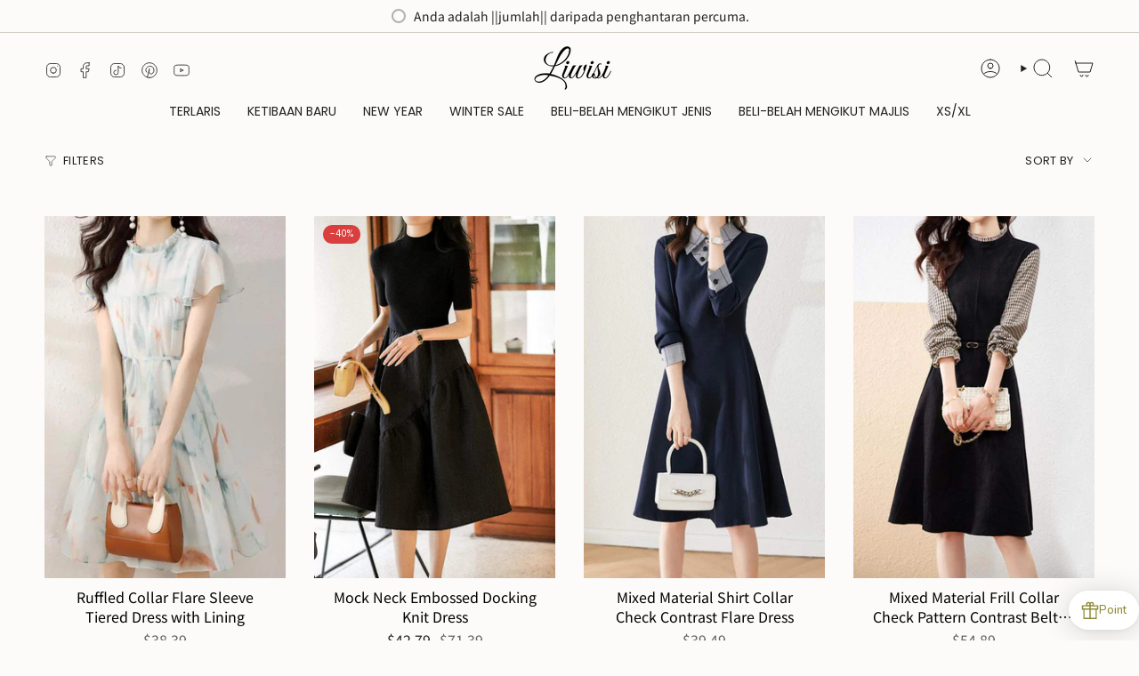

--- FILE ---
content_type: text/html; charset=utf-8
request_url: https://www.liwisi.com/ms/collections/pakaian-popular-yang-disyorkan-257
body_size: 57684
content:
<!doctype html>
<html class="no-touch supports-no-cookies" lang="ms">
  <head><meta charset="UTF-8">
<meta http-equiv="X-UA-Compatible" content="IE=edge">
<meta name="viewport" content="width=device-width,initial-scale=1"><meta name="theme-color" content="#ab8c52">
<link rel="canonical" href="https://www.liwisi.com/ms/collections/pakaian-popular-yang-disyorkan-257">

<!-- ======================= Broadcast Theme V8.0.0 ========================= -->


  <link rel="icon" type="image/png" href="//www.liwisi.com/cdn/shop/files/Liwisi_1.png?crop=center&height=32&v=1719990736&width=32">

<link rel="preconnect" href="https://fonts.shopifycdn.com" crossorigin><!-- Title and description ================================================ -->


<title>
    
    Disyorkan: Popular satu bahagian
    
    
    
      &ndash; liwisi
    
  </title>


  <meta name="description" content="この度、当店へお越しいただきありがとうございます。
Liwisi（リウィシ）は、様なジャンルのファストファッションアイテムがまとめて買えるショッピングサイト。
トップスやボトム、ワンピース、アウター、シューズなど、豊富なアイテムを取り揃えております。
Liwisiは、毎日のおしゃれをワンランクアップさせるお手伝いをいたします。毎月100型新作アイテムでご用意しております。
弊社の商品は海外倉庫から直送で、一番激安価格でお客様にファッションを伝えるを目指します。
www.liwisi.com">


<meta property="og:site_name" content="liwisi">
<meta property="og:url" content="https://www.liwisi.com/ms/collections/pakaian-popular-yang-disyorkan-257">
<meta property="og:title" content="Disyorkan: Popular satu bahagian">
<meta property="og:type" content="product.group">
<meta property="og:description" content="この度、当店へお越しいただきありがとうございます。
Liwisi（リウィシ）は、様なジャンルのファストファッションアイテムがまとめて買えるショッピングサイト。
トップスやボトム、ワンピース、アウター、シューズなど、豊富なアイテムを取り揃えております。
Liwisiは、毎日のおしゃれをワンランクアップさせるお手伝いをいたします。毎月100型新作アイテムでご用意しております。
弊社の商品は海外倉庫から直送で、一番激安価格でお客様にファッションを伝えるを目指します。
www.liwisi.com"><meta name="twitter:card" content="summary_large_image">
<meta name="twitter:title" content="Disyorkan: Popular satu bahagian">
<meta name="twitter:description" content="この度、当店へお越しいただきありがとうございます。
Liwisi（リウィシ）は、様なジャンルのファストファッションアイテムがまとめて買えるショッピングサイト。
トップスやボトム、ワンピース、アウター、シューズなど、豊富なアイテムを取り揃えております。
Liwisiは、毎日のおしゃれをワンランクアップさせるお手伝いをいたします。毎月100型新作アイテムでご用意しております。
弊社の商品は海外倉庫から直送で、一番激安価格でお客様にファッションを伝えるを目指します。
www.liwisi.com">
<!-- CSS ================================================================== -->
<style data-shopify>
  @font-face {
  font-family: Poppins;
  font-weight: 500;
  font-style: normal;
  font-display: swap;
  src: url("//www.liwisi.com/cdn/fonts/poppins/poppins_n5.ad5b4b72b59a00358afc706450c864c3c8323842.woff2") format("woff2"),
       url("//www.liwisi.com/cdn/fonts/poppins/poppins_n5.33757fdf985af2d24b32fcd84c9a09224d4b2c39.woff") format("woff");
}

  @font-face {
  font-family: "Noto Sans Japanese";
  font-weight: 400;
  font-style: normal;
  font-display: swap;
  src: url("//www.liwisi.com/cdn/fonts/noto_sans_japanese/notosansjapanese_n4.74a6927b879b930fdec4ab8bb6917103ae8bbca9.woff2") format("woff2"),
       url("//www.liwisi.com/cdn/fonts/noto_sans_japanese/notosansjapanese_n4.15630f5c60bcf9ed7de2df9484ab75ddd007c8e2.woff") format("woff");
}

  @font-face {
  font-family: Poppins;
  font-weight: 400;
  font-style: normal;
  font-display: swap;
  src: url("//www.liwisi.com/cdn/fonts/poppins/poppins_n4.0ba78fa5af9b0e1a374041b3ceaadf0a43b41362.woff2") format("woff2"),
       url("//www.liwisi.com/cdn/fonts/poppins/poppins_n4.214741a72ff2596839fc9760ee7a770386cf16ca.woff") format("woff");
}

  @font-face {
  font-family: Poppins;
  font-weight: 400;
  font-style: normal;
  font-display: swap;
  src: url("//www.liwisi.com/cdn/fonts/poppins/poppins_n4.0ba78fa5af9b0e1a374041b3ceaadf0a43b41362.woff2") format("woff2"),
       url("//www.liwisi.com/cdn/fonts/poppins/poppins_n4.214741a72ff2596839fc9760ee7a770386cf16ca.woff") format("woff");
}

  @font-face {
  font-family: Poppins;
  font-weight: 400;
  font-style: normal;
  font-display: swap;
  src: url("//www.liwisi.com/cdn/fonts/poppins/poppins_n4.0ba78fa5af9b0e1a374041b3ceaadf0a43b41362.woff2") format("woff2"),
       url("//www.liwisi.com/cdn/fonts/poppins/poppins_n4.214741a72ff2596839fc9760ee7a770386cf16ca.woff") format("woff");
}


  
    @font-face {
  font-family: "Noto Sans Japanese";
  font-weight: 500;
  font-style: normal;
  font-display: swap;
  src: url("//www.liwisi.com/cdn/fonts/noto_sans_japanese/notosansjapanese_n5.a1e978aad0e9144c0f0306d9ef6b2aa3e7a325ad.woff2") format("woff2"),
       url("//www.liwisi.com/cdn/fonts/noto_sans_japanese/notosansjapanese_n5.c4a324dae2ef31aa5d8845f82138a71765d32f37.woff") format("woff");
}

  

  

  

  
    @font-face {
  font-family: Poppins;
  font-weight: 500;
  font-style: normal;
  font-display: swap;
  src: url("//www.liwisi.com/cdn/fonts/poppins/poppins_n5.ad5b4b72b59a00358afc706450c864c3c8323842.woff2") format("woff2"),
       url("//www.liwisi.com/cdn/fonts/poppins/poppins_n5.33757fdf985af2d24b32fcd84c9a09224d4b2c39.woff") format("woff");
}

  

  

  
    :root,
    .color-scheme-1 {--COLOR-BG-GRADIENT: #fcfbf9;
      --COLOR-BG: #fcfbf9;
      --COLOR-BG-RGB: 252, 251, 249;

      --COLOR-BG-ACCENT: #f5f2ec;
      --COLOR-BG-ACCENT-LIGHTEN: #ffffff;

      /* === Link Color ===*/

      --COLOR-LINK: #282c2e;
      --COLOR-LINK-A50: rgba(40, 44, 46, 0.5);
      --COLOR-LINK-A70: rgba(40, 44, 46, 0.7);
      --COLOR-LINK-HOVER: rgba(40, 44, 46, 0.7);
      --COLOR-LINK-OPPOSITE: #ffffff;

      --COLOR-TEXT: #212121;
      --COLOR-TEXT-HOVER: rgba(33, 33, 33, 0.7);
      --COLOR-TEXT-LIGHT: #636262;
      --COLOR-TEXT-DARK: #000000;
      --COLOR-TEXT-A5:  rgba(33, 33, 33, 0.05);
      --COLOR-TEXT-A35: rgba(33, 33, 33, 0.35);
      --COLOR-TEXT-A50: rgba(33, 33, 33, 0.5);
      --COLOR-TEXT-A80: rgba(33, 33, 33, 0.8);


      --COLOR-BORDER: rgb(209, 205, 196);
      --COLOR-BORDER-LIGHT: #e2dfd9;
      --COLOR-BORDER-DARK: #a49c8b;
      --COLOR-BORDER-HAIRLINE: #f7f4ef;

      --overlay-bg: #00000021;

      /* === Bright color ===*/
      --COLOR-ACCENT: #ab8c52;
      --COLOR-ACCENT-HOVER: #806430;
      --COLOR-ACCENT-FADE: rgba(171, 140, 82, 0.05);
      --COLOR-ACCENT-LIGHT: #e8d4ae;

      /* === Default Cart Gradient ===*/

      --FREE-SHIPPING-GRADIENT: linear-gradient(to right, var(--COLOR-ACCENT-LIGHT) 0%, var(--accent) 100%);

      /* === Buttons ===*/
      --BTN-PRIMARY-BG: #212121;
      --BTN-PRIMARY-TEXT: #ffffff;
      --BTN-PRIMARY-BORDER: #212121;
      --BTN-PRIMARY-BORDER-A70: rgba(33, 33, 33, 0.7);

      
      
        --BTN-PRIMARY-BG-BRIGHTER: #2e2e2e;
      

      --BTN-SECONDARY-BG: #ab8c52;
      --BTN-SECONDARY-TEXT: #ffffff;
      --BTN-SECONDARY-BORDER: #ab8c52;
      --BTN-SECONDARY-BORDER-A70: rgba(171, 140, 82, 0.7);

      
      
        --BTN-SECONDARY-BG-BRIGHTER: #9a7e4a;
      

      
--COLOR-BG-BRIGHTER: #f4f0e8;

      --COLOR-BG-ALPHA-25: rgba(252, 251, 249, 0.25);
      --COLOR-BG-TRANSPARENT: rgba(252, 251, 249, 0);--COLOR-FOOTER-BG-HAIRLINE: #f7f4ef;

      /* Dynamic color variables */
      --accent: var(--COLOR-ACCENT);
      --accent-fade: var(--COLOR-ACCENT-FADE);
      --accent-hover: var(--COLOR-ACCENT-HOVER);
      --border: var(--COLOR-BORDER);
      --border-dark: var(--COLOR-BORDER-DARK);
      --border-light: var(--COLOR-BORDER-LIGHT);
      --border-hairline: var(--COLOR-BORDER-HAIRLINE);
      --bg: var(--COLOR-BG-GRADIENT, var(--COLOR-BG));
      --bg-accent: var(--COLOR-BG-ACCENT);
      --bg-accent-lighten: var(--COLOR-BG-ACCENT-LIGHTEN);
      --icons: var(--COLOR-TEXT);
      --link: var(--COLOR-LINK);
      --link-a50: var(--COLOR-LINK-A50);
      --link-a70: var(--COLOR-LINK-A70);
      --link-hover: var(--COLOR-LINK-HOVER);
      --link-opposite: var(--COLOR-LINK-OPPOSITE);
      --text: var(--COLOR-TEXT);
      --text-dark: var(--COLOR-TEXT-DARK);
      --text-light: var(--COLOR-TEXT-LIGHT);
      --text-hover: var(--COLOR-TEXT-HOVER);
      --text-a5: var(--COLOR-TEXT-A5);
      --text-a35: var(--COLOR-TEXT-A35);
      --text-a50: var(--COLOR-TEXT-A50);
      --text-a80: var(--COLOR-TEXT-A80);
    }
  
    
    .color-scheme-2 {--COLOR-BG-GRADIENT: #212121;
      --COLOR-BG: #212121;
      --COLOR-BG-RGB: 33, 33, 33;

      --COLOR-BG-ACCENT: #f5f2ec;
      --COLOR-BG-ACCENT-LIGHTEN: #ffffff;

      /* === Link Color ===*/

      --COLOR-LINK: #ffffff;
      --COLOR-LINK-A50: rgba(255, 255, 255, 0.5);
      --COLOR-LINK-A70: rgba(255, 255, 255, 0.7);
      --COLOR-LINK-HOVER: rgba(255, 255, 255, 0.7);
      --COLOR-LINK-OPPOSITE: #000000;

      --COLOR-TEXT: #ffffff;
      --COLOR-TEXT-HOVER: rgba(255, 255, 255, 0.7);
      --COLOR-TEXT-LIGHT: #bcbcbc;
      --COLOR-TEXT-DARK: #d9d9d9;
      --COLOR-TEXT-A5:  rgba(255, 255, 255, 0.05);
      --COLOR-TEXT-A35: rgba(255, 255, 255, 0.35);
      --COLOR-TEXT-A50: rgba(255, 255, 255, 0.5);
      --COLOR-TEXT-A80: rgba(255, 255, 255, 0.8);


      --COLOR-BORDER: rgb(209, 208, 206);
      --COLOR-BORDER-LIGHT: #8b8a89;
      --COLOR-BORDER-DARK: #a09e99;
      --COLOR-BORDER-HAIRLINE: #191919;

      --overlay-bg: #644d3e;

      /* === Bright color ===*/
      --COLOR-ACCENT: #ab8c52;
      --COLOR-ACCENT-HOVER: #806430;
      --COLOR-ACCENT-FADE: rgba(171, 140, 82, 0.05);
      --COLOR-ACCENT-LIGHT: #e8d4ae;

      /* === Default Cart Gradient ===*/

      --FREE-SHIPPING-GRADIENT: linear-gradient(to right, var(--COLOR-ACCENT-LIGHT) 0%, var(--accent) 100%);

      /* === Buttons ===*/
      --BTN-PRIMARY-BG: #212121;
      --BTN-PRIMARY-TEXT: #ffffff;
      --BTN-PRIMARY-BORDER: #ffffff;
      --BTN-PRIMARY-BORDER-A70: rgba(255, 255, 255, 0.7);

      
      
        --BTN-PRIMARY-BG-BRIGHTER: #2e2e2e;
      

      --BTN-SECONDARY-BG: #ffffff;
      --BTN-SECONDARY-TEXT: #000000;
      --BTN-SECONDARY-BORDER: #ab8c52;
      --BTN-SECONDARY-BORDER-A70: rgba(171, 140, 82, 0.7);

      
      
        --BTN-SECONDARY-BG-BRIGHTER: #f2f2f2;
      

      
--COLOR-BG-BRIGHTER: #2e2e2e;

      --COLOR-BG-ALPHA-25: rgba(33, 33, 33, 0.25);
      --COLOR-BG-TRANSPARENT: rgba(33, 33, 33, 0);--COLOR-FOOTER-BG-HAIRLINE: #292929;

      /* Dynamic color variables */
      --accent: var(--COLOR-ACCENT);
      --accent-fade: var(--COLOR-ACCENT-FADE);
      --accent-hover: var(--COLOR-ACCENT-HOVER);
      --border: var(--COLOR-BORDER);
      --border-dark: var(--COLOR-BORDER-DARK);
      --border-light: var(--COLOR-BORDER-LIGHT);
      --border-hairline: var(--COLOR-BORDER-HAIRLINE);
      --bg: var(--COLOR-BG-GRADIENT, var(--COLOR-BG));
      --bg-accent: var(--COLOR-BG-ACCENT);
      --bg-accent-lighten: var(--COLOR-BG-ACCENT-LIGHTEN);
      --icons: var(--COLOR-TEXT);
      --link: var(--COLOR-LINK);
      --link-a50: var(--COLOR-LINK-A50);
      --link-a70: var(--COLOR-LINK-A70);
      --link-hover: var(--COLOR-LINK-HOVER);
      --link-opposite: var(--COLOR-LINK-OPPOSITE);
      --text: var(--COLOR-TEXT);
      --text-dark: var(--COLOR-TEXT-DARK);
      --text-light: var(--COLOR-TEXT-LIGHT);
      --text-hover: var(--COLOR-TEXT-HOVER);
      --text-a5: var(--COLOR-TEXT-A5);
      --text-a35: var(--COLOR-TEXT-A35);
      --text-a50: var(--COLOR-TEXT-A50);
      --text-a80: var(--COLOR-TEXT-A80);
    }
  
    
    .color-scheme-3 {--COLOR-BG-GRADIENT: #f5f2ec;
      --COLOR-BG: #f5f2ec;
      --COLOR-BG-RGB: 245, 242, 236;

      --COLOR-BG-ACCENT: #ffffff;
      --COLOR-BG-ACCENT-LIGHTEN: #ffffff;

      /* === Link Color ===*/

      --COLOR-LINK: #282c2e;
      --COLOR-LINK-A50: rgba(40, 44, 46, 0.5);
      --COLOR-LINK-A70: rgba(40, 44, 46, 0.7);
      --COLOR-LINK-HOVER: rgba(40, 44, 46, 0.7);
      --COLOR-LINK-OPPOSITE: #ffffff;

      --COLOR-TEXT: #212121;
      --COLOR-TEXT-HOVER: rgba(33, 33, 33, 0.7);
      --COLOR-TEXT-LIGHT: #61605e;
      --COLOR-TEXT-DARK: #000000;
      --COLOR-TEXT-A5:  rgba(33, 33, 33, 0.05);
      --COLOR-TEXT-A35: rgba(33, 33, 33, 0.35);
      --COLOR-TEXT-A50: rgba(33, 33, 33, 0.5);
      --COLOR-TEXT-A80: rgba(33, 33, 33, 0.8);


      --COLOR-BORDER: rgb(209, 205, 196);
      --COLOR-BORDER-LIGHT: #dfdcd4;
      --COLOR-BORDER-DARK: #a49c8b;
      --COLOR-BORDER-HAIRLINE: #f0ebe2;

      --overlay-bg: #000000;

      /* === Bright color ===*/
      --COLOR-ACCENT: #ab8c52;
      --COLOR-ACCENT-HOVER: #806430;
      --COLOR-ACCENT-FADE: rgba(171, 140, 82, 0.05);
      --COLOR-ACCENT-LIGHT: #e8d4ae;

      /* === Default Cart Gradient ===*/

      --FREE-SHIPPING-GRADIENT: linear-gradient(to right, var(--COLOR-ACCENT-LIGHT) 0%, var(--accent) 100%);

      /* === Buttons ===*/
      --BTN-PRIMARY-BG: #212121;
      --BTN-PRIMARY-TEXT: #ffffff;
      --BTN-PRIMARY-BORDER: #212121;
      --BTN-PRIMARY-BORDER-A70: rgba(33, 33, 33, 0.7);

      
      
        --BTN-PRIMARY-BG-BRIGHTER: #2e2e2e;
      

      --BTN-SECONDARY-BG: #ab8c52;
      --BTN-SECONDARY-TEXT: #ffffff;
      --BTN-SECONDARY-BORDER: #ab8c52;
      --BTN-SECONDARY-BORDER-A70: rgba(171, 140, 82, 0.7);

      
      
        --BTN-SECONDARY-BG-BRIGHTER: #9a7e4a;
      

      
--COLOR-BG-BRIGHTER: #ece7db;

      --COLOR-BG-ALPHA-25: rgba(245, 242, 236, 0.25);
      --COLOR-BG-TRANSPARENT: rgba(245, 242, 236, 0);--COLOR-FOOTER-BG-HAIRLINE: #f0ebe2;

      /* Dynamic color variables */
      --accent: var(--COLOR-ACCENT);
      --accent-fade: var(--COLOR-ACCENT-FADE);
      --accent-hover: var(--COLOR-ACCENT-HOVER);
      --border: var(--COLOR-BORDER);
      --border-dark: var(--COLOR-BORDER-DARK);
      --border-light: var(--COLOR-BORDER-LIGHT);
      --border-hairline: var(--COLOR-BORDER-HAIRLINE);
      --bg: var(--COLOR-BG-GRADIENT, var(--COLOR-BG));
      --bg-accent: var(--COLOR-BG-ACCENT);
      --bg-accent-lighten: var(--COLOR-BG-ACCENT-LIGHTEN);
      --icons: var(--COLOR-TEXT);
      --link: var(--COLOR-LINK);
      --link-a50: var(--COLOR-LINK-A50);
      --link-a70: var(--COLOR-LINK-A70);
      --link-hover: var(--COLOR-LINK-HOVER);
      --link-opposite: var(--COLOR-LINK-OPPOSITE);
      --text: var(--COLOR-TEXT);
      --text-dark: var(--COLOR-TEXT-DARK);
      --text-light: var(--COLOR-TEXT-LIGHT);
      --text-hover: var(--COLOR-TEXT-HOVER);
      --text-a5: var(--COLOR-TEXT-A5);
      --text-a35: var(--COLOR-TEXT-A35);
      --text-a50: var(--COLOR-TEXT-A50);
      --text-a80: var(--COLOR-TEXT-A80);
    }
  
    
    .color-scheme-4 {--COLOR-BG-GRADIENT: #b0a38b;
      --COLOR-BG: #b0a38b;
      --COLOR-BG-RGB: 176, 163, 139;

      --COLOR-BG-ACCENT: #f5f2ec;
      --COLOR-BG-ACCENT-LIGHTEN: #ffffff;

      /* === Link Color ===*/

      --COLOR-LINK: #282c2e;
      --COLOR-LINK-A50: rgba(40, 44, 46, 0.5);
      --COLOR-LINK-A70: rgba(40, 44, 46, 0.7);
      --COLOR-LINK-HOVER: rgba(40, 44, 46, 0.7);
      --COLOR-LINK-OPPOSITE: #ffffff;

      --COLOR-TEXT: #212121;
      --COLOR-TEXT-HOVER: rgba(33, 33, 33, 0.7);
      --COLOR-TEXT-LIGHT: #4c4841;
      --COLOR-TEXT-DARK: #000000;
      --COLOR-TEXT-A5:  rgba(33, 33, 33, 0.05);
      --COLOR-TEXT-A35: rgba(33, 33, 33, 0.35);
      --COLOR-TEXT-A50: rgba(33, 33, 33, 0.5);
      --COLOR-TEXT-A80: rgba(33, 33, 33, 0.8);


      --COLOR-BORDER: rgb(243, 243, 243);
      --COLOR-BORDER-LIGHT: #d8d3c9;
      --COLOR-BORDER-DARK: #c0c0c0;
      --COLOR-BORDER-HAIRLINE: #aa9c82;

      --overlay-bg: #000000;

      /* === Bright color ===*/
      --COLOR-ACCENT: #ab8c52;
      --COLOR-ACCENT-HOVER: #806430;
      --COLOR-ACCENT-FADE: rgba(171, 140, 82, 0.05);
      --COLOR-ACCENT-LIGHT: #e8d4ae;

      /* === Default Cart Gradient ===*/

      --FREE-SHIPPING-GRADIENT: linear-gradient(to right, var(--COLOR-ACCENT-LIGHT) 0%, var(--accent) 100%);

      /* === Buttons ===*/
      --BTN-PRIMARY-BG: #212121;
      --BTN-PRIMARY-TEXT: #ffffff;
      --BTN-PRIMARY-BORDER: #ffffff;
      --BTN-PRIMARY-BORDER-A70: rgba(255, 255, 255, 0.7);

      
      
        --BTN-PRIMARY-BG-BRIGHTER: #2e2e2e;
      

      --BTN-SECONDARY-BG: #ab8c52;
      --BTN-SECONDARY-TEXT: #ffffff;
      --BTN-SECONDARY-BORDER: #ab8c52;
      --BTN-SECONDARY-BORDER-A70: rgba(171, 140, 82, 0.7);

      
      
        --BTN-SECONDARY-BG-BRIGHTER: #9a7e4a;
      

      
--COLOR-BG-BRIGHTER: #a6977c;

      --COLOR-BG-ALPHA-25: rgba(176, 163, 139, 0.25);
      --COLOR-BG-TRANSPARENT: rgba(176, 163, 139, 0);--COLOR-FOOTER-BG-HAIRLINE: #aa9c82;

      /* Dynamic color variables */
      --accent: var(--COLOR-ACCENT);
      --accent-fade: var(--COLOR-ACCENT-FADE);
      --accent-hover: var(--COLOR-ACCENT-HOVER);
      --border: var(--COLOR-BORDER);
      --border-dark: var(--COLOR-BORDER-DARK);
      --border-light: var(--COLOR-BORDER-LIGHT);
      --border-hairline: var(--COLOR-BORDER-HAIRLINE);
      --bg: var(--COLOR-BG-GRADIENT, var(--COLOR-BG));
      --bg-accent: var(--COLOR-BG-ACCENT);
      --bg-accent-lighten: var(--COLOR-BG-ACCENT-LIGHTEN);
      --icons: var(--COLOR-TEXT);
      --link: var(--COLOR-LINK);
      --link-a50: var(--COLOR-LINK-A50);
      --link-a70: var(--COLOR-LINK-A70);
      --link-hover: var(--COLOR-LINK-HOVER);
      --link-opposite: var(--COLOR-LINK-OPPOSITE);
      --text: var(--COLOR-TEXT);
      --text-dark: var(--COLOR-TEXT-DARK);
      --text-light: var(--COLOR-TEXT-LIGHT);
      --text-hover: var(--COLOR-TEXT-HOVER);
      --text-a5: var(--COLOR-TEXT-A5);
      --text-a35: var(--COLOR-TEXT-A35);
      --text-a50: var(--COLOR-TEXT-A50);
      --text-a80: var(--COLOR-TEXT-A80);
    }
  
    
    .color-scheme-5 {--COLOR-BG-GRADIENT: #ffffff73;
      --COLOR-BG: #ffffff73;
      --COLOR-BG-RGB: 255, 255, 255;

      --COLOR-BG-ACCENT: #f5f2ec;
      --COLOR-BG-ACCENT-LIGHTEN: #ffffff;

      /* === Link Color ===*/

      --COLOR-LINK: #282c2e;
      --COLOR-LINK-A50: rgba(40, 44, 46, 0.5);
      --COLOR-LINK-A70: rgba(40, 44, 46, 0.7);
      --COLOR-LINK-HOVER: rgba(40, 44, 46, 0.7);
      --COLOR-LINK-OPPOSITE: #ffffff;

      --COLOR-TEXT: #2121218a;
      --COLOR-TEXT-HOVER: rgba(33, 33, 33, 0.7);
      --COLOR-TEXT-LIGHT: rgba(100, 100, 100, 0.52);
      --COLOR-TEXT-DARK: rgba(0, 0, 0, 0.54);
      --COLOR-TEXT-A5:  rgba(33, 33, 33, 0.05);
      --COLOR-TEXT-A35: rgba(33, 33, 33, 0.35);
      --COLOR-TEXT-A50: rgba(33, 33, 33, 0.5);
      --COLOR-TEXT-A80: rgba(33, 33, 33, 0.8);


      --COLOR-BORDER: rgb(243, 243, 243);
      --COLOR-BORDER-LIGHT: rgba(248, 248, 248, 0.78);
      --COLOR-BORDER-DARK: #c0c0c0;
      --COLOR-BORDER-HAIRLINE: rgba(247, 247, 247, 0.45);

      --overlay-bg: #644d3e59;

      /* === Bright color ===*/
      --COLOR-ACCENT: #ab8c52;
      --COLOR-ACCENT-HOVER: #806430;
      --COLOR-ACCENT-FADE: rgba(171, 140, 82, 0.05);
      --COLOR-ACCENT-LIGHT: #e8d4ae;

      /* === Default Cart Gradient ===*/

      --FREE-SHIPPING-GRADIENT: linear-gradient(to right, var(--COLOR-ACCENT-LIGHT) 0%, var(--accent) 100%);

      /* === Buttons ===*/
      --BTN-PRIMARY-BG: #212121;
      --BTN-PRIMARY-TEXT: #ffffff;
      --BTN-PRIMARY-BORDER: #212121;
      --BTN-PRIMARY-BORDER-A70: rgba(33, 33, 33, 0.7);

      
      
        --BTN-PRIMARY-BG-BRIGHTER: #2e2e2e;
      

      --BTN-SECONDARY-BG: #ab8c52;
      --BTN-SECONDARY-TEXT: #ffffff;
      --BTN-SECONDARY-BORDER: #ab8c52;
      --BTN-SECONDARY-BORDER-A70: rgba(171, 140, 82, 0.7);

      
      
        --BTN-SECONDARY-BG-BRIGHTER: #9a7e4a;
      

      
--COLOR-BG-BRIGHTER: rgba(242, 242, 242, 0.45);

      --COLOR-BG-ALPHA-25: rgba(255, 255, 255, 0.25);
      --COLOR-BG-TRANSPARENT: rgba(255, 255, 255, 0);--COLOR-FOOTER-BG-HAIRLINE: rgba(247, 247, 247, 0.45);

      /* Dynamic color variables */
      --accent: var(--COLOR-ACCENT);
      --accent-fade: var(--COLOR-ACCENT-FADE);
      --accent-hover: var(--COLOR-ACCENT-HOVER);
      --border: var(--COLOR-BORDER);
      --border-dark: var(--COLOR-BORDER-DARK);
      --border-light: var(--COLOR-BORDER-LIGHT);
      --border-hairline: var(--COLOR-BORDER-HAIRLINE);
      --bg: var(--COLOR-BG-GRADIENT, var(--COLOR-BG));
      --bg-accent: var(--COLOR-BG-ACCENT);
      --bg-accent-lighten: var(--COLOR-BG-ACCENT-LIGHTEN);
      --icons: var(--COLOR-TEXT);
      --link: var(--COLOR-LINK);
      --link-a50: var(--COLOR-LINK-A50);
      --link-a70: var(--COLOR-LINK-A70);
      --link-hover: var(--COLOR-LINK-HOVER);
      --link-opposite: var(--COLOR-LINK-OPPOSITE);
      --text: var(--COLOR-TEXT);
      --text-dark: var(--COLOR-TEXT-DARK);
      --text-light: var(--COLOR-TEXT-LIGHT);
      --text-hover: var(--COLOR-TEXT-HOVER);
      --text-a5: var(--COLOR-TEXT-A5);
      --text-a35: var(--COLOR-TEXT-A35);
      --text-a50: var(--COLOR-TEXT-A50);
      --text-a80: var(--COLOR-TEXT-A80);
    }
  
    
    .color-scheme-6 {--COLOR-BG-GRADIENT: #fcfbf9;
      --COLOR-BG: #fcfbf9;
      --COLOR-BG-RGB: 252, 251, 249;

      --COLOR-BG-ACCENT: #f5f2ec;
      --COLOR-BG-ACCENT-LIGHTEN: #ffffff;

      /* === Link Color ===*/

      --COLOR-LINK: #282c2e;
      --COLOR-LINK-A50: rgba(40, 44, 46, 0.5);
      --COLOR-LINK-A70: rgba(40, 44, 46, 0.7);
      --COLOR-LINK-HOVER: rgba(40, 44, 46, 0.7);
      --COLOR-LINK-OPPOSITE: #ffffff;

      --COLOR-TEXT: #212121;
      --COLOR-TEXT-HOVER: rgba(33, 33, 33, 0.7);
      --COLOR-TEXT-LIGHT: #636262;
      --COLOR-TEXT-DARK: #000000;
      --COLOR-TEXT-A5:  rgba(33, 33, 33, 0.05);
      --COLOR-TEXT-A35: rgba(33, 33, 33, 0.35);
      --COLOR-TEXT-A50: rgba(33, 33, 33, 0.5);
      --COLOR-TEXT-A80: rgba(33, 33, 33, 0.8);


      --COLOR-BORDER: rgb(209, 208, 206);
      --COLOR-BORDER-LIGHT: #e2e1df;
      --COLOR-BORDER-DARK: #a09e99;
      --COLOR-BORDER-HAIRLINE: #f7f4ef;

      --overlay-bg: #000000;

      /* === Bright color ===*/
      --COLOR-ACCENT: #ab8c52;
      --COLOR-ACCENT-HOVER: #806430;
      --COLOR-ACCENT-FADE: rgba(171, 140, 82, 0.05);
      --COLOR-ACCENT-LIGHT: #e8d4ae;

      /* === Default Cart Gradient ===*/

      --FREE-SHIPPING-GRADIENT: linear-gradient(to right, var(--COLOR-ACCENT-LIGHT) 0%, var(--accent) 100%);

      /* === Buttons ===*/
      --BTN-PRIMARY-BG: #ffffff;
      --BTN-PRIMARY-TEXT: #212121;
      --BTN-PRIMARY-BORDER: #ffffff;
      --BTN-PRIMARY-BORDER-A70: rgba(255, 255, 255, 0.7);

      
      
        --BTN-PRIMARY-BG-BRIGHTER: #f2f2f2;
      

      --BTN-SECONDARY-BG: #ab8c52;
      --BTN-SECONDARY-TEXT: #ffffff;
      --BTN-SECONDARY-BORDER: #ab8c52;
      --BTN-SECONDARY-BORDER-A70: rgba(171, 140, 82, 0.7);

      
      
        --BTN-SECONDARY-BG-BRIGHTER: #9a7e4a;
      

      
--COLOR-BG-BRIGHTER: #f4f0e8;

      --COLOR-BG-ALPHA-25: rgba(252, 251, 249, 0.25);
      --COLOR-BG-TRANSPARENT: rgba(252, 251, 249, 0);--COLOR-FOOTER-BG-HAIRLINE: #f7f4ef;

      /* Dynamic color variables */
      --accent: var(--COLOR-ACCENT);
      --accent-fade: var(--COLOR-ACCENT-FADE);
      --accent-hover: var(--COLOR-ACCENT-HOVER);
      --border: var(--COLOR-BORDER);
      --border-dark: var(--COLOR-BORDER-DARK);
      --border-light: var(--COLOR-BORDER-LIGHT);
      --border-hairline: var(--COLOR-BORDER-HAIRLINE);
      --bg: var(--COLOR-BG-GRADIENT, var(--COLOR-BG));
      --bg-accent: var(--COLOR-BG-ACCENT);
      --bg-accent-lighten: var(--COLOR-BG-ACCENT-LIGHTEN);
      --icons: var(--COLOR-TEXT);
      --link: var(--COLOR-LINK);
      --link-a50: var(--COLOR-LINK-A50);
      --link-a70: var(--COLOR-LINK-A70);
      --link-hover: var(--COLOR-LINK-HOVER);
      --link-opposite: var(--COLOR-LINK-OPPOSITE);
      --text: var(--COLOR-TEXT);
      --text-dark: var(--COLOR-TEXT-DARK);
      --text-light: var(--COLOR-TEXT-LIGHT);
      --text-hover: var(--COLOR-TEXT-HOVER);
      --text-a5: var(--COLOR-TEXT-A5);
      --text-a35: var(--COLOR-TEXT-A35);
      --text-a50: var(--COLOR-TEXT-A50);
      --text-a80: var(--COLOR-TEXT-A80);
    }
  
    
    .color-scheme-7 {--COLOR-BG-GRADIENT: #f5f2ec;
      --COLOR-BG: #f5f2ec;
      --COLOR-BG-RGB: 245, 242, 236;

      --COLOR-BG-ACCENT: #f5f2ec;
      --COLOR-BG-ACCENT-LIGHTEN: #ffffff;

      /* === Link Color ===*/

      --COLOR-LINK: #282c2e;
      --COLOR-LINK-A50: rgba(40, 44, 46, 0.5);
      --COLOR-LINK-A70: rgba(40, 44, 46, 0.7);
      --COLOR-LINK-HOVER: rgba(40, 44, 46, 0.7);
      --COLOR-LINK-OPPOSITE: #ffffff;

      --COLOR-TEXT: #685a3f;
      --COLOR-TEXT-HOVER: rgba(104, 90, 63, 0.7);
      --COLOR-TEXT-LIGHT: #928873;
      --COLOR-TEXT-DARK: #3d321e;
      --COLOR-TEXT-A5:  rgba(104, 90, 63, 0.05);
      --COLOR-TEXT-A35: rgba(104, 90, 63, 0.35);
      --COLOR-TEXT-A50: rgba(104, 90, 63, 0.5);
      --COLOR-TEXT-A80: rgba(104, 90, 63, 0.8);


      --COLOR-BORDER: rgb(209, 205, 196);
      --COLOR-BORDER-LIGHT: #dfdcd4;
      --COLOR-BORDER-DARK: #a49c8b;
      --COLOR-BORDER-HAIRLINE: #f0ebe2;

      --overlay-bg: #000000;

      /* === Bright color ===*/
      --COLOR-ACCENT: #ab8c52;
      --COLOR-ACCENT-HOVER: #806430;
      --COLOR-ACCENT-FADE: rgba(171, 140, 82, 0.05);
      --COLOR-ACCENT-LIGHT: #e8d4ae;

      /* === Default Cart Gradient ===*/

      --FREE-SHIPPING-GRADIENT: linear-gradient(to right, var(--COLOR-ACCENT-LIGHT) 0%, var(--accent) 100%);

      /* === Buttons ===*/
      --BTN-PRIMARY-BG: #212121;
      --BTN-PRIMARY-TEXT: #ffffff;
      --BTN-PRIMARY-BORDER: #212121;
      --BTN-PRIMARY-BORDER-A70: rgba(33, 33, 33, 0.7);

      
      
        --BTN-PRIMARY-BG-BRIGHTER: #2e2e2e;
      

      --BTN-SECONDARY-BG: #ab8c52;
      --BTN-SECONDARY-TEXT: #ffffff;
      --BTN-SECONDARY-BORDER: #ab8c52;
      --BTN-SECONDARY-BORDER-A70: rgba(171, 140, 82, 0.7);

      
      
        --BTN-SECONDARY-BG-BRIGHTER: #9a7e4a;
      

      
--COLOR-BG-BRIGHTER: #ece7db;

      --COLOR-BG-ALPHA-25: rgba(245, 242, 236, 0.25);
      --COLOR-BG-TRANSPARENT: rgba(245, 242, 236, 0);--COLOR-FOOTER-BG-HAIRLINE: #f0ebe2;

      /* Dynamic color variables */
      --accent: var(--COLOR-ACCENT);
      --accent-fade: var(--COLOR-ACCENT-FADE);
      --accent-hover: var(--COLOR-ACCENT-HOVER);
      --border: var(--COLOR-BORDER);
      --border-dark: var(--COLOR-BORDER-DARK);
      --border-light: var(--COLOR-BORDER-LIGHT);
      --border-hairline: var(--COLOR-BORDER-HAIRLINE);
      --bg: var(--COLOR-BG-GRADIENT, var(--COLOR-BG));
      --bg-accent: var(--COLOR-BG-ACCENT);
      --bg-accent-lighten: var(--COLOR-BG-ACCENT-LIGHTEN);
      --icons: var(--COLOR-TEXT);
      --link: var(--COLOR-LINK);
      --link-a50: var(--COLOR-LINK-A50);
      --link-a70: var(--COLOR-LINK-A70);
      --link-hover: var(--COLOR-LINK-HOVER);
      --link-opposite: var(--COLOR-LINK-OPPOSITE);
      --text: var(--COLOR-TEXT);
      --text-dark: var(--COLOR-TEXT-DARK);
      --text-light: var(--COLOR-TEXT-LIGHT);
      --text-hover: var(--COLOR-TEXT-HOVER);
      --text-a5: var(--COLOR-TEXT-A5);
      --text-a35: var(--COLOR-TEXT-A35);
      --text-a50: var(--COLOR-TEXT-A50);
      --text-a80: var(--COLOR-TEXT-A80);
    }
  
    
    .color-scheme-8 {--COLOR-BG-GRADIENT: #eae6dd;
      --COLOR-BG: #eae6dd;
      --COLOR-BG-RGB: 234, 230, 221;

      --COLOR-BG-ACCENT: #f5f2ec;
      --COLOR-BG-ACCENT-LIGHTEN: #ffffff;

      /* === Link Color ===*/

      --COLOR-LINK: #282c2e;
      --COLOR-LINK-A50: rgba(40, 44, 46, 0.5);
      --COLOR-LINK-A70: rgba(40, 44, 46, 0.7);
      --COLOR-LINK-HOVER: rgba(40, 44, 46, 0.7);
      --COLOR-LINK-OPPOSITE: #ffffff;

      --COLOR-TEXT: #212121;
      --COLOR-TEXT-HOVER: rgba(33, 33, 33, 0.7);
      --COLOR-TEXT-LIGHT: #5d5c59;
      --COLOR-TEXT-DARK: #000000;
      --COLOR-TEXT-A5:  rgba(33, 33, 33, 0.05);
      --COLOR-TEXT-A35: rgba(33, 33, 33, 0.35);
      --COLOR-TEXT-A50: rgba(33, 33, 33, 0.5);
      --COLOR-TEXT-A80: rgba(33, 33, 33, 0.8);


      --COLOR-BORDER: rgb(209, 205, 196);
      --COLOR-BORDER-LIGHT: #dbd7ce;
      --COLOR-BORDER-DARK: #a49c8b;
      --COLOR-BORDER-HAIRLINE: #e4dfd4;

      --overlay-bg: #000000;

      /* === Bright color ===*/
      --COLOR-ACCENT: #ab8c52;
      --COLOR-ACCENT-HOVER: #806430;
      --COLOR-ACCENT-FADE: rgba(171, 140, 82, 0.05);
      --COLOR-ACCENT-LIGHT: #e8d4ae;

      /* === Default Cart Gradient ===*/

      --FREE-SHIPPING-GRADIENT: linear-gradient(to right, var(--COLOR-ACCENT-LIGHT) 0%, var(--accent) 100%);

      /* === Buttons ===*/
      --BTN-PRIMARY-BG: #212121;
      --BTN-PRIMARY-TEXT: #ffffff;
      --BTN-PRIMARY-BORDER: #212121;
      --BTN-PRIMARY-BORDER-A70: rgba(33, 33, 33, 0.7);

      
      
        --BTN-PRIMARY-BG-BRIGHTER: #2e2e2e;
      

      --BTN-SECONDARY-BG: #ab8c52;
      --BTN-SECONDARY-TEXT: #ffffff;
      --BTN-SECONDARY-BORDER: #ab8c52;
      --BTN-SECONDARY-BORDER-A70: rgba(171, 140, 82, 0.7);

      
      
        --BTN-SECONDARY-BG-BRIGHTER: #9a7e4a;
      

      
--COLOR-BG-BRIGHTER: #e0dacd;

      --COLOR-BG-ALPHA-25: rgba(234, 230, 221, 0.25);
      --COLOR-BG-TRANSPARENT: rgba(234, 230, 221, 0);--COLOR-FOOTER-BG-HAIRLINE: #e4dfd4;

      /* Dynamic color variables */
      --accent: var(--COLOR-ACCENT);
      --accent-fade: var(--COLOR-ACCENT-FADE);
      --accent-hover: var(--COLOR-ACCENT-HOVER);
      --border: var(--COLOR-BORDER);
      --border-dark: var(--COLOR-BORDER-DARK);
      --border-light: var(--COLOR-BORDER-LIGHT);
      --border-hairline: var(--COLOR-BORDER-HAIRLINE);
      --bg: var(--COLOR-BG-GRADIENT, var(--COLOR-BG));
      --bg-accent: var(--COLOR-BG-ACCENT);
      --bg-accent-lighten: var(--COLOR-BG-ACCENT-LIGHTEN);
      --icons: var(--COLOR-TEXT);
      --link: var(--COLOR-LINK);
      --link-a50: var(--COLOR-LINK-A50);
      --link-a70: var(--COLOR-LINK-A70);
      --link-hover: var(--COLOR-LINK-HOVER);
      --link-opposite: var(--COLOR-LINK-OPPOSITE);
      --text: var(--COLOR-TEXT);
      --text-dark: var(--COLOR-TEXT-DARK);
      --text-light: var(--COLOR-TEXT-LIGHT);
      --text-hover: var(--COLOR-TEXT-HOVER);
      --text-a5: var(--COLOR-TEXT-A5);
      --text-a35: var(--COLOR-TEXT-A35);
      --text-a50: var(--COLOR-TEXT-A50);
      --text-a80: var(--COLOR-TEXT-A80);
    }
  
    
    .color-scheme-9 {--COLOR-BG-GRADIENT: #aecfb8;
      --COLOR-BG: #aecfb8;
      --COLOR-BG-RGB: 174, 207, 184;

      --COLOR-BG-ACCENT: #f5f2ec;
      --COLOR-BG-ACCENT-LIGHTEN: #ffffff;

      /* === Link Color ===*/

      --COLOR-LINK: #282c2e;
      --COLOR-LINK-A50: rgba(40, 44, 46, 0.5);
      --COLOR-LINK-A70: rgba(40, 44, 46, 0.7);
      --COLOR-LINK-HOVER: rgba(40, 44, 46, 0.7);
      --COLOR-LINK-OPPOSITE: #ffffff;

      --COLOR-TEXT: #212121;
      --COLOR-TEXT-HOVER: rgba(33, 33, 33, 0.7);
      --COLOR-TEXT-LIGHT: #4b554e;
      --COLOR-TEXT-DARK: #000000;
      --COLOR-TEXT-A5:  rgba(33, 33, 33, 0.05);
      --COLOR-TEXT-A35: rgba(33, 33, 33, 0.35);
      --COLOR-TEXT-A50: rgba(33, 33, 33, 0.5);
      --COLOR-TEXT-A80: rgba(33, 33, 33, 0.8);


      --COLOR-BORDER: rgb(234, 234, 234);
      --COLOR-BORDER-LIGHT: #d2dfd6;
      --COLOR-BORDER-DARK: #b7b7b7;
      --COLOR-BORDER-HAIRLINE: #a4c9b0;

      --overlay-bg: #000000;

      /* === Bright color ===*/
      --COLOR-ACCENT: #ab8c52;
      --COLOR-ACCENT-HOVER: #806430;
      --COLOR-ACCENT-FADE: rgba(171, 140, 82, 0.05);
      --COLOR-ACCENT-LIGHT: #e8d4ae;

      /* === Default Cart Gradient ===*/

      --FREE-SHIPPING-GRADIENT: linear-gradient(to right, var(--COLOR-ACCENT-LIGHT) 0%, var(--accent) 100%);

      /* === Buttons ===*/
      --BTN-PRIMARY-BG: #212121;
      --BTN-PRIMARY-TEXT: #ffffff;
      --BTN-PRIMARY-BORDER: #212121;
      --BTN-PRIMARY-BORDER-A70: rgba(33, 33, 33, 0.7);

      
      
        --BTN-PRIMARY-BG-BRIGHTER: #2e2e2e;
      

      --BTN-SECONDARY-BG: #f5f2ec;
      --BTN-SECONDARY-TEXT: #212121;
      --BTN-SECONDARY-BORDER: #f5f2ec;
      --BTN-SECONDARY-BORDER-A70: rgba(245, 242, 236, 0.7);

      
      
        --BTN-SECONDARY-BG-BRIGHTER: #ece7db;
      

      
--COLOR-BG-BRIGHTER: #9ec6aa;

      --COLOR-BG-ALPHA-25: rgba(174, 207, 184, 0.25);
      --COLOR-BG-TRANSPARENT: rgba(174, 207, 184, 0);--COLOR-FOOTER-BG-HAIRLINE: #a4c9b0;

      /* Dynamic color variables */
      --accent: var(--COLOR-ACCENT);
      --accent-fade: var(--COLOR-ACCENT-FADE);
      --accent-hover: var(--COLOR-ACCENT-HOVER);
      --border: var(--COLOR-BORDER);
      --border-dark: var(--COLOR-BORDER-DARK);
      --border-light: var(--COLOR-BORDER-LIGHT);
      --border-hairline: var(--COLOR-BORDER-HAIRLINE);
      --bg: var(--COLOR-BG-GRADIENT, var(--COLOR-BG));
      --bg-accent: var(--COLOR-BG-ACCENT);
      --bg-accent-lighten: var(--COLOR-BG-ACCENT-LIGHTEN);
      --icons: var(--COLOR-TEXT);
      --link: var(--COLOR-LINK);
      --link-a50: var(--COLOR-LINK-A50);
      --link-a70: var(--COLOR-LINK-A70);
      --link-hover: var(--COLOR-LINK-HOVER);
      --link-opposite: var(--COLOR-LINK-OPPOSITE);
      --text: var(--COLOR-TEXT);
      --text-dark: var(--COLOR-TEXT-DARK);
      --text-light: var(--COLOR-TEXT-LIGHT);
      --text-hover: var(--COLOR-TEXT-HOVER);
      --text-a5: var(--COLOR-TEXT-A5);
      --text-a35: var(--COLOR-TEXT-A35);
      --text-a50: var(--COLOR-TEXT-A50);
      --text-a80: var(--COLOR-TEXT-A80);
    }
  
    
    .color-scheme-10 {--COLOR-BG-GRADIENT: rgba(0,0,0,0);
      --COLOR-BG: rgba(0,0,0,0);
      --COLOR-BG-RGB: 0, 0, 0;

      --COLOR-BG-ACCENT: #f5f2ec;
      --COLOR-BG-ACCENT-LIGHTEN: #ffffff;

      /* === Link Color ===*/

      --COLOR-LINK: #282c2e;
      --COLOR-LINK-A50: rgba(40, 44, 46, 0.5);
      --COLOR-LINK-A70: rgba(40, 44, 46, 0.7);
      --COLOR-LINK-HOVER: rgba(40, 44, 46, 0.7);
      --COLOR-LINK-OPPOSITE: #ffffff;

      --COLOR-TEXT: #ffffff;
      --COLOR-TEXT-HOVER: rgba(255, 255, 255, 0.7);
      --COLOR-TEXT-LIGHT: rgba(179, 179, 179, 0.7);
      --COLOR-TEXT-DARK: #d9d9d9;
      --COLOR-TEXT-A5:  rgba(255, 255, 255, 0.05);
      --COLOR-TEXT-A35: rgba(255, 255, 255, 0.35);
      --COLOR-TEXT-A50: rgba(255, 255, 255, 0.5);
      --COLOR-TEXT-A80: rgba(255, 255, 255, 0.8);


      --COLOR-BORDER: rgb(209, 205, 196);
      --COLOR-BORDER-LIGHT: rgba(125, 123, 118, 0.6);
      --COLOR-BORDER-DARK: #a49c8b;
      --COLOR-BORDER-HAIRLINE: rgba(0, 0, 0, 0.0);

      --overlay-bg: #000000;

      /* === Bright color ===*/
      --COLOR-ACCENT: #ab8c52;
      --COLOR-ACCENT-HOVER: #806430;
      --COLOR-ACCENT-FADE: rgba(171, 140, 82, 0.05);
      --COLOR-ACCENT-LIGHT: #e8d4ae;

      /* === Default Cart Gradient ===*/

      --FREE-SHIPPING-GRADIENT: linear-gradient(to right, var(--COLOR-ACCENT-LIGHT) 0%, var(--accent) 100%);

      /* === Buttons ===*/
      --BTN-PRIMARY-BG: #212121;
      --BTN-PRIMARY-TEXT: #ffffff;
      --BTN-PRIMARY-BORDER: #ffffff;
      --BTN-PRIMARY-BORDER-A70: rgba(255, 255, 255, 0.7);

      
      
        --BTN-PRIMARY-BG-BRIGHTER: #2e2e2e;
      

      --BTN-SECONDARY-BG: #ab8c52;
      --BTN-SECONDARY-TEXT: #ffffff;
      --BTN-SECONDARY-BORDER: #ab8c52;
      --BTN-SECONDARY-BORDER-A70: rgba(171, 140, 82, 0.7);

      
      
        --BTN-SECONDARY-BG-BRIGHTER: #9a7e4a;
      

      
--COLOR-BG-BRIGHTER: rgba(26, 26, 26, 0.0);

      --COLOR-BG-ALPHA-25: rgba(0, 0, 0, 0.25);
      --COLOR-BG-TRANSPARENT: rgba(0, 0, 0, 0);--COLOR-FOOTER-BG-HAIRLINE: rgba(8, 8, 8, 0.0);

      /* Dynamic color variables */
      --accent: var(--COLOR-ACCENT);
      --accent-fade: var(--COLOR-ACCENT-FADE);
      --accent-hover: var(--COLOR-ACCENT-HOVER);
      --border: var(--COLOR-BORDER);
      --border-dark: var(--COLOR-BORDER-DARK);
      --border-light: var(--COLOR-BORDER-LIGHT);
      --border-hairline: var(--COLOR-BORDER-HAIRLINE);
      --bg: var(--COLOR-BG-GRADIENT, var(--COLOR-BG));
      --bg-accent: var(--COLOR-BG-ACCENT);
      --bg-accent-lighten: var(--COLOR-BG-ACCENT-LIGHTEN);
      --icons: var(--COLOR-TEXT);
      --link: var(--COLOR-LINK);
      --link-a50: var(--COLOR-LINK-A50);
      --link-a70: var(--COLOR-LINK-A70);
      --link-hover: var(--COLOR-LINK-HOVER);
      --link-opposite: var(--COLOR-LINK-OPPOSITE);
      --text: var(--COLOR-TEXT);
      --text-dark: var(--COLOR-TEXT-DARK);
      --text-light: var(--COLOR-TEXT-LIGHT);
      --text-hover: var(--COLOR-TEXT-HOVER);
      --text-a5: var(--COLOR-TEXT-A5);
      --text-a35: var(--COLOR-TEXT-A35);
      --text-a50: var(--COLOR-TEXT-A50);
      --text-a80: var(--COLOR-TEXT-A80);
    }
  
    
    .color-scheme-11 {--COLOR-BG-GRADIENT: rgba(0,0,0,0);
      --COLOR-BG: rgba(0,0,0,0);
      --COLOR-BG-RGB: 0, 0, 0;

      --COLOR-BG-ACCENT: #f5f2ec;
      --COLOR-BG-ACCENT-LIGHTEN: #ffffff;

      /* === Link Color ===*/

      --COLOR-LINK: #282c2e;
      --COLOR-LINK-A50: rgba(40, 44, 46, 0.5);
      --COLOR-LINK-A70: rgba(40, 44, 46, 0.7);
      --COLOR-LINK-HOVER: rgba(40, 44, 46, 0.7);
      --COLOR-LINK-OPPOSITE: #ffffff;

      --COLOR-TEXT: #ffffff;
      --COLOR-TEXT-HOVER: rgba(255, 255, 255, 0.7);
      --COLOR-TEXT-LIGHT: rgba(179, 179, 179, 0.7);
      --COLOR-TEXT-DARK: #d9d9d9;
      --COLOR-TEXT-A5:  rgba(255, 255, 255, 0.05);
      --COLOR-TEXT-A35: rgba(255, 255, 255, 0.35);
      --COLOR-TEXT-A50: rgba(255, 255, 255, 0.5);
      --COLOR-TEXT-A80: rgba(255, 255, 255, 0.8);


      --COLOR-BORDER: rgb(209, 205, 196);
      --COLOR-BORDER-LIGHT: rgba(125, 123, 118, 0.6);
      --COLOR-BORDER-DARK: #a49c8b;
      --COLOR-BORDER-HAIRLINE: rgba(0, 0, 0, 0.0);

      --overlay-bg: #000000;

      /* === Bright color ===*/
      --COLOR-ACCENT: #ab8c52;
      --COLOR-ACCENT-HOVER: #806430;
      --COLOR-ACCENT-FADE: rgba(171, 140, 82, 0.05);
      --COLOR-ACCENT-LIGHT: #e8d4ae;

      /* === Default Cart Gradient ===*/

      --FREE-SHIPPING-GRADIENT: linear-gradient(to right, var(--COLOR-ACCENT-LIGHT) 0%, var(--accent) 100%);

      /* === Buttons ===*/
      --BTN-PRIMARY-BG: #212121;
      --BTN-PRIMARY-TEXT: #ffffff;
      --BTN-PRIMARY-BORDER: #ffffff;
      --BTN-PRIMARY-BORDER-A70: rgba(255, 255, 255, 0.7);

      
      
        --BTN-PRIMARY-BG-BRIGHTER: #2e2e2e;
      

      --BTN-SECONDARY-BG: #ab8c52;
      --BTN-SECONDARY-TEXT: #ffffff;
      --BTN-SECONDARY-BORDER: #ab8c52;
      --BTN-SECONDARY-BORDER-A70: rgba(171, 140, 82, 0.7);

      
      
        --BTN-SECONDARY-BG-BRIGHTER: #9a7e4a;
      

      
--COLOR-BG-BRIGHTER: rgba(26, 26, 26, 0.0);

      --COLOR-BG-ALPHA-25: rgba(0, 0, 0, 0.25);
      --COLOR-BG-TRANSPARENT: rgba(0, 0, 0, 0);--COLOR-FOOTER-BG-HAIRLINE: rgba(8, 8, 8, 0.0);

      /* Dynamic color variables */
      --accent: var(--COLOR-ACCENT);
      --accent-fade: var(--COLOR-ACCENT-FADE);
      --accent-hover: var(--COLOR-ACCENT-HOVER);
      --border: var(--COLOR-BORDER);
      --border-dark: var(--COLOR-BORDER-DARK);
      --border-light: var(--COLOR-BORDER-LIGHT);
      --border-hairline: var(--COLOR-BORDER-HAIRLINE);
      --bg: var(--COLOR-BG-GRADIENT, var(--COLOR-BG));
      --bg-accent: var(--COLOR-BG-ACCENT);
      --bg-accent-lighten: var(--COLOR-BG-ACCENT-LIGHTEN);
      --icons: var(--COLOR-TEXT);
      --link: var(--COLOR-LINK);
      --link-a50: var(--COLOR-LINK-A50);
      --link-a70: var(--COLOR-LINK-A70);
      --link-hover: var(--COLOR-LINK-HOVER);
      --link-opposite: var(--COLOR-LINK-OPPOSITE);
      --text: var(--COLOR-TEXT);
      --text-dark: var(--COLOR-TEXT-DARK);
      --text-light: var(--COLOR-TEXT-LIGHT);
      --text-hover: var(--COLOR-TEXT-HOVER);
      --text-a5: var(--COLOR-TEXT-A5);
      --text-a35: var(--COLOR-TEXT-A35);
      --text-a50: var(--COLOR-TEXT-A50);
      --text-a80: var(--COLOR-TEXT-A80);
    }
  

  body, .color-scheme-1, .color-scheme-2, .color-scheme-3, .color-scheme-4, .color-scheme-5, .color-scheme-6, .color-scheme-7, .color-scheme-8, .color-scheme-9, .color-scheme-10, .color-scheme-11 {
    color: var(--text);
    background: var(--bg);
  }

  :root {
    --scrollbar-width: 0px;

    /* === Product grid badges ===*/
    --COLOR-SALE-BG: rgba(0,0,0,0);
    --COLOR-SALE-TEXT: #D02E2E;

    --COLOR-BADGE-BG: rgba(0,0,0,0);
    --COLOR-BADGE-TEXT: #d02e2e;

    --COLOR-SOLD-BG: #444444;
    --COLOR-SOLD-TEXT: #ffffff;

    --COLOR-NEW-BADGE-BG: #51baff;
    --COLOR-NEW-BADGE-TEXT: #ffffff;

    --COLOR-PREORDER-BG: #444444;
    --COLOR-PREORDER-TEXT: #ffffff;

    /* === Quick Add ===*/
    --COLOR-QUICK-ADD-BG: #00000021;
    --COLOR-QUICK-ADD-BG-BRIGHTER: rgba(0, 0, 0, 0.13);
    --COLOR-QUICK-ADD-TEXT: #ffffff;

    /* === Product sale color ===*/
    --COLOR-SALE: #212121;

    /* === Helper colors for form error states ===*/
    --COLOR-ERROR: #721C24;
    --COLOR-ERROR-BG: #F8D7DA;
    --COLOR-ERROR-BORDER: #F5C6CB;

    --COLOR-SUCCESS: #56AD6A;
    --COLOR-SUCCESS-BG: rgba(86, 173, 106, 0.2);

    
      --RADIUS: 0px;
      --RADIUS-SELECT: 0px;
    

    --COLOR-HEADER-LINK: #212121;
    --COLOR-HEADER-LINK-HOVER: #212121;

    --COLOR-MENU-BG: rgba(0,0,0,0);
    --COLOR-SUBMENU-BG: #efeee9;
    --COLOR-SUBMENU-LINK: #212121;
    --COLOR-SUBMENU-LINK-HOVER: rgba(33, 33, 33, 0.7);
    --COLOR-SUBMENU-TEXT-LIGHT: #5f5f5d;

    
      --COLOR-MENU-TRANSPARENT: #ffffff;
      --COLOR-MENU-TRANSPARENT-HOVER: #ffffff;
    

    --TRANSPARENT: rgba(255, 255, 255, 0);

    /* === Default overlay opacity ===*/
    --underlay-opacity: 1;
    --underlay-bg: rgba(0,0,0,0.4);
    --header-overlay-color: transparent;

    /* === Custom Cursor ===*/
    --ICON-ZOOM-IN: url( "//www.liwisi.com/cdn/shop/t/59/assets/icon-zoom-in.svg?v=182473373117644429561767073309" );
    --ICON-ZOOM-OUT: url( "//www.liwisi.com/cdn/shop/t/59/assets/icon-zoom-out.svg?v=101497157853986683871767073309" );

    /* === Custom Icons ===*/
    
    
      
      --ICON-ADD-BAG: url( "//www.liwisi.com/cdn/shop/t/59/assets/icon-add-bag.svg?v=23763382405227654651767073309" );
      --ICON-ADD-CART: url( "//www.liwisi.com/cdn/shop/t/59/assets/icon-add-cart.svg?v=3962293684743587821767073309" );
      --ICON-ARROW-LEFT: url( "//www.liwisi.com/cdn/shop/t/59/assets/icon-nav-arrow-left.svg?v=106782211883556531691767073309" );
      --ICON-ARROW-RIGHT: url( "//www.liwisi.com/cdn/shop/t/59/assets/icon-nav-arrow-right.svg?v=159363876971816882971767073309" );
      --ICON-SELECT: url("//www.liwisi.com/cdn/shop/t/59/assets/icon-select.svg?v=150573211567947701091767073309");
    

    --PRODUCT-GRID-ASPECT-RATIO: 150.0%;

    /* === Typography ===*/
    --FONT-HEADING-MINI: 10px;
    --FONT-HEADING-X-SMALL: 16px;
    --FONT-HEADING-SMALL: 20px;
    --FONT-HEADING-MEDIUM: 30px;
    --FONT-HEADING-LARGE: 40px;
    --FONT-HEADING-X-LARGE: 50px;

    --FONT-HEADING-MINI-MOBILE: 10px;
    --FONT-HEADING-X-SMALL-MOBILE: 12px;
    --FONT-HEADING-SMALL-MOBILE: 16px;
    --FONT-HEADING-MEDIUM-MOBILE: 24px;
    --FONT-HEADING-LARGE-MOBILE: 32px;
    --FONT-HEADING-X-LARGE-MOBILE: 45px;

    --FONT-STACK-BODY: "Noto Sans Japanese", sans-serif;
    --FONT-STYLE-BODY: normal;
    --FONT-WEIGHT-BODY: 400;
    --FONT-WEIGHT-BODY-BOLD: 500;

    --LETTER-SPACING-BODY: 0.0em;

    --FONT-STACK-HEADING: Poppins, sans-serif;
    --FONT-WEIGHT-HEADING: 500;
    --FONT-STYLE-HEADING: normal;

    --FONT-UPPERCASE-HEADING: none;
    --LETTER-SPACING-HEADING: 0.025em;

    --FONT-STACK-SUBHEADING: Poppins, sans-serif;
    --FONT-WEIGHT-SUBHEADING: 400;
    --FONT-STYLE-SUBHEADING: normal;
    --FONT-SIZE-SUBHEADING-DESKTOP: 16px;
    --FONT-SIZE-SUBHEADING-MOBILE: 14px;

    --FONT-UPPERCASE-SUBHEADING: uppercase;
    --LETTER-SPACING-SUBHEADING: 0.1em;

    --FONT-STACK-NAV: Poppins, sans-serif;
    --FONT-WEIGHT-NAV: 400;
    --FONT-WEIGHT-NAV-BOLD: 500;
    --FONT-STYLE-NAV: normal;
    --FONT-SIZE-NAV: 16px;


    --LETTER-SPACING-NAV: 0.0em;

    --FONT-SIZE-BASE: 16px;

    /* === Parallax ===*/
    --PARALLAX-STRENGTH-MIN: 120.0%;
    --PARALLAX-STRENGTH-MAX: 130.0%;--COLUMNS: 4;
    --COLUMNS-MEDIUM: 3;
    --COLUMNS-SMALL: 2;
    --COLUMNS-MOBILE: 1;--LAYOUT-OUTER: 50px;
      --LAYOUT-GUTTER: 32px;
      --LAYOUT-OUTER-MEDIUM: 30px;
      --LAYOUT-GUTTER-MEDIUM: 22px;
      --LAYOUT-OUTER-SMALL: 16px;
      --LAYOUT-GUTTER-SMALL: 16px;--base-animation-delay: 0ms;
    --line-height-normal: 1.375; /* Equals to line-height: normal; */--SIDEBAR-WIDTH: 288px;
      --SIDEBAR-WIDTH-MEDIUM: 258px;--DRAWER-WIDTH: 380px;--ICON-STROKE-WIDTH: 1px;

    /* === Button General ===*/
    --BTN-FONT-STACK: Poppins, sans-serif;
    --BTN-FONT-WEIGHT: 400;
    --BTN-FONT-STYLE: normal;
    --BTN-FONT-SIZE: 13px;
    --BTN-SIZE-SMALL: 7px;
    --BTN-SIZE-MEDIUM: 12px;
    --BTN-SIZE-LARGE: 16px;--BTN-FONT-SIZE-BODY: 0.8125rem;

    --BTN-LETTER-SPACING: 0.025em;
    --BTN-UPPERCASE: uppercase;
    --BTN-TEXT-ARROW-OFFSET: -1px;

    /* === Button White ===*/
    --COLOR-TEXT-BTN-BG-WHITE: #fff;
    --COLOR-TEXT-BTN-BORDER-WHITE: #fff;
    --COLOR-TEXT-BTN-WHITE: #000;
    --COLOR-TEXT-BTN-WHITE-A70: rgba(255, 255, 255, 0.7);
    --COLOR-TEXT-BTN-BG-WHITE-BRIGHTER: #f2f2f2;

    /* === Button Black ===*/
    --COLOR-TEXT-BTN-BG-BLACK: #000;
    --COLOR-TEXT-BTN-BORDER-BLACK: #000;
    --COLOR-TEXT-BTN-BLACK: #fff;
    --COLOR-TEXT-BTN-BLACK-A70: rgba(0, 0, 0, 0.7);
    --COLOR-TEXT-BTN-BG-BLACK-BRIGHTER: #0d0d0d;

    /* === Swatch Size ===*/
    --swatch-size-filters: 1.15rem;
    --swatch-size-product: 2.2rem;
  }

  /* === Backdrop ===*/
  ::backdrop {
    --underlay-opacity: 1;
    --underlay-bg: rgba(0,0,0,0.4);
  }

  /* === Gray background on Product grid items ===*/
  

  *,
  *::before,
  *::after {
    box-sizing: inherit;
  }

  * { -webkit-font-smoothing: antialiased; }

  html {
    box-sizing: border-box;
    font-size: var(--FONT-SIZE-BASE);
  }

  html,
  body { min-height: 100%; }

  body {
    position: relative;
    min-width: 320px;
    font-size: var(--FONT-SIZE-BASE);
    text-size-adjust: 100%;
    -webkit-text-size-adjust: 100%;
  }
</style>
<link rel="preload" as="font" href="//www.liwisi.com/cdn/fonts/noto_sans_japanese/notosansjapanese_n4.74a6927b879b930fdec4ab8bb6917103ae8bbca9.woff2" type="font/woff2" crossorigin><link rel="preload" as="font" href="//www.liwisi.com/cdn/fonts/poppins/poppins_n5.ad5b4b72b59a00358afc706450c864c3c8323842.woff2" type="font/woff2" crossorigin><link rel="preload" as="font" href="//www.liwisi.com/cdn/fonts/poppins/poppins_n4.0ba78fa5af9b0e1a374041b3ceaadf0a43b41362.woff2" type="font/woff2" crossorigin><link rel="preload" as="font" href="//www.liwisi.com/cdn/fonts/poppins/poppins_n4.0ba78fa5af9b0e1a374041b3ceaadf0a43b41362.woff2" type="font/woff2" crossorigin><link rel="preload" as="font" href="//www.liwisi.com/cdn/fonts/poppins/poppins_n4.0ba78fa5af9b0e1a374041b3ceaadf0a43b41362.woff2" type="font/woff2" crossorigin><link href="//www.liwisi.com/cdn/shop/t/59/assets/theme.css?v=109992364945880247341767073309" rel="stylesheet" type="text/css" media="all" />
<link href="//www.liwisi.com/cdn/shop/t/59/assets/swatches.css?v=157844926215047500451767073309" rel="stylesheet" type="text/css" media="all" />
<style data-shopify>.swatches {
    --black: #000000;--white: #fafafa;--blank: url(//www.liwisi.com/cdn/shop/files/blank_small.png?v=37579);
  }</style>
<script>
    document.documentElement.style.setProperty('--scrollbar-width', `${getScrollbarWidth()}px`);

    function getScrollbarWidth() {
      // Creating invisible container
      const outer = document.createElement('div');
      outer.style.visibility = 'hidden';
      outer.style.overflow = 'scroll'; // forcing scrollbar to appear
      outer.style.msOverflowStyle = 'scrollbar'; // needed for WinJS apps
      document.documentElement.appendChild(outer);

      // Creating inner element and placing it in the container
      const inner = document.createElement('div');
      outer.appendChild(inner);

      // Calculating difference between container's full width and the child width
      const scrollbarWidth = outer.offsetWidth - inner.offsetWidth;

      // Removing temporary elements from the DOM
      outer.parentNode.removeChild(outer);

      return scrollbarWidth;
    }

    let root = '/ms';
    if (root[root.length - 1] !== '/') {
      root = root + '/';
    }

    window.theme = {
      routes: {
        root: root,
        shop_url: 'https://www.liwisi.com',
        cart_url: '/ms/cart',
        cart_add_url: '/ms/cart/add',
        cart_change_url: '/ms/cart/change',
        cart_update_url: '/ms/cart/update',
        product_recommendations_url: '/ms/recommendations/products',
        predictive_search_url: '/ms/search/suggest',
        addresses_url: '/ms/account/addresses'
      },
      assets: {
        photoswipe: '//www.liwisi.com/cdn/shop/t/59/assets/photoswipe.js?v=162613001030112971491767073309',
        rellax: '//www.liwisi.com/cdn/shop/t/59/assets/rellax.js?v=4664090443844197101767073309',
        smoothscroll: '//www.liwisi.com/cdn/shop/t/59/assets/smoothscroll.js?v=37906625415260927261767073309',
      },
      strings: {
        addToCart: "Add to cart",
        sale: "Sale",
        soldOut: "Sold Out",
        preOrder: "Pre-order",
        subscription: "Subscription",
        unavailable: "Unavailable",
        unavailable_with_option: `[value] - Unavailable`,
        cartAcceptanceError: "You must accept our terms and conditions.",
        discount_not_applicable: "Discount not applicable",
        discount_already_applied: "Discount already applied",
        shippingCalcSubmitButton: "Calculate shipping",
        shippingCalcSubmitButtonDisabled: "Calculating...",
        oneColor: "color",
        otherColor: "colors",
        free: "Free",
        sku: "SKU",
        playVideo: "Play video",
        pauseVideo: "Pause video",
      },
      settings: {
        cartType: "drawer",
        customerLoggedIn: null ? true : false,
        enableQuickAdd: true,
        enableAnimations: true,
        collectionSwatchStyle: "text-slider",
        mobileMenuType: null,
        atcButtonShowPrice: false,
        productPageSticky: false,
      },
      sliderArrows: {
        prev: '<button type="button" class="slider__button slider__button--prev" data-button-arrow data-button-prev>' + "Previous" + '</button>',
        next: '<button type="button" class="slider__button slider__button--next" data-button-arrow data-button-next>' + "Next" + '</button>',
      },
      moneyFormat: false ? "\u003cspan class=transcy-money\u003e${{amount}} USD\u003c\/span\u003e" : "\u003cspan class=transcy-money\u003e${{amount}}\u003c\/span\u003e",
      moneyWithoutCurrencyFormat: "\u003cspan class=transcy-money\u003e${{amount}}\u003c\/span\u003e",
      moneyWithCurrencyFormat: "\u003cspan class=transcy-money\u003e${{amount}} USD\u003c\/span\u003e",
      subtotal: 0,
      info: {
        name: 'broadcast',
        version: '8.0.0',
        role: 'main'
      },
    };

    let windowInnerHeight = window.innerHeight;
    document.documentElement.style.setProperty('--full-height', `${windowInnerHeight}px`);
    document.documentElement.style.setProperty('--three-quarters', `${windowInnerHeight * 0.75}px`);
    document.documentElement.style.setProperty('--two-thirds', `${windowInnerHeight * 0.66}px`);
    document.documentElement.style.setProperty('--one-half', `${windowInnerHeight * 0.5}px`);
    document.documentElement.style.setProperty('--one-third', `${windowInnerHeight * 0.33}px`);
    document.documentElement.style.setProperty('--one-fifth', `${windowInnerHeight * 0.2}px`);
</script>



<!-- Theme Javascript ============================================================== -->
<script src="//www.liwisi.com/cdn/shop/t/59/assets/vendor.js?v=9664966025159750891767073309" defer="defer"></script>
<script src="//www.liwisi.com/cdn/shop/t/59/assets/theme.js?v=122998032327029019861767073309" defer="defer"></script>
<script type="text/javascript">
    (function(c,l,a,r,i,t,y){
        c[a]=c[a]||function(){(c[a].q=c[a].q||[]).push(arguments)};
        t=l.createElement(r);t.async=1;t.src="https://www.clarity.ms/tag/"+i;
        y=l.getElementsByTagName(r)[0];y.parentNode.insertBefore(t,y);
    })(window, document, "clarity", "script", "lff51xc9pl");
</script><!-- Shopify app scripts =========================================================== -->
<script>window.performance && window.performance.mark && window.performance.mark('shopify.content_for_header.start');</script><meta name="google-site-verification" content="MSrqlXHCu3fhEZs00gD7SmmdCecRc_jqSXCm6XGtMJY">
<meta id="shopify-digital-wallet" name="shopify-digital-wallet" content="/30650630281/digital_wallets/dialog">
<meta name="shopify-checkout-api-token" content="2733fa57ecf9c4cb935f093971ff8daa">
<meta id="in-context-paypal-metadata" data-shop-id="30650630281" data-venmo-supported="false" data-environment="production" data-locale="en_US" data-paypal-v4="true" data-currency="USD">
<link rel="alternate" type="application/atom+xml" title="Feed" href="/ms/collections/pakaian-popular-yang-disyorkan-257.atom" />
<link rel="alternate" hreflang="x-default" href="https://www.liwisi.com/collections/%E3%81%8A%E3%81%99%E3%81%99%E3%82%81-%E4%BA%BA%E6%B0%97%E3%83%AF%E3%83%B3%E3%83%94%E3%83%BC%E3%82%B9-257">
<link rel="alternate" hreflang="en" href="https://www.liwisi.com/collections/%E3%81%8A%E3%81%99%E3%81%99%E3%82%81-%E4%BA%BA%E6%B0%97%E3%83%AF%E3%83%B3%E3%83%94%E3%83%BC%E3%82%B9-257">
<link rel="alternate" hreflang="ms" href="https://www.liwisi.com/ms/collections/pakaian-popular-yang-disyorkan-257">
<link rel="alternate" hreflang="zh-Hant" href="https://www.liwisi.com/zh/collections/%E3%81%8A%E3%81%99%E3%81%99%E3%82%81-%E4%BA%BA%E6%B0%97%E3%83%AF%E3%83%B3%E3%83%94%E3%83%BC%E3%82%B9-257">
<link rel="alternate" hreflang="ja" href="https://www.liwisi.com/ja/collections/%E3%81%8A%E3%81%99%E3%81%99%E3%82%81%E4%BA%BA%E6%B0%97%E3%83%AF%E3%83%B3%E3%83%94%E3%83%BC%E3%82%B9-257">
<link rel="alternate" hreflang="zh-Hant-AD" href="https://www.liwisi.com/zh/collections/%E3%81%8A%E3%81%99%E3%81%99%E3%82%81-%E4%BA%BA%E6%B0%97%E3%83%AF%E3%83%B3%E3%83%94%E3%83%BC%E3%82%B9-257">
<link rel="alternate" hreflang="zh-Hant-AE" href="https://www.liwisi.com/zh/collections/%E3%81%8A%E3%81%99%E3%81%99%E3%82%81-%E4%BA%BA%E6%B0%97%E3%83%AF%E3%83%B3%E3%83%94%E3%83%BC%E3%82%B9-257">
<link rel="alternate" hreflang="zh-Hant-AG" href="https://www.liwisi.com/zh/collections/%E3%81%8A%E3%81%99%E3%81%99%E3%82%81-%E4%BA%BA%E6%B0%97%E3%83%AF%E3%83%B3%E3%83%94%E3%83%BC%E3%82%B9-257">
<link rel="alternate" hreflang="zh-Hant-AI" href="https://www.liwisi.com/zh/collections/%E3%81%8A%E3%81%99%E3%81%99%E3%82%81-%E4%BA%BA%E6%B0%97%E3%83%AF%E3%83%B3%E3%83%94%E3%83%BC%E3%82%B9-257">
<link rel="alternate" hreflang="zh-Hant-AL" href="https://www.liwisi.com/zh/collections/%E3%81%8A%E3%81%99%E3%81%99%E3%82%81-%E4%BA%BA%E6%B0%97%E3%83%AF%E3%83%B3%E3%83%94%E3%83%BC%E3%82%B9-257">
<link rel="alternate" hreflang="zh-Hant-AM" href="https://www.liwisi.com/zh/collections/%E3%81%8A%E3%81%99%E3%81%99%E3%82%81-%E4%BA%BA%E6%B0%97%E3%83%AF%E3%83%B3%E3%83%94%E3%83%BC%E3%82%B9-257">
<link rel="alternate" hreflang="zh-Hant-AT" href="https://www.liwisi.com/zh/collections/%E3%81%8A%E3%81%99%E3%81%99%E3%82%81-%E4%BA%BA%E6%B0%97%E3%83%AF%E3%83%B3%E3%83%94%E3%83%BC%E3%82%B9-257">
<link rel="alternate" hreflang="zh-Hant-AU" href="https://www.liwisi.com/zh/collections/%E3%81%8A%E3%81%99%E3%81%99%E3%82%81-%E4%BA%BA%E6%B0%97%E3%83%AF%E3%83%B3%E3%83%94%E3%83%BC%E3%82%B9-257">
<link rel="alternate" hreflang="zh-Hant-AW" href="https://www.liwisi.com/zh/collections/%E3%81%8A%E3%81%99%E3%81%99%E3%82%81-%E4%BA%BA%E6%B0%97%E3%83%AF%E3%83%B3%E3%83%94%E3%83%BC%E3%82%B9-257">
<link rel="alternate" hreflang="zh-Hant-AX" href="https://www.liwisi.com/zh/collections/%E3%81%8A%E3%81%99%E3%81%99%E3%82%81-%E4%BA%BA%E6%B0%97%E3%83%AF%E3%83%B3%E3%83%94%E3%83%BC%E3%82%B9-257">
<link rel="alternate" hreflang="zh-Hant-AZ" href="https://www.liwisi.com/zh/collections/%E3%81%8A%E3%81%99%E3%81%99%E3%82%81-%E4%BA%BA%E6%B0%97%E3%83%AF%E3%83%B3%E3%83%94%E3%83%BC%E3%82%B9-257">
<link rel="alternate" hreflang="zh-Hant-BA" href="https://www.liwisi.com/zh/collections/%E3%81%8A%E3%81%99%E3%81%99%E3%82%81-%E4%BA%BA%E6%B0%97%E3%83%AF%E3%83%B3%E3%83%94%E3%83%BC%E3%82%B9-257">
<link rel="alternate" hreflang="zh-Hant-BB" href="https://www.liwisi.com/zh/collections/%E3%81%8A%E3%81%99%E3%81%99%E3%82%81-%E4%BA%BA%E6%B0%97%E3%83%AF%E3%83%B3%E3%83%94%E3%83%BC%E3%82%B9-257">
<link rel="alternate" hreflang="zh-Hant-BD" href="https://www.liwisi.com/zh/collections/%E3%81%8A%E3%81%99%E3%81%99%E3%82%81-%E4%BA%BA%E6%B0%97%E3%83%AF%E3%83%B3%E3%83%94%E3%83%BC%E3%82%B9-257">
<link rel="alternate" hreflang="zh-Hant-BE" href="https://www.liwisi.com/zh/collections/%E3%81%8A%E3%81%99%E3%81%99%E3%82%81-%E4%BA%BA%E6%B0%97%E3%83%AF%E3%83%B3%E3%83%94%E3%83%BC%E3%82%B9-257">
<link rel="alternate" hreflang="zh-Hant-BG" href="https://www.liwisi.com/zh/collections/%E3%81%8A%E3%81%99%E3%81%99%E3%82%81-%E4%BA%BA%E6%B0%97%E3%83%AF%E3%83%B3%E3%83%94%E3%83%BC%E3%82%B9-257">
<link rel="alternate" hreflang="zh-Hant-BH" href="https://www.liwisi.com/zh/collections/%E3%81%8A%E3%81%99%E3%81%99%E3%82%81-%E4%BA%BA%E6%B0%97%E3%83%AF%E3%83%B3%E3%83%94%E3%83%BC%E3%82%B9-257">
<link rel="alternate" hreflang="zh-Hant-BN" href="https://www.liwisi.com/zh/collections/%E3%81%8A%E3%81%99%E3%81%99%E3%82%81-%E4%BA%BA%E6%B0%97%E3%83%AF%E3%83%B3%E3%83%94%E3%83%BC%E3%82%B9-257">
<link rel="alternate" hreflang="zh-Hant-BO" href="https://www.liwisi.com/zh/collections/%E3%81%8A%E3%81%99%E3%81%99%E3%82%81-%E4%BA%BA%E6%B0%97%E3%83%AF%E3%83%B3%E3%83%94%E3%83%BC%E3%82%B9-257">
<link rel="alternate" hreflang="zh-Hant-BQ" href="https://www.liwisi.com/zh/collections/%E3%81%8A%E3%81%99%E3%81%99%E3%82%81-%E4%BA%BA%E6%B0%97%E3%83%AF%E3%83%B3%E3%83%94%E3%83%BC%E3%82%B9-257">
<link rel="alternate" hreflang="zh-Hant-BY" href="https://www.liwisi.com/zh/collections/%E3%81%8A%E3%81%99%E3%81%99%E3%82%81-%E4%BA%BA%E6%B0%97%E3%83%AF%E3%83%B3%E3%83%94%E3%83%BC%E3%82%B9-257">
<link rel="alternate" hreflang="zh-Hant-BZ" href="https://www.liwisi.com/zh/collections/%E3%81%8A%E3%81%99%E3%81%99%E3%82%81-%E4%BA%BA%E6%B0%97%E3%83%AF%E3%83%B3%E3%83%94%E3%83%BC%E3%82%B9-257">
<link rel="alternate" hreflang="zh-Hant-CA" href="https://www.liwisi.com/zh/collections/%E3%81%8A%E3%81%99%E3%81%99%E3%82%81-%E4%BA%BA%E6%B0%97%E3%83%AF%E3%83%B3%E3%83%94%E3%83%BC%E3%82%B9-257">
<link rel="alternate" hreflang="zh-Hant-CC" href="https://www.liwisi.com/zh/collections/%E3%81%8A%E3%81%99%E3%81%99%E3%82%81-%E4%BA%BA%E6%B0%97%E3%83%AF%E3%83%B3%E3%83%94%E3%83%BC%E3%82%B9-257">
<link rel="alternate" hreflang="zh-Hant-CH" href="https://www.liwisi.com/zh/collections/%E3%81%8A%E3%81%99%E3%81%99%E3%82%81-%E4%BA%BA%E6%B0%97%E3%83%AF%E3%83%B3%E3%83%94%E3%83%BC%E3%82%B9-257">
<link rel="alternate" hreflang="zh-Hant-CL" href="https://www.liwisi.com/zh/collections/%E3%81%8A%E3%81%99%E3%81%99%E3%82%81-%E4%BA%BA%E6%B0%97%E3%83%AF%E3%83%B3%E3%83%94%E3%83%BC%E3%82%B9-257">
<link rel="alternate" hreflang="zh-Hant-CO" href="https://www.liwisi.com/zh/collections/%E3%81%8A%E3%81%99%E3%81%99%E3%82%81-%E4%BA%BA%E6%B0%97%E3%83%AF%E3%83%B3%E3%83%94%E3%83%BC%E3%82%B9-257">
<link rel="alternate" hreflang="zh-Hant-CR" href="https://www.liwisi.com/zh/collections/%E3%81%8A%E3%81%99%E3%81%99%E3%82%81-%E4%BA%BA%E6%B0%97%E3%83%AF%E3%83%B3%E3%83%94%E3%83%BC%E3%82%B9-257">
<link rel="alternate" hreflang="zh-Hant-CW" href="https://www.liwisi.com/zh/collections/%E3%81%8A%E3%81%99%E3%81%99%E3%82%81-%E4%BA%BA%E6%B0%97%E3%83%AF%E3%83%B3%E3%83%94%E3%83%BC%E3%82%B9-257">
<link rel="alternate" hreflang="zh-Hant-CX" href="https://www.liwisi.com/zh/collections/%E3%81%8A%E3%81%99%E3%81%99%E3%82%81-%E4%BA%BA%E6%B0%97%E3%83%AF%E3%83%B3%E3%83%94%E3%83%BC%E3%82%B9-257">
<link rel="alternate" hreflang="zh-Hant-CY" href="https://www.liwisi.com/zh/collections/%E3%81%8A%E3%81%99%E3%81%99%E3%82%81-%E4%BA%BA%E6%B0%97%E3%83%AF%E3%83%B3%E3%83%94%E3%83%BC%E3%82%B9-257">
<link rel="alternate" hreflang="zh-Hant-CZ" href="https://www.liwisi.com/zh/collections/%E3%81%8A%E3%81%99%E3%81%99%E3%82%81-%E4%BA%BA%E6%B0%97%E3%83%AF%E3%83%B3%E3%83%94%E3%83%BC%E3%82%B9-257">
<link rel="alternate" hreflang="zh-Hant-DE" href="https://www.liwisi.com/zh/collections/%E3%81%8A%E3%81%99%E3%81%99%E3%82%81-%E4%BA%BA%E6%B0%97%E3%83%AF%E3%83%B3%E3%83%94%E3%83%BC%E3%82%B9-257">
<link rel="alternate" hreflang="zh-Hant-DK" href="https://www.liwisi.com/zh/collections/%E3%81%8A%E3%81%99%E3%81%99%E3%82%81-%E4%BA%BA%E6%B0%97%E3%83%AF%E3%83%B3%E3%83%94%E3%83%BC%E3%82%B9-257">
<link rel="alternate" hreflang="zh-Hant-EE" href="https://www.liwisi.com/zh/collections/%E3%81%8A%E3%81%99%E3%81%99%E3%82%81-%E4%BA%BA%E6%B0%97%E3%83%AF%E3%83%B3%E3%83%94%E3%83%BC%E3%82%B9-257">
<link rel="alternate" hreflang="zh-Hant-EG" href="https://www.liwisi.com/zh/collections/%E3%81%8A%E3%81%99%E3%81%99%E3%82%81-%E4%BA%BA%E6%B0%97%E3%83%AF%E3%83%B3%E3%83%94%E3%83%BC%E3%82%B9-257">
<link rel="alternate" hreflang="zh-Hant-ES" href="https://www.liwisi.com/zh/collections/%E3%81%8A%E3%81%99%E3%81%99%E3%82%81-%E4%BA%BA%E6%B0%97%E3%83%AF%E3%83%B3%E3%83%94%E3%83%BC%E3%82%B9-257">
<link rel="alternate" hreflang="zh-Hant-FI" href="https://www.liwisi.com/zh/collections/%E3%81%8A%E3%81%99%E3%81%99%E3%82%81-%E4%BA%BA%E6%B0%97%E3%83%AF%E3%83%B3%E3%83%94%E3%83%BC%E3%82%B9-257">
<link rel="alternate" hreflang="zh-Hant-FK" href="https://www.liwisi.com/zh/collections/%E3%81%8A%E3%81%99%E3%81%99%E3%82%81-%E4%BA%BA%E6%B0%97%E3%83%AF%E3%83%B3%E3%83%94%E3%83%BC%E3%82%B9-257">
<link rel="alternate" hreflang="zh-Hant-FO" href="https://www.liwisi.com/zh/collections/%E3%81%8A%E3%81%99%E3%81%99%E3%82%81-%E4%BA%BA%E6%B0%97%E3%83%AF%E3%83%B3%E3%83%94%E3%83%BC%E3%82%B9-257">
<link rel="alternate" hreflang="zh-Hant-FR" href="https://www.liwisi.com/zh/collections/%E3%81%8A%E3%81%99%E3%81%99%E3%82%81-%E4%BA%BA%E6%B0%97%E3%83%AF%E3%83%B3%E3%83%94%E3%83%BC%E3%82%B9-257">
<link rel="alternate" hreflang="zh-Hant-GB" href="https://www.liwisi.com/zh/collections/%E3%81%8A%E3%81%99%E3%81%99%E3%82%81-%E4%BA%BA%E6%B0%97%E3%83%AF%E3%83%B3%E3%83%94%E3%83%BC%E3%82%B9-257">
<link rel="alternate" hreflang="zh-Hant-GD" href="https://www.liwisi.com/zh/collections/%E3%81%8A%E3%81%99%E3%81%99%E3%82%81-%E4%BA%BA%E6%B0%97%E3%83%AF%E3%83%B3%E3%83%94%E3%83%BC%E3%82%B9-257">
<link rel="alternate" hreflang="zh-Hant-GE" href="https://www.liwisi.com/zh/collections/%E3%81%8A%E3%81%99%E3%81%99%E3%82%81-%E4%BA%BA%E6%B0%97%E3%83%AF%E3%83%B3%E3%83%94%E3%83%BC%E3%82%B9-257">
<link rel="alternate" hreflang="zh-Hant-GG" href="https://www.liwisi.com/zh/collections/%E3%81%8A%E3%81%99%E3%81%99%E3%82%81-%E4%BA%BA%E6%B0%97%E3%83%AF%E3%83%B3%E3%83%94%E3%83%BC%E3%82%B9-257">
<link rel="alternate" hreflang="zh-Hant-GH" href="https://www.liwisi.com/zh/collections/%E3%81%8A%E3%81%99%E3%81%99%E3%82%81-%E4%BA%BA%E6%B0%97%E3%83%AF%E3%83%B3%E3%83%94%E3%83%BC%E3%82%B9-257">
<link rel="alternate" hreflang="zh-Hant-GI" href="https://www.liwisi.com/zh/collections/%E3%81%8A%E3%81%99%E3%81%99%E3%82%81-%E4%BA%BA%E6%B0%97%E3%83%AF%E3%83%B3%E3%83%94%E3%83%BC%E3%82%B9-257">
<link rel="alternate" hreflang="zh-Hant-GL" href="https://www.liwisi.com/zh/collections/%E3%81%8A%E3%81%99%E3%81%99%E3%82%81-%E4%BA%BA%E6%B0%97%E3%83%AF%E3%83%B3%E3%83%94%E3%83%BC%E3%82%B9-257">
<link rel="alternate" hreflang="zh-Hant-GP" href="https://www.liwisi.com/zh/collections/%E3%81%8A%E3%81%99%E3%81%99%E3%82%81-%E4%BA%BA%E6%B0%97%E3%83%AF%E3%83%B3%E3%83%94%E3%83%BC%E3%82%B9-257">
<link rel="alternate" hreflang="zh-Hant-GR" href="https://www.liwisi.com/zh/collections/%E3%81%8A%E3%81%99%E3%81%99%E3%82%81-%E4%BA%BA%E6%B0%97%E3%83%AF%E3%83%B3%E3%83%94%E3%83%BC%E3%82%B9-257">
<link rel="alternate" hreflang="zh-Hant-GS" href="https://www.liwisi.com/zh/collections/%E3%81%8A%E3%81%99%E3%81%99%E3%82%81-%E4%BA%BA%E6%B0%97%E3%83%AF%E3%83%B3%E3%83%94%E3%83%BC%E3%82%B9-257">
<link rel="alternate" hreflang="zh-Hant-HK" href="https://www.liwisi.com/zh/collections/%E3%81%8A%E3%81%99%E3%81%99%E3%82%81-%E4%BA%BA%E6%B0%97%E3%83%AF%E3%83%B3%E3%83%94%E3%83%BC%E3%82%B9-257">
<link rel="alternate" hreflang="zh-Hant-HN" href="https://www.liwisi.com/zh/collections/%E3%81%8A%E3%81%99%E3%81%99%E3%82%81-%E4%BA%BA%E6%B0%97%E3%83%AF%E3%83%B3%E3%83%94%E3%83%BC%E3%82%B9-257">
<link rel="alternate" hreflang="zh-Hant-HR" href="https://www.liwisi.com/zh/collections/%E3%81%8A%E3%81%99%E3%81%99%E3%82%81-%E4%BA%BA%E6%B0%97%E3%83%AF%E3%83%B3%E3%83%94%E3%83%BC%E3%82%B9-257">
<link rel="alternate" hreflang="zh-Hant-HT" href="https://www.liwisi.com/zh/collections/%E3%81%8A%E3%81%99%E3%81%99%E3%82%81-%E4%BA%BA%E6%B0%97%E3%83%AF%E3%83%B3%E3%83%94%E3%83%BC%E3%82%B9-257">
<link rel="alternate" hreflang="zh-Hant-HU" href="https://www.liwisi.com/zh/collections/%E3%81%8A%E3%81%99%E3%81%99%E3%82%81-%E4%BA%BA%E6%B0%97%E3%83%AF%E3%83%B3%E3%83%94%E3%83%BC%E3%82%B9-257">
<link rel="alternate" hreflang="zh-Hant-IE" href="https://www.liwisi.com/zh/collections/%E3%81%8A%E3%81%99%E3%81%99%E3%82%81-%E4%BA%BA%E6%B0%97%E3%83%AF%E3%83%B3%E3%83%94%E3%83%BC%E3%82%B9-257">
<link rel="alternate" hreflang="zh-Hant-IL" href="https://www.liwisi.com/zh/collections/%E3%81%8A%E3%81%99%E3%81%99%E3%82%81-%E4%BA%BA%E6%B0%97%E3%83%AF%E3%83%B3%E3%83%94%E3%83%BC%E3%82%B9-257">
<link rel="alternate" hreflang="zh-Hant-IM" href="https://www.liwisi.com/zh/collections/%E3%81%8A%E3%81%99%E3%81%99%E3%82%81-%E4%BA%BA%E6%B0%97%E3%83%AF%E3%83%B3%E3%83%94%E3%83%BC%E3%82%B9-257">
<link rel="alternate" hreflang="zh-Hant-IN" href="https://www.liwisi.com/zh/collections/%E3%81%8A%E3%81%99%E3%81%99%E3%82%81-%E4%BA%BA%E6%B0%97%E3%83%AF%E3%83%B3%E3%83%94%E3%83%BC%E3%82%B9-257">
<link rel="alternate" hreflang="zh-Hant-IO" href="https://www.liwisi.com/zh/collections/%E3%81%8A%E3%81%99%E3%81%99%E3%82%81-%E4%BA%BA%E6%B0%97%E3%83%AF%E3%83%B3%E3%83%94%E3%83%BC%E3%82%B9-257">
<link rel="alternate" hreflang="zh-Hant-IQ" href="https://www.liwisi.com/zh/collections/%E3%81%8A%E3%81%99%E3%81%99%E3%82%81-%E4%BA%BA%E6%B0%97%E3%83%AF%E3%83%B3%E3%83%94%E3%83%BC%E3%82%B9-257">
<link rel="alternate" hreflang="zh-Hant-IS" href="https://www.liwisi.com/zh/collections/%E3%81%8A%E3%81%99%E3%81%99%E3%82%81-%E4%BA%BA%E6%B0%97%E3%83%AF%E3%83%B3%E3%83%94%E3%83%BC%E3%82%B9-257">
<link rel="alternate" hreflang="zh-Hant-IT" href="https://www.liwisi.com/zh/collections/%E3%81%8A%E3%81%99%E3%81%99%E3%82%81-%E4%BA%BA%E6%B0%97%E3%83%AF%E3%83%B3%E3%83%94%E3%83%BC%E3%82%B9-257">
<link rel="alternate" hreflang="zh-Hant-JE" href="https://www.liwisi.com/zh/collections/%E3%81%8A%E3%81%99%E3%81%99%E3%82%81-%E4%BA%BA%E6%B0%97%E3%83%AF%E3%83%B3%E3%83%94%E3%83%BC%E3%82%B9-257">
<link rel="alternate" hreflang="zh-Hant-JM" href="https://www.liwisi.com/zh/collections/%E3%81%8A%E3%81%99%E3%81%99%E3%82%81-%E4%BA%BA%E6%B0%97%E3%83%AF%E3%83%B3%E3%83%94%E3%83%BC%E3%82%B9-257">
<link rel="alternate" hreflang="zh-Hant-JO" href="https://www.liwisi.com/zh/collections/%E3%81%8A%E3%81%99%E3%81%99%E3%82%81-%E4%BA%BA%E6%B0%97%E3%83%AF%E3%83%B3%E3%83%94%E3%83%BC%E3%82%B9-257">
<link rel="alternate" hreflang="zh-Hant-JP" href="https://www.liwisi.com/zh/collections/%E3%81%8A%E3%81%99%E3%81%99%E3%82%81-%E4%BA%BA%E6%B0%97%E3%83%AF%E3%83%B3%E3%83%94%E3%83%BC%E3%82%B9-257">
<link rel="alternate" hreflang="zh-Hant-KG" href="https://www.liwisi.com/zh/collections/%E3%81%8A%E3%81%99%E3%81%99%E3%82%81-%E4%BA%BA%E6%B0%97%E3%83%AF%E3%83%B3%E3%83%94%E3%83%BC%E3%82%B9-257">
<link rel="alternate" hreflang="zh-Hant-KH" href="https://www.liwisi.com/zh/collections/%E3%81%8A%E3%81%99%E3%81%99%E3%82%81-%E4%BA%BA%E6%B0%97%E3%83%AF%E3%83%B3%E3%83%94%E3%83%BC%E3%82%B9-257">
<link rel="alternate" hreflang="zh-Hant-KR" href="https://www.liwisi.com/zh/collections/%E3%81%8A%E3%81%99%E3%81%99%E3%82%81-%E4%BA%BA%E6%B0%97%E3%83%AF%E3%83%B3%E3%83%94%E3%83%BC%E3%82%B9-257">
<link rel="alternate" hreflang="zh-Hant-KW" href="https://www.liwisi.com/zh/collections/%E3%81%8A%E3%81%99%E3%81%99%E3%82%81-%E4%BA%BA%E6%B0%97%E3%83%AF%E3%83%B3%E3%83%94%E3%83%BC%E3%82%B9-257">
<link rel="alternate" hreflang="zh-Hant-KY" href="https://www.liwisi.com/zh/collections/%E3%81%8A%E3%81%99%E3%81%99%E3%82%81-%E4%BA%BA%E6%B0%97%E3%83%AF%E3%83%B3%E3%83%94%E3%83%BC%E3%82%B9-257">
<link rel="alternate" hreflang="zh-Hant-KZ" href="https://www.liwisi.com/zh/collections/%E3%81%8A%E3%81%99%E3%81%99%E3%82%81-%E4%BA%BA%E6%B0%97%E3%83%AF%E3%83%B3%E3%83%94%E3%83%BC%E3%82%B9-257">
<link rel="alternate" hreflang="zh-Hant-LA" href="https://www.liwisi.com/zh/collections/%E3%81%8A%E3%81%99%E3%81%99%E3%82%81-%E4%BA%BA%E6%B0%97%E3%83%AF%E3%83%B3%E3%83%94%E3%83%BC%E3%82%B9-257">
<link rel="alternate" hreflang="zh-Hant-LB" href="https://www.liwisi.com/zh/collections/%E3%81%8A%E3%81%99%E3%81%99%E3%82%81-%E4%BA%BA%E6%B0%97%E3%83%AF%E3%83%B3%E3%83%94%E3%83%BC%E3%82%B9-257">
<link rel="alternate" hreflang="zh-Hant-LC" href="https://www.liwisi.com/zh/collections/%E3%81%8A%E3%81%99%E3%81%99%E3%82%81-%E4%BA%BA%E6%B0%97%E3%83%AF%E3%83%B3%E3%83%94%E3%83%BC%E3%82%B9-257">
<link rel="alternate" hreflang="zh-Hant-LI" href="https://www.liwisi.com/zh/collections/%E3%81%8A%E3%81%99%E3%81%99%E3%82%81-%E4%BA%BA%E6%B0%97%E3%83%AF%E3%83%B3%E3%83%94%E3%83%BC%E3%82%B9-257">
<link rel="alternate" hreflang="zh-Hant-LK" href="https://www.liwisi.com/zh/collections/%E3%81%8A%E3%81%99%E3%81%99%E3%82%81-%E4%BA%BA%E6%B0%97%E3%83%AF%E3%83%B3%E3%83%94%E3%83%BC%E3%82%B9-257">
<link rel="alternate" hreflang="zh-Hant-LT" href="https://www.liwisi.com/zh/collections/%E3%81%8A%E3%81%99%E3%81%99%E3%82%81-%E4%BA%BA%E6%B0%97%E3%83%AF%E3%83%B3%E3%83%94%E3%83%BC%E3%82%B9-257">
<link rel="alternate" hreflang="zh-Hant-LU" href="https://www.liwisi.com/zh/collections/%E3%81%8A%E3%81%99%E3%81%99%E3%82%81-%E4%BA%BA%E6%B0%97%E3%83%AF%E3%83%B3%E3%83%94%E3%83%BC%E3%82%B9-257">
<link rel="alternate" hreflang="zh-Hant-LV" href="https://www.liwisi.com/zh/collections/%E3%81%8A%E3%81%99%E3%81%99%E3%82%81-%E4%BA%BA%E6%B0%97%E3%83%AF%E3%83%B3%E3%83%94%E3%83%BC%E3%82%B9-257">
<link rel="alternate" hreflang="zh-Hant-MA" href="https://www.liwisi.com/zh/collections/%E3%81%8A%E3%81%99%E3%81%99%E3%82%81-%E4%BA%BA%E6%B0%97%E3%83%AF%E3%83%B3%E3%83%94%E3%83%BC%E3%82%B9-257">
<link rel="alternate" hreflang="zh-Hant-MC" href="https://www.liwisi.com/zh/collections/%E3%81%8A%E3%81%99%E3%81%99%E3%82%81-%E4%BA%BA%E6%B0%97%E3%83%AF%E3%83%B3%E3%83%94%E3%83%BC%E3%82%B9-257">
<link rel="alternate" hreflang="zh-Hant-MD" href="https://www.liwisi.com/zh/collections/%E3%81%8A%E3%81%99%E3%81%99%E3%82%81-%E4%BA%BA%E6%B0%97%E3%83%AF%E3%83%B3%E3%83%94%E3%83%BC%E3%82%B9-257">
<link rel="alternate" hreflang="zh-Hant-ME" href="https://www.liwisi.com/zh/collections/%E3%81%8A%E3%81%99%E3%81%99%E3%82%81-%E4%BA%BA%E6%B0%97%E3%83%AF%E3%83%B3%E3%83%94%E3%83%BC%E3%82%B9-257">
<link rel="alternate" hreflang="zh-Hant-MF" href="https://www.liwisi.com/zh/collections/%E3%81%8A%E3%81%99%E3%81%99%E3%82%81-%E4%BA%BA%E6%B0%97%E3%83%AF%E3%83%B3%E3%83%94%E3%83%BC%E3%82%B9-257">
<link rel="alternate" hreflang="zh-Hant-MK" href="https://www.liwisi.com/zh/collections/%E3%81%8A%E3%81%99%E3%81%99%E3%82%81-%E4%BA%BA%E6%B0%97%E3%83%AF%E3%83%B3%E3%83%94%E3%83%BC%E3%82%B9-257">
<link rel="alternate" hreflang="zh-Hant-MM" href="https://www.liwisi.com/zh/collections/%E3%81%8A%E3%81%99%E3%81%99%E3%82%81-%E4%BA%BA%E6%B0%97%E3%83%AF%E3%83%B3%E3%83%94%E3%83%BC%E3%82%B9-257">
<link rel="alternate" hreflang="zh-Hant-MO" href="https://www.liwisi.com/zh/collections/%E3%81%8A%E3%81%99%E3%81%99%E3%82%81-%E4%BA%BA%E6%B0%97%E3%83%AF%E3%83%B3%E3%83%94%E3%83%BC%E3%82%B9-257">
<link rel="alternate" hreflang="zh-Hant-MQ" href="https://www.liwisi.com/zh/collections/%E3%81%8A%E3%81%99%E3%81%99%E3%82%81-%E4%BA%BA%E6%B0%97%E3%83%AF%E3%83%B3%E3%83%94%E3%83%BC%E3%82%B9-257">
<link rel="alternate" hreflang="zh-Hant-MS" href="https://www.liwisi.com/zh/collections/%E3%81%8A%E3%81%99%E3%81%99%E3%82%81-%E4%BA%BA%E6%B0%97%E3%83%AF%E3%83%B3%E3%83%94%E3%83%BC%E3%82%B9-257">
<link rel="alternate" hreflang="zh-Hant-MT" href="https://www.liwisi.com/zh/collections/%E3%81%8A%E3%81%99%E3%81%99%E3%82%81-%E4%BA%BA%E6%B0%97%E3%83%AF%E3%83%B3%E3%83%94%E3%83%BC%E3%82%B9-257">
<link rel="alternate" hreflang="zh-Hant-MX" href="https://www.liwisi.com/zh/collections/%E3%81%8A%E3%81%99%E3%81%99%E3%82%81-%E4%BA%BA%E6%B0%97%E3%83%AF%E3%83%B3%E3%83%94%E3%83%BC%E3%82%B9-257">
<link rel="alternate" hreflang="zh-Hant-MY" href="https://www.liwisi.com/zh/collections/%E3%81%8A%E3%81%99%E3%81%99%E3%82%81-%E4%BA%BA%E6%B0%97%E3%83%AF%E3%83%B3%E3%83%94%E3%83%BC%E3%82%B9-257">
<link rel="alternate" hreflang="zh-Hant-NG" href="https://www.liwisi.com/zh/collections/%E3%81%8A%E3%81%99%E3%81%99%E3%82%81-%E4%BA%BA%E6%B0%97%E3%83%AF%E3%83%B3%E3%83%94%E3%83%BC%E3%82%B9-257">
<link rel="alternate" hreflang="zh-Hant-NL" href="https://www.liwisi.com/zh/collections/%E3%81%8A%E3%81%99%E3%81%99%E3%82%81-%E4%BA%BA%E6%B0%97%E3%83%AF%E3%83%B3%E3%83%94%E3%83%BC%E3%82%B9-257">
<link rel="alternate" hreflang="zh-Hant-NO" href="https://www.liwisi.com/zh/collections/%E3%81%8A%E3%81%99%E3%81%99%E3%82%81-%E4%BA%BA%E6%B0%97%E3%83%AF%E3%83%B3%E3%83%94%E3%83%BC%E3%82%B9-257">
<link rel="alternate" hreflang="zh-Hant-NZ" href="https://www.liwisi.com/zh/collections/%E3%81%8A%E3%81%99%E3%81%99%E3%82%81-%E4%BA%BA%E6%B0%97%E3%83%AF%E3%83%B3%E3%83%94%E3%83%BC%E3%82%B9-257">
<link rel="alternate" hreflang="zh-Hant-OM" href="https://www.liwisi.com/zh/collections/%E3%81%8A%E3%81%99%E3%81%99%E3%82%81-%E4%BA%BA%E6%B0%97%E3%83%AF%E3%83%B3%E3%83%94%E3%83%BC%E3%82%B9-257">
<link rel="alternate" hreflang="zh-Hant-PA" href="https://www.liwisi.com/zh/collections/%E3%81%8A%E3%81%99%E3%81%99%E3%82%81-%E4%BA%BA%E6%B0%97%E3%83%AF%E3%83%B3%E3%83%94%E3%83%BC%E3%82%B9-257">
<link rel="alternate" hreflang="zh-Hant-PH" href="https://www.liwisi.com/zh/collections/%E3%81%8A%E3%81%99%E3%81%99%E3%82%81-%E4%BA%BA%E6%B0%97%E3%83%AF%E3%83%B3%E3%83%94%E3%83%BC%E3%82%B9-257">
<link rel="alternate" hreflang="zh-Hant-PL" href="https://www.liwisi.com/zh/collections/%E3%81%8A%E3%81%99%E3%81%99%E3%82%81-%E4%BA%BA%E6%B0%97%E3%83%AF%E3%83%B3%E3%83%94%E3%83%BC%E3%82%B9-257">
<link rel="alternate" hreflang="zh-Hant-PT" href="https://www.liwisi.com/zh/collections/%E3%81%8A%E3%81%99%E3%81%99%E3%82%81-%E4%BA%BA%E6%B0%97%E3%83%AF%E3%83%B3%E3%83%94%E3%83%BC%E3%82%B9-257">
<link rel="alternate" hreflang="zh-Hant-PY" href="https://www.liwisi.com/zh/collections/%E3%81%8A%E3%81%99%E3%81%99%E3%82%81-%E4%BA%BA%E6%B0%97%E3%83%AF%E3%83%B3%E3%83%94%E3%83%BC%E3%82%B9-257">
<link rel="alternate" hreflang="zh-Hant-QA" href="https://www.liwisi.com/zh/collections/%E3%81%8A%E3%81%99%E3%81%99%E3%82%81-%E4%BA%BA%E6%B0%97%E3%83%AF%E3%83%B3%E3%83%94%E3%83%BC%E3%82%B9-257">
<link rel="alternate" hreflang="zh-Hant-RE" href="https://www.liwisi.com/zh/collections/%E3%81%8A%E3%81%99%E3%81%99%E3%82%81-%E4%BA%BA%E6%B0%97%E3%83%AF%E3%83%B3%E3%83%94%E3%83%BC%E3%82%B9-257">
<link rel="alternate" hreflang="zh-Hant-RO" href="https://www.liwisi.com/zh/collections/%E3%81%8A%E3%81%99%E3%81%99%E3%82%81-%E4%BA%BA%E6%B0%97%E3%83%AF%E3%83%B3%E3%83%94%E3%83%BC%E3%82%B9-257">
<link rel="alternate" hreflang="zh-Hant-RS" href="https://www.liwisi.com/zh/collections/%E3%81%8A%E3%81%99%E3%81%99%E3%82%81-%E4%BA%BA%E6%B0%97%E3%83%AF%E3%83%B3%E3%83%94%E3%83%BC%E3%82%B9-257">
<link rel="alternate" hreflang="zh-Hant-RU" href="https://www.liwisi.com/zh/collections/%E3%81%8A%E3%81%99%E3%81%99%E3%82%81-%E4%BA%BA%E6%B0%97%E3%83%AF%E3%83%B3%E3%83%94%E3%83%BC%E3%82%B9-257">
<link rel="alternate" hreflang="zh-Hant-SA" href="https://www.liwisi.com/zh/collections/%E3%81%8A%E3%81%99%E3%81%99%E3%82%81-%E4%BA%BA%E6%B0%97%E3%83%AF%E3%83%B3%E3%83%94%E3%83%BC%E3%82%B9-257">
<link rel="alternate" hreflang="zh-Hant-SE" href="https://www.liwisi.com/zh/collections/%E3%81%8A%E3%81%99%E3%81%99%E3%82%81-%E4%BA%BA%E6%B0%97%E3%83%AF%E3%83%B3%E3%83%94%E3%83%BC%E3%82%B9-257">
<link rel="alternate" hreflang="zh-Hant-SG" href="https://www.liwisi.com/zh/collections/%E3%81%8A%E3%81%99%E3%81%99%E3%82%81-%E4%BA%BA%E6%B0%97%E3%83%AF%E3%83%B3%E3%83%94%E3%83%BC%E3%82%B9-257">
<link rel="alternate" hreflang="zh-Hant-SI" href="https://www.liwisi.com/zh/collections/%E3%81%8A%E3%81%99%E3%81%99%E3%82%81-%E4%BA%BA%E6%B0%97%E3%83%AF%E3%83%B3%E3%83%94%E3%83%BC%E3%82%B9-257">
<link rel="alternate" hreflang="zh-Hant-SJ" href="https://www.liwisi.com/zh/collections/%E3%81%8A%E3%81%99%E3%81%99%E3%82%81-%E4%BA%BA%E6%B0%97%E3%83%AF%E3%83%B3%E3%83%94%E3%83%BC%E3%82%B9-257">
<link rel="alternate" hreflang="zh-Hant-SK" href="https://www.liwisi.com/zh/collections/%E3%81%8A%E3%81%99%E3%81%99%E3%82%81-%E4%BA%BA%E6%B0%97%E3%83%AF%E3%83%B3%E3%83%94%E3%83%BC%E3%82%B9-257">
<link rel="alternate" hreflang="zh-Hant-SM" href="https://www.liwisi.com/zh/collections/%E3%81%8A%E3%81%99%E3%81%99%E3%82%81-%E4%BA%BA%E6%B0%97%E3%83%AF%E3%83%B3%E3%83%94%E3%83%BC%E3%82%B9-257">
<link rel="alternate" hreflang="zh-Hant-SO" href="https://www.liwisi.com/zh/collections/%E3%81%8A%E3%81%99%E3%81%99%E3%82%81-%E4%BA%BA%E6%B0%97%E3%83%AF%E3%83%B3%E3%83%94%E3%83%BC%E3%82%B9-257">
<link rel="alternate" hreflang="zh-Hant-SR" href="https://www.liwisi.com/zh/collections/%E3%81%8A%E3%81%99%E3%81%99%E3%82%81-%E4%BA%BA%E6%B0%97%E3%83%AF%E3%83%B3%E3%83%94%E3%83%BC%E3%82%B9-257">
<link rel="alternate" hreflang="zh-Hant-SV" href="https://www.liwisi.com/zh/collections/%E3%81%8A%E3%81%99%E3%81%99%E3%82%81-%E4%BA%BA%E6%B0%97%E3%83%AF%E3%83%B3%E3%83%94%E3%83%BC%E3%82%B9-257">
<link rel="alternate" hreflang="zh-Hant-SX" href="https://www.liwisi.com/zh/collections/%E3%81%8A%E3%81%99%E3%81%99%E3%82%81-%E4%BA%BA%E6%B0%97%E3%83%AF%E3%83%B3%E3%83%94%E3%83%BC%E3%82%B9-257">
<link rel="alternate" hreflang="zh-Hant-TC" href="https://www.liwisi.com/zh/collections/%E3%81%8A%E3%81%99%E3%81%99%E3%82%81-%E4%BA%BA%E6%B0%97%E3%83%AF%E3%83%B3%E3%83%94%E3%83%BC%E3%82%B9-257">
<link rel="alternate" hreflang="zh-Hant-TH" href="https://www.liwisi.com/zh/collections/%E3%81%8A%E3%81%99%E3%81%99%E3%82%81-%E4%BA%BA%E6%B0%97%E3%83%AF%E3%83%B3%E3%83%94%E3%83%BC%E3%82%B9-257">
<link rel="alternate" hreflang="zh-Hant-TM" href="https://www.liwisi.com/zh/collections/%E3%81%8A%E3%81%99%E3%81%99%E3%82%81-%E4%BA%BA%E6%B0%97%E3%83%AF%E3%83%B3%E3%83%94%E3%83%BC%E3%82%B9-257">
<link rel="alternate" hreflang="zh-Hant-TR" href="https://www.liwisi.com/zh/collections/%E3%81%8A%E3%81%99%E3%81%99%E3%82%81-%E4%BA%BA%E6%B0%97%E3%83%AF%E3%83%B3%E3%83%94%E3%83%BC%E3%82%B9-257">
<link rel="alternate" hreflang="zh-Hant-TT" href="https://www.liwisi.com/zh/collections/%E3%81%8A%E3%81%99%E3%81%99%E3%82%81-%E4%BA%BA%E6%B0%97%E3%83%AF%E3%83%B3%E3%83%94%E3%83%BC%E3%82%B9-257">
<link rel="alternate" hreflang="zh-Hant-TW" href="https://www.liwisi.com/zh/collections/%E3%81%8A%E3%81%99%E3%81%99%E3%82%81-%E4%BA%BA%E6%B0%97%E3%83%AF%E3%83%B3%E3%83%94%E3%83%BC%E3%82%B9-257">
<link rel="alternate" hreflang="zh-Hant-UA" href="https://www.liwisi.com/zh/collections/%E3%81%8A%E3%81%99%E3%81%99%E3%82%81-%E4%BA%BA%E6%B0%97%E3%83%AF%E3%83%B3%E3%83%94%E3%83%BC%E3%82%B9-257">
<link rel="alternate" hreflang="zh-Hant-UM" href="https://www.liwisi.com/zh/collections/%E3%81%8A%E3%81%99%E3%81%99%E3%82%81-%E4%BA%BA%E6%B0%97%E3%83%AF%E3%83%B3%E3%83%94%E3%83%BC%E3%82%B9-257">
<link rel="alternate" hreflang="zh-Hant-US" href="https://www.liwisi.com/zh/collections/%E3%81%8A%E3%81%99%E3%81%99%E3%82%81-%E4%BA%BA%E6%B0%97%E3%83%AF%E3%83%B3%E3%83%94%E3%83%BC%E3%82%B9-257">
<link rel="alternate" hreflang="zh-Hant-UY" href="https://www.liwisi.com/zh/collections/%E3%81%8A%E3%81%99%E3%81%99%E3%82%81-%E4%BA%BA%E6%B0%97%E3%83%AF%E3%83%B3%E3%83%94%E3%83%BC%E3%82%B9-257">
<link rel="alternate" hreflang="zh-Hant-UZ" href="https://www.liwisi.com/zh/collections/%E3%81%8A%E3%81%99%E3%81%99%E3%82%81-%E4%BA%BA%E6%B0%97%E3%83%AF%E3%83%B3%E3%83%94%E3%83%BC%E3%82%B9-257">
<link rel="alternate" hreflang="zh-Hant-VA" href="https://www.liwisi.com/zh/collections/%E3%81%8A%E3%81%99%E3%81%99%E3%82%81-%E4%BA%BA%E6%B0%97%E3%83%AF%E3%83%B3%E3%83%94%E3%83%BC%E3%82%B9-257">
<link rel="alternate" hreflang="zh-Hant-VE" href="https://www.liwisi.com/zh/collections/%E3%81%8A%E3%81%99%E3%81%99%E3%82%81-%E4%BA%BA%E6%B0%97%E3%83%AF%E3%83%B3%E3%83%94%E3%83%BC%E3%82%B9-257">
<link rel="alternate" hreflang="zh-Hant-VG" href="https://www.liwisi.com/zh/collections/%E3%81%8A%E3%81%99%E3%81%99%E3%82%81-%E4%BA%BA%E6%B0%97%E3%83%AF%E3%83%B3%E3%83%94%E3%83%BC%E3%82%B9-257">
<link rel="alternate" hreflang="zh-Hant-VN" href="https://www.liwisi.com/zh/collections/%E3%81%8A%E3%81%99%E3%81%99%E3%82%81-%E4%BA%BA%E6%B0%97%E3%83%AF%E3%83%B3%E3%83%94%E3%83%BC%E3%82%B9-257">
<link rel="alternate" hreflang="zh-Hant-XK" href="https://www.liwisi.com/zh/collections/%E3%81%8A%E3%81%99%E3%81%99%E3%82%81-%E4%BA%BA%E6%B0%97%E3%83%AF%E3%83%B3%E3%83%94%E3%83%BC%E3%82%B9-257">
<link rel="alternate" hreflang="zh-Hant-YE" href="https://www.liwisi.com/zh/collections/%E3%81%8A%E3%81%99%E3%81%99%E3%82%81-%E4%BA%BA%E6%B0%97%E3%83%AF%E3%83%B3%E3%83%94%E3%83%BC%E3%82%B9-257">
<link rel="alternate" hreflang="zh-Hant-YT" href="https://www.liwisi.com/zh/collections/%E3%81%8A%E3%81%99%E3%81%99%E3%82%81-%E4%BA%BA%E6%B0%97%E3%83%AF%E3%83%B3%E3%83%94%E3%83%BC%E3%82%B9-257">
<link rel="alternate" type="application/json+oembed" href="https://www.liwisi.com/ms/collections/pakaian-popular-yang-disyorkan-257.oembed">
<script async="async" src="/checkouts/internal/preloads.js?locale=ms-US"></script>
<script id="shopify-features" type="application/json">{"accessToken":"2733fa57ecf9c4cb935f093971ff8daa","betas":["rich-media-storefront-analytics"],"domain":"www.liwisi.com","predictiveSearch":true,"shopId":30650630281,"locale":"ms"}</script>
<script>var Shopify = Shopify || {};
Shopify.shop = "tobyfashion.myshopify.com";
Shopify.locale = "ms";
Shopify.currency = {"active":"USD","rate":"1.0"};
Shopify.country = "US";
Shopify.theme = {"name":"线上版本（加购面板商品描述、尺码按钮）","id":155594031350,"schema_name":"Broadcast","schema_version":"8.0.0","theme_store_id":868,"role":"main"};
Shopify.theme.handle = "null";
Shopify.theme.style = {"id":null,"handle":null};
Shopify.cdnHost = "www.liwisi.com/cdn";
Shopify.routes = Shopify.routes || {};
Shopify.routes.root = "/ms/";</script>
<script type="module">!function(o){(o.Shopify=o.Shopify||{}).modules=!0}(window);</script>
<script>!function(o){function n(){var o=[];function n(){o.push(Array.prototype.slice.apply(arguments))}return n.q=o,n}var t=o.Shopify=o.Shopify||{};t.loadFeatures=n(),t.autoloadFeatures=n()}(window);</script>
<script id="shop-js-analytics" type="application/json">{"pageType":"collection"}</script>
<script defer="defer" async type="module" src="//www.liwisi.com/cdn/shopifycloud/shop-js/modules/v2/client.init-shop-cart-sync_fVUoa3_U.ms.esm.js"></script>
<script defer="defer" async type="module" src="//www.liwisi.com/cdn/shopifycloud/shop-js/modules/v2/chunk.common_BtGdGuIg.esm.js"></script>
<script defer="defer" async type="module" src="//www.liwisi.com/cdn/shopifycloud/shop-js/modules/v2/chunk.modal_M_g-YnBY.esm.js"></script>
<script type="module">
  await import("//www.liwisi.com/cdn/shopifycloud/shop-js/modules/v2/client.init-shop-cart-sync_fVUoa3_U.ms.esm.js");
await import("//www.liwisi.com/cdn/shopifycloud/shop-js/modules/v2/chunk.common_BtGdGuIg.esm.js");
await import("//www.liwisi.com/cdn/shopifycloud/shop-js/modules/v2/chunk.modal_M_g-YnBY.esm.js");

  window.Shopify.SignInWithShop?.initShopCartSync?.({"fedCMEnabled":true,"windoidEnabled":true});

</script>
<script>(function() {
  var isLoaded = false;
  function asyncLoad() {
    if (isLoaded) return;
    isLoaded = true;
    var urls = ["https:\/\/cdn.shopify.com\/s\/files\/1\/0306\/5063\/0281\/t\/19\/assets\/pop_30650630281.js?v=1698592893\u0026shop=tobyfashion.myshopify.com","https:\/\/omnisnippet1.com\/platforms\/shopify.js?source=scriptTag\u0026v=2025-05-14T12\u0026shop=tobyfashion.myshopify.com","https:\/\/chat.quickcep.com\/initQuickChat.js?platform=shopify\u0026accessId=09f9ee4c-49c3-4ed6-b559-4bed07bd054d\u0026shop=tobyfashion.myshopify.com"];
    for (var i = 0; i < urls.length; i++) {
      var s = document.createElement('script');
      s.type = 'text/javascript';
      s.async = true;
      s.src = urls[i];
      var x = document.getElementsByTagName('script')[0];
      x.parentNode.insertBefore(s, x);
    }
  };
  if(window.attachEvent) {
    window.attachEvent('onload', asyncLoad);
  } else {
    window.addEventListener('load', asyncLoad, false);
  }
})();</script>
<script id="__st">var __st={"a":30650630281,"offset":28800,"reqid":"63b10f0d-59b6-474b-a590-0d5e12cc008b-1769385224","pageurl":"www.liwisi.com\/ms\/collections\/pakaian-popular-yang-disyorkan-257","u":"459413370abf","p":"collection","rtyp":"collection","rid":418080981238};</script>
<script>window.ShopifyPaypalV4VisibilityTracking = true;</script>
<script id="form-persister">!function(){'use strict';const t='contact',e='new_comment',n=[[t,t],['blogs',e],['comments',e],[t,'customer']],o='password',r='form_key',c=['recaptcha-v3-token','g-recaptcha-response','h-captcha-response',o],s=()=>{try{return window.sessionStorage}catch{return}},i='__shopify_v',u=t=>t.elements[r],a=function(){const t=[...n].map((([t,e])=>`form[action*='/${t}']:not([data-nocaptcha='true']) input[name='form_type'][value='${e}']`)).join(',');var e;return e=t,()=>e?[...document.querySelectorAll(e)].map((t=>t.form)):[]}();function m(t){const e=u(t);a().includes(t)&&(!e||!e.value)&&function(t){try{if(!s())return;!function(t){const e=s();if(!e)return;const n=u(t);if(!n)return;const o=n.value;o&&e.removeItem(o)}(t);const e=Array.from(Array(32),(()=>Math.random().toString(36)[2])).join('');!function(t,e){u(t)||t.append(Object.assign(document.createElement('input'),{type:'hidden',name:r})),t.elements[r].value=e}(t,e),function(t,e){const n=s();if(!n)return;const r=[...t.querySelectorAll(`input[type='${o}']`)].map((({name:t})=>t)),u=[...c,...r],a={};for(const[o,c]of new FormData(t).entries())u.includes(o)||(a[o]=c);n.setItem(e,JSON.stringify({[i]:1,action:t.action,data:a}))}(t,e)}catch(e){console.error('failed to persist form',e)}}(t)}const f=t=>{if('true'===t.dataset.persistBound)return;const e=function(t,e){const n=function(t){return'function'==typeof t.submit?t.submit:HTMLFormElement.prototype.submit}(t).bind(t);return function(){let t;return()=>{t||(t=!0,(()=>{try{e(),n()}catch(t){(t=>{console.error('form submit failed',t)})(t)}})(),setTimeout((()=>t=!1),250))}}()}(t,(()=>{m(t)}));!function(t,e){if('function'==typeof t.submit&&'function'==typeof e)try{t.submit=e}catch{}}(t,e),t.addEventListener('submit',(t=>{t.preventDefault(),e()})),t.dataset.persistBound='true'};!function(){function t(t){const e=(t=>{const e=t.target;return e instanceof HTMLFormElement?e:e&&e.form})(t);e&&m(e)}document.addEventListener('submit',t),document.addEventListener('DOMContentLoaded',(()=>{const e=a();for(const t of e)f(t);var n;n=document.body,new window.MutationObserver((t=>{for(const e of t)if('childList'===e.type&&e.addedNodes.length)for(const t of e.addedNodes)1===t.nodeType&&'FORM'===t.tagName&&a().includes(t)&&f(t)})).observe(n,{childList:!0,subtree:!0,attributes:!1}),document.removeEventListener('submit',t)}))}()}();</script>
<script integrity="sha256-4kQ18oKyAcykRKYeNunJcIwy7WH5gtpwJnB7kiuLZ1E=" data-source-attribution="shopify.loadfeatures" defer="defer" src="//www.liwisi.com/cdn/shopifycloud/storefront/assets/storefront/load_feature-a0a9edcb.js" crossorigin="anonymous"></script>
<script data-source-attribution="shopify.dynamic_checkout.dynamic.init">var Shopify=Shopify||{};Shopify.PaymentButton=Shopify.PaymentButton||{isStorefrontPortableWallets:!0,init:function(){window.Shopify.PaymentButton.init=function(){};var t=document.createElement("script");t.src="https://www.liwisi.com/cdn/shopifycloud/portable-wallets/latest/portable-wallets.ms.js",t.type="module",document.head.appendChild(t)}};
</script>
<script data-source-attribution="shopify.dynamic_checkout.buyer_consent">
  function portableWalletsHideBuyerConsent(e){var t=document.getElementById("shopify-buyer-consent"),n=document.getElementById("shopify-subscription-policy-button");t&&n&&(t.classList.add("hidden"),t.setAttribute("aria-hidden","true"),n.removeEventListener("click",e))}function portableWalletsShowBuyerConsent(e){var t=document.getElementById("shopify-buyer-consent"),n=document.getElementById("shopify-subscription-policy-button");t&&n&&(t.classList.remove("hidden"),t.removeAttribute("aria-hidden"),n.addEventListener("click",e))}window.Shopify?.PaymentButton&&(window.Shopify.PaymentButton.hideBuyerConsent=portableWalletsHideBuyerConsent,window.Shopify.PaymentButton.showBuyerConsent=portableWalletsShowBuyerConsent);
</script>
<script data-source-attribution="shopify.dynamic_checkout.cart.bootstrap">document.addEventListener("DOMContentLoaded",(function(){function t(){return document.querySelector("shopify-accelerated-checkout-cart, shopify-accelerated-checkout")}if(t())Shopify.PaymentButton.init();else{new MutationObserver((function(e,n){t()&&(Shopify.PaymentButton.init(),n.disconnect())})).observe(document.body,{childList:!0,subtree:!0})}}));
</script>
<link id="shopify-accelerated-checkout-styles" rel="stylesheet" media="screen" href="https://www.liwisi.com/cdn/shopifycloud/portable-wallets/latest/accelerated-checkout-backwards-compat.css" crossorigin="anonymous">
<style id="shopify-accelerated-checkout-cart">
        #shopify-buyer-consent {
  margin-top: 1em;
  display: inline-block;
  width: 100%;
}

#shopify-buyer-consent.hidden {
  display: none;
}

#shopify-subscription-policy-button {
  background: none;
  border: none;
  padding: 0;
  text-decoration: underline;
  font-size: inherit;
  cursor: pointer;
}

#shopify-subscription-policy-button::before {
  box-shadow: none;
}

      </style>

<script>window.performance && window.performance.mark && window.performance.mark('shopify.content_for_header.end');</script>
  <!-- BEGIN app block: shopify://apps/transcy/blocks/switcher_embed_block/bce4f1c0-c18c-43b0-b0b2-a1aefaa44573 --><!-- BEGIN app snippet: fa_translate_core --><script>
    (function () {
        console.log("transcy ignore convert TC value",typeof transcy_ignoreConvertPrice != "undefined");
        
        function addMoneyTag(mutations, observer) {
            let currencyCookie = getCookieCore("transcy_currency");
            
            let shopifyCurrencyRegex = buildXPathQuery(
                window.ShopifyTC.shopifyCurrency.price_currency
            );
            let currencyRegex = buildCurrencyRegex(window.ShopifyTC.shopifyCurrency.price_currency)
            let tempTranscy = document.evaluate(shopifyCurrencyRegex, document, null, XPathResult.ORDERED_NODE_SNAPSHOT_TYPE, null);
            for (let iTranscy = 0; iTranscy < tempTranscy.snapshotLength; iTranscy++) {
                let elTranscy = tempTranscy.snapshotItem(iTranscy);
                if (elTranscy.innerHTML &&
                !elTranscy.classList.contains('transcy-money') && (typeof transcy_ignoreConvertPrice == "undefined" ||
                !transcy_ignoreConvertPrice?.some(className => elTranscy.classList?.contains(className))) && elTranscy?.childNodes?.length == 1) {
                    if (!window.ShopifyTC?.shopifyCurrency?.price_currency || currencyCookie == window.ShopifyTC?.currency?.active || !currencyCookie) {
                        addClassIfNotExists(elTranscy, 'notranslate');
                        continue;
                    }

                    elTranscy.classList.add('transcy-money');
                    let innerHTML = replaceMatches(elTranscy?.textContent, currencyRegex);
                    elTranscy.innerHTML = innerHTML;
                    if (!innerHTML.includes("tc-money")) {
                        addClassIfNotExists(elTranscy, 'notranslate');
                    }
                } 
                if (elTranscy.classList.contains('transcy-money') && !elTranscy?.innerHTML?.includes("tc-money")) {
                    addClassIfNotExists(elTranscy, 'notranslate');
                }
            }
        }
    
        function logChangesTranscy(mutations, observer) {
            const xpathQuery = `
                //*[text()[contains(.,"•tc")]] |
                //*[text()[contains(.,"tc")]] |
                //*[text()[contains(.,"transcy")]] |
                //textarea[@placeholder[contains(.,"transcy")]] |
                //textarea[@placeholder[contains(.,"tc")]] |
                //select[@placeholder[contains(.,"transcy")]] |
                //select[@placeholder[contains(.,"tc")]] |
                //input[@placeholder[contains(.,"tc")]] |
                //input[@value[contains(.,"tc")]] |
                //input[@value[contains(.,"transcy")]] |
                //*[text()[contains(.,"TC")]] |
                //textarea[@placeholder[contains(.,"TC")]] |
                //select[@placeholder[contains(.,"TC")]] |
                //input[@placeholder[contains(.,"TC")]] |
                //input[@value[contains(.,"TC")]]
            `;
            let tempTranscy = document.evaluate(xpathQuery, document, null, XPathResult.ORDERED_NODE_SNAPSHOT_TYPE, null);
            for (let iTranscy = 0; iTranscy < tempTranscy.snapshotLength; iTranscy++) {
                let elTranscy = tempTranscy.snapshotItem(iTranscy);
                let innerHtmlTranscy = elTranscy?.innerHTML ? elTranscy.innerHTML : "";
                if (innerHtmlTranscy && !["SCRIPT", "LINK", "STYLE"].includes(elTranscy.nodeName)) {
                    const textToReplace = [
                        '&lt;•tc&gt;', '&lt;/•tc&gt;', '&lt;tc&gt;', '&lt;/tc&gt;',
                        '&lt;transcy&gt;', '&lt;/transcy&gt;', '&amp;lt;tc&amp;gt;',
                        '&amp;lt;/tc&amp;gt;', '&lt;TRANSCY&gt;', '&lt;/TRANSCY&gt;',
                        '&lt;TC&gt;', '&lt;/TC&gt;'
                    ];
                    let containsTag = textToReplace.some(tag => innerHtmlTranscy.includes(tag));
                    if (containsTag) {
                        textToReplace.forEach(tag => {
                            innerHtmlTranscy = innerHtmlTranscy.replaceAll(tag, '');
                        });
                        elTranscy.innerHTML = innerHtmlTranscy;
                        elTranscy.setAttribute('translate', 'no');
                    }
    
                    const tagsToReplace = ['<•tc>', '</•tc>', '<tc>', '</tc>', '<transcy>', '</transcy>', '<TC>', '</TC>', '<TRANSCY>', '</TRANSCY>'];
                    if (tagsToReplace.some(tag => innerHtmlTranscy.includes(tag))) {
                        innerHtmlTranscy = innerHtmlTranscy.replace(/<(|\/)transcy>|<(|\/)tc>|<(|\/)•tc>/gi, "");
                        elTranscy.innerHTML = innerHtmlTranscy;
                        elTranscy.setAttribute('translate', 'no');
                    }
                }
                if (["INPUT"].includes(elTranscy.nodeName)) {
                    let valueInputTranscy = elTranscy.value.replaceAll("&lt;tc&gt;", "").replaceAll("&lt;/tc&gt;", "").replace(/<(|\/)transcy>|<(|\/)tc>/gi, "");
                    elTranscy.value = valueInputTranscy
                }
    
                if (["INPUT", "SELECT", "TEXTAREA"].includes(elTranscy.nodeName)) {
                    elTranscy.placeholder = elTranscy.placeholder.replaceAll("&lt;tc&gt;", "").replaceAll("&lt;/tc&gt;", "").replace(/<(|\/)transcy>|<(|\/)tc>/gi, "");
                }
            }
            addMoneyTag(mutations, observer)
        }
        const observerOptionsTranscy = {
            subtree: true,
            childList: true
        };
        const observerTranscy = new MutationObserver(logChangesTranscy);
        observerTranscy.observe(document.documentElement, observerOptionsTranscy);
    })();

    const addClassIfNotExists = (element, className) => {
        if (!element.classList.contains(className)) {
            element.classList.add(className);
        }
    };
    
    const replaceMatches = (content, currencyRegex) => {
        let arrCurrencies = content.match(currencyRegex);
    
        if (arrCurrencies?.length && content === arrCurrencies[0]) {
            return content;
        }
        return (
            arrCurrencies?.reduce((string, oldVal, index) => {
                const hasSpaceBefore = string.match(new RegExp(`\\s${oldVal}`));
                const hasSpaceAfter = string.match(new RegExp(`${oldVal}\\s`));
                let eleCurrencyConvert = `<tc-money translate="no">${arrCurrencies[index]}</tc-money>`;
                if (hasSpaceBefore) eleCurrencyConvert = ` ${eleCurrencyConvert}`;
                if (hasSpaceAfter) eleCurrencyConvert = `${eleCurrencyConvert} `;
                if (string.includes("tc-money")) {
                    return string;
                }
                return string?.replaceAll(oldVal, eleCurrencyConvert);
            }, content) || content
        );
        return result;
    };
    
    const unwrapCurrencySpan = (text) => {
        return text.replace(/<span[^>]*>(.*?)<\/span>/gi, "$1");
    };

    const getSymbolsAndCodes = (text)=>{
        let numberPattern = "\\d+(?:[.,]\\d+)*(?:[.,]\\d+)?(?:\\s?\\d+)?"; // Chỉ tối đa 1 khoảng trắng
        let textWithoutCurrencySpan = unwrapCurrencySpan(text);
        let symbolsAndCodes = textWithoutCurrencySpan
            .trim()
            .replace(new RegExp(numberPattern, "g"), "")
            .split(/\s+/) // Loại bỏ khoảng trắng dư thừa
            .filter((el) => el);

        if (!Array.isArray(symbolsAndCodes) || symbolsAndCodes.length === 0) {
            throw new Error("symbolsAndCodes must be a non-empty array.");
        }

        return symbolsAndCodes;
    }
    
    const buildCurrencyRegex = (text) => {
       let symbolsAndCodes = getSymbolsAndCodes(text)
       let patterns = createCurrencyRegex(symbolsAndCodes)

       return new RegExp(`(${patterns.join("|")})`, "g");
    };

    const createCurrencyRegex = (symbolsAndCodes)=>{
        const escape = (str) => str.replace(/[-/\\^$*+?.()|[\]{}]/g, "\\$&");
        const [s1, s2] = [escape(symbolsAndCodes[0]), escape(symbolsAndCodes[1] || "")];
        const space = "\\s?";
        const numberPattern = "\\d+(?:[.,]\\d+)*(?:[.,]\\d+)?(?:\\s?\\d+)?"; 
        const patterns = [];
        if (s1 && s2) {
            patterns.push(
                `${s1}${space}${numberPattern}${space}${s2}`,
                `${s2}${space}${numberPattern}${space}${s1}`,
                `${s2}${space}${s1}${space}${numberPattern}`,
                `${s1}${space}${s2}${space}${numberPattern}`
            );
        }
        if (s1) {
            patterns.push(`${s1}${space}${numberPattern}`);
            patterns.push(`${numberPattern}${space}${s1}`);
        }

        if (s2) {
            patterns.push(`${s2}${space}${numberPattern}`);
            patterns.push(`${numberPattern}${space}${s2}`);
        }
        return patterns;
    }
    
    const getCookieCore = function (name) {
        var nameEQ = name + "=";
        var ca = document.cookie.split(';');
        for (var i = 0; i < ca.length; i++) {
            var c = ca[i];
            while (c.charAt(0) == ' ') c = c.substring(1, c.length);
            if (c.indexOf(nameEQ) == 0) return c.substring(nameEQ.length, c.length);
        }
        return null;
    };
    
    const buildXPathQuery = (text) => {
        let numberPattern = "\\d+(?:[.,]\\d+)*"; // Bỏ `matches()`
        let symbolAndCodes = text.replace(/<span[^>]*>(.*?)<\/span>/gi, "$1")
            .trim()
            .replace(new RegExp(numberPattern, "g"), "")
            .split(" ")
            ?.filter((el) => el);
    
        if (!symbolAndCodes || !Array.isArray(symbolAndCodes) || symbolAndCodes.length === 0) {
            throw new Error("symbolAndCodes must be a non-empty array.");
        }
    
        // Escape ký tự đặc biệt trong XPath
        const escapeXPath = (str) => str.replace(/(["'])/g, "\\$1");
    
        // Danh sách thẻ HTML cần tìm
        const allowedTags = ["div", "span", "p", "strong", "b", "h1", "h2", "h3", "h4", "h5", "h6", "td", "li", "font", "dd", 'a', 'font', 's'];
    
        // Tạo điều kiện contains() cho từng symbol hoặc code
        const conditions = symbolAndCodes
            .map((symbol) =>
                `(contains(text(), "${escapeXPath(symbol)}") and (contains(text(), "0") or contains(text(), "1") or contains(text(), "2") or contains(text(), "3") or contains(text(), "4") or contains(text(), "5") or contains(text(), "6") or contains(text(), "7") or contains(text(), "8") or contains(text(), "9")) )`
            )
            .join(" or ");
    
        // Tạo XPath Query (Chỉ tìm trong các thẻ HTML, không tìm trong input)
        const xpathQuery = allowedTags
            .map((tag) => `//${tag}[${conditions}]`)
            .join(" | ");
    
        return xpathQuery;
    };
    
    window.ShopifyTC = {};
    ShopifyTC.shop = "www.liwisi.com";
    ShopifyTC.locale = "ms";
    ShopifyTC.currency = {"active":"USD", "rate":""};
    ShopifyTC.country = "US";
    ShopifyTC.designMode = false;
    ShopifyTC.theme = {};
    ShopifyTC.cdnHost = "";
    ShopifyTC.routes = {};
    ShopifyTC.routes.root = "/ms";
    ShopifyTC.store_id = 30650630281;
    ShopifyTC.page_type = "collection";
    ShopifyTC.resource_id = "";
    ShopifyTC.resource_description = "";
    ShopifyTC.market_id = 19313557750;
    switch (ShopifyTC.page_type) {
        case "product":
            ShopifyTC.resource_id = null;
            ShopifyTC.resource_description = null
            break;
        case "article":
            ShopifyTC.resource_id = null;
            ShopifyTC.resource_description = null
            break;
        case "blog":
            ShopifyTC.resource_id = null;
            break;
        case "collection":
            ShopifyTC.resource_id = 418080981238;
            ShopifyTC.resource_description = ""
            break;
        case "policy":
            ShopifyTC.resource_id = null;
            ShopifyTC.resource_description = null
            break;
        case "page":
            ShopifyTC.resource_id = null;
            ShopifyTC.resource_description = null
            break;
        default:
            break;
    }

    window.ShopifyTC.shopifyCurrency={
        "price": `0.01`,
        "price_currency": `<span class=transcy-money>$0.01 USD</span>`,
        "currency": `USD`
    }


    if(typeof(transcy_appEmbed) == 'undefined'){
        transcy_switcherVersion = "1767061612";
        transcy_productMediaVersion = "1736749888";
        transcy_collectionMediaVersion = "";
        transcy_otherMediaVersion = "";
        transcy_productId = "";
        transcy_shopName = "liwisi";
        transcy_currenciesPaymentPublish = [];
        transcy_curencyDefault = "USD";transcy_currenciesPaymentPublish.push("USD");
        transcy_shopifyLocales = [{"shop_locale":{"locale":"en","enabled":true,"primary":true,"published":true}},{"shop_locale":{"locale":"ms","enabled":true,"primary":false,"published":true}},{"shop_locale":{"locale":"zh-TW","enabled":true,"primary":false,"published":true}},{"shop_locale":{"locale":"ja","enabled":true,"primary":false,"published":true}}];
        transcy_moneyFormat = "<span class=transcy-money>${{amount}}</span>";

        function domLoadedTranscy () {
            let cdnScriptTC = typeof(transcy_cdn) != 'undefined' ? (transcy_cdn+'/transcy.js') : "https://cdn.shopify.com/extensions/019bbfa6-be8b-7e64-b8d4-927a6591272a/transcy-294/assets/transcy.js";
            let cdnLinkTC = typeof(transcy_cdn) != 'undefined' ? (transcy_cdn+'/transcy.css') :  "https://cdn.shopify.com/extensions/019bbfa6-be8b-7e64-b8d4-927a6591272a/transcy-294/assets/transcy.css";
            let scriptTC = document.createElement('script');
            scriptTC.type = 'text/javascript';
            scriptTC.defer = true;
            scriptTC.src = cdnScriptTC;
            scriptTC.id = "transcy-script";
            document.head.appendChild(scriptTC);

            let linkTC = document.createElement('link');
            linkTC.rel = 'stylesheet'; 
            linkTC.type = 'text/css';
            linkTC.href = cdnLinkTC;
            linkTC.id = "transcy-style";
            document.head.appendChild(linkTC); 
        }


        if (document.readyState === 'interactive' || document.readyState === 'complete') {
            domLoadedTranscy();
        } else {
            document.addEventListener("DOMContentLoaded", function () {
                domLoadedTranscy();
            });
        }
    }
</script>
<!-- END app snippet -->


<!-- END app block --><!-- BEGIN app block: shopify://apps/foxkit-sales-boost/blocks/foxkit-theme-helper/13f41957-6b79-47c1-99a2-e52431f06fff -->
<style data-shopify>
  
  :root {
  	--foxkit-border-radius-btn: 4px;
  	--foxkit-height-btn: 45px;
  	--foxkit-btn-primary-bg: #212121;
  	--foxkit-btn-primary-text: #FFFFFF;
  	--foxkit-btn-primary-hover-bg: #000000;
  	--foxkit-btn-primary-hover-text: #FFFFFF;
  	--foxkit-btn-secondary-bg: #FFFFFF;
  	--foxkit-btn-secondary-text: #000000;
  	--foxkit-btn-secondary-hover-bg: #000000;
  	--foxkit-btn-secondary-hover-text: #FFFFFF;
  	--foxkit-text-color: #666666;
  	--foxkit-heading-text-color: #000000;
  	--foxkit-prices-color: #000000;
  	--foxkit-badge-color: #DA3F3F;
  	--foxkit-border-color: #ebebeb;
  }
  
  .foxkit-critical-hidden {
  	display: none !important;
  }
</style>
<script>
   var ShopifyRootUrl = "\/ms";
   var _useRootBaseUrl = null
   window.FoxKitThemeHelperEnabled = true;
   window.FoxKitPlugins = window.FoxKitPlugins || {}
   window.FoxKitStrings = window.FoxKitStrings || {}
   window.FoxKitAssets = window.FoxKitAssets || {}
   window.FoxKitModules = window.FoxKitModules || {}
   window.FoxKitSettings = {
     discountPrefix: "FX",
     showWaterMark: true,
     multipleLanguages: null,
     primaryLocale: false,
     combineWithProductDiscounts: true,
     enableAjaxAtc: true,
     discountApplyBy: "shopify_functions",
     foxKitBaseUrl: "foxkit.app",
     shopDomain: "https:\/\/www.liwisi.com",
     baseUrl: _useRootBaseUrl ? "/" : ShopifyRootUrl.endsWith('/') ? ShopifyRootUrl : ShopifyRootUrl + '/',
     currencyCode: "USD",
     moneyFormat: !!window.MinimogTheme ? window.MinimogSettings.money_format : "\u003cspan class=transcy-money\u003e${{amount}}\u003c\/span\u003e",
     moneyWithCurrencyFormat: "${{amount}} USD",
     template: "collection",
     templateName: "collection",
     optimizePerformance: false,routes: {
       root: "\/ms",
       cart: "\/ms\/cart",
       cart_add_url: '/ms/cart/add',
       cart_change_url: '/ms/cart/change',
       cart_update_url: '/ms/cart/update'
     },
     dateNow: "2026\/01\/26  7:53:00+0800 (CST)",
     isMinimogTheme: !!window.MinimogTheme,
     designMode: false,
     pageType: "collection",
     pageUrl: "\/ms\/collections\/pakaian-popular-yang-disyorkan-257",
     selectors: null
   };

  FoxKitStrings = {"ja":{"date_format":"MM\/dd\/yyyy","discount_summary":"You will get \u003cstrong\u003e{discount_value} OFF\u003c\/strong\u003e on each product","discount_title":"SPECIAL OFFER","free":"FREE","add_button":"Add","add_to_cart_button":"Add to cart","added_button":"Added","bundle_button":"Add selected item(s)","bundle_select":"Select","bundle_selected":"Selected","bundle_total":"Total price","bundle_saved":"Saved","bundle_this_item":"This item","bundle_items_added":"The products in the bundle are added to the cart.","qty_discount_title":"{item_count} item(s) get {discount_value} OFF","qty_discount_note":"on each product","prepurchase_title":"Frequently bought with \"{product_title}\"","prepurchase_added":"You just added","incart_title":"Customers also bought with \"{product_title}\"","sizechart_button":"Size chart","field_name":"Enter your name","field_email":"Enter your email","field_birthday":"Date of birth","discount_noti":"* Discount will be calculated and applied at checkout","fox_discount_noti":"* You are entitled to 1 discount offer of \u003cspan\u003e{price}\u003c\/span\u003e (\u003cspan\u003e{discount_title}\u003c\/span\u003e). This offer \u003cb\u003ecan't be combined\u003c\/b\u003e with any other discount you add here!","bis_open":"Notify me when available","bis_heading":"Back in stock alert 📬","bis_desc":"We will send you a notification as soon as this product is available again.","bis_submit":"Notify me","bis_email":"Your email","bis_name":"Your name","bis_phone":"Your phone number","bis_note":"Your note","bis_signup":"Email me with news and offers","bis_thankyou":"Thank you! We'll send you an email when this product is available!","preorder_discount_title":"🎁 Preorder now to get \u003cstrong\u003e{discount_value} OFF\u003c\/strong\u003e","preorder_shipping_note":"🚚 Item will be delivered on or before \u003cstrong\u003e{eta}\u003c\/strong\u003e","preorder_button":"Pre-order","preorder_badge":"Pre-Order","preorder_end_note":"🔥 Preorder will end at \u003cstrong\u003e{end_time}\u003c\/strong\u003e","required_fields":"Please fill all the required fields(*) before Add to cart!","view_cart":"View cart","shipping_label":"Shipping","item_added_to_cart":"{product_title} is added to cart!","email_used":"Email has already been used!"}};

  FoxKitAssets = {
    sizechart: "https:\/\/cdn.shopify.com\/extensions\/019be515-346b-7647-b3af-a9bd14da62c1\/foxkit-extensions-452\/assets\/size-chart.js",
    preorder: "https:\/\/cdn.shopify.com\/extensions\/019be515-346b-7647-b3af-a9bd14da62c1\/foxkit-extensions-452\/assets\/preorder.js",
    preorderBadge: "https:\/\/cdn.shopify.com\/extensions\/019be515-346b-7647-b3af-a9bd14da62c1\/foxkit-extensions-452\/assets\/preorder-badge.js",
    prePurchase: "https:\/\/cdn.shopify.com\/extensions\/019be515-346b-7647-b3af-a9bd14da62c1\/foxkit-extensions-452\/assets\/pre-purchase.js",
    prePurchaseStyle: "https:\/\/cdn.shopify.com\/extensions\/019be515-346b-7647-b3af-a9bd14da62c1\/foxkit-extensions-452\/assets\/pre-purchase.css",
    inCart: "https:\/\/cdn.shopify.com\/extensions\/019be515-346b-7647-b3af-a9bd14da62c1\/foxkit-extensions-452\/assets\/incart.js",
    inCartStyle: "https:\/\/cdn.shopify.com\/extensions\/019be515-346b-7647-b3af-a9bd14da62c1\/foxkit-extensions-452\/assets\/incart.css",
    productCountdown: "https:\/\/cdn.shopify.com\/extensions\/019be515-346b-7647-b3af-a9bd14da62c1\/foxkit-extensions-452\/assets\/product-countdown.css"
  }
  FoxKitPlugins.popUpLock = true
  FoxKitPlugins.luckyWheelLock = 

  
  
    FoxKitPlugins.Countdown = Object.values({}).filter(entry => entry.active).map(entry => ({...(entry || {}), locales: !FoxKitSettings.primaryLocale && entry?.locales?.[Shopify.locale]}))
    FoxKitPlugins.PreOrder = Object.values({}).filter(entry => entry.active)
    FoxKitPlugins.PrePurchase = Object.values({}).filter(entry => entry.active)
    FoxKitPlugins.InCart = Object.values({}).filter(entry => entry.active)
    FoxKitPlugins.QuantityDiscount = Object.values({}).filter(entry => entry.active).map(entry => ({...(entry || {}), locales: !FoxKitSettings.primaryLocale && entry?.locales?.[Shopify.locale]}))
    FoxKitPlugins.Bundle = Object.values({"695f228b10e983efb2fe0c41":{"discount":{"value":10,"type":"PERCENTAGE"},"products":["gid:\/\/shopify\/Product\/7941959876854","gid:\/\/shopify\/Product\/9127929905398"],"image_ratio":"adapt","position":"inside","layout":"layout-1","show_quantity":false,"default_selected":true,"show_all_variants":true,"featured_image":"featured","deleted":false,"locked":false,"_id":"695f228b10e983efb2fe0c41","shop":"tobyfashion.myshopify.com","active":true,"title":"Frequently bought together","bundle_heading":"Frequently bought together","button_label":"Add to cart","summary_heading":"Your bundle","skip_cart":false,"products_quantity":{"gid:\/\/shopify\/Product\/7941959876854":"1","gid:\/\/shopify\/Product\/9127929905398":"1"},"design":"design-1","show_target_only":true,"target_product":"gid:\/\/shopify\/Product\/9127929905398","active_discount":true,"createdAt":"2026-01-08T03:20:43.683Z","updatedAt":"2026-01-09T01:57:23.545Z","id":"bundle-1","__v":0,"variants_mapping":{"7941959876854":["47479686529270","47283381567734","47283381600502","47283381633270","47283381534966","47479686562038","47283381666038","47283381698806","47283381731574","47283381764342"],"9127929905398":["48915379945718","48915379978486","48915380011254","48915380044022","48915380076790","48915380109558","48915380142326","48915380175094","48915380207862","48915380240630","48915380273398","48915380306166","48915380338934","48915380371702","48915380404470","48915380437238","48915380470006","48915380502774","48915380535542","48915380568310"]},"productHandles":["d221219164","l250807053"]}}).filter(entry => entry.active).map(entry => ({...(entry || {}), locales: !FoxKitSettings.primaryLocale && entry?.locales?.[Shopify.locale]}));
    FoxKitPlugins.Menus = Object.values({});
    FoxKitPlugins.Menus = FoxKitPlugins.Menus?.map((item) => {
      if (typeof item === 'string') return JSON.parse(item);
      return item;
    });
    FoxKitPlugins.MenuData = Object.values({});
    FoxKitPlugins.MenuData = FoxKitPlugins.MenuData?.map((item) => {
      if (typeof item === 'string') return JSON.parse(item);
      return item;
    });

    

  

  
  FoxKitPlugins.StockCountdown = null;
  if(FoxKitPlugins.StockCountdown) FoxKitPlugins.StockCountdown.locales = !FoxKitSettings.primaryLocale && FoxKitPlugins.StockCountdown?.locales?.[Shopify.locale];

  

  
  
</script>

<link href="//cdn.shopify.com/extensions/019be515-346b-7647-b3af-a9bd14da62c1/foxkit-extensions-452/assets/main.css" rel="stylesheet" type="text/css" media="all" />
<script src='https://cdn.shopify.com/extensions/019be515-346b-7647-b3af-a9bd14da62c1/foxkit-extensions-452/assets/vendor.js' defer='defer' fetchpriority='high'></script>
<script src='https://cdn.shopify.com/extensions/019be515-346b-7647-b3af-a9bd14da62c1/foxkit-extensions-452/assets/main.js' defer='defer' fetchpriority='high'></script>
<script src='https://cdn.shopify.com/extensions/019be515-346b-7647-b3af-a9bd14da62c1/foxkit-extensions-452/assets/global.js' defer='defer' fetchpriority='low'></script>
























<!-- END app block --><!-- BEGIN app block: shopify://apps/judge-me-reviews/blocks/judgeme_core/61ccd3b1-a9f2-4160-9fe9-4fec8413e5d8 --><!-- Start of Judge.me Core -->






<link rel="dns-prefetch" href="https://cdn2.judge.me/cdn/widget_frontend">
<link rel="dns-prefetch" href="https://cdn.judge.me">
<link rel="dns-prefetch" href="https://cdn1.judge.me">
<link rel="dns-prefetch" href="https://api.judge.me">

<script data-cfasync='false' class='jdgm-settings-script'>window.jdgmSettings={"pagination":5,"disable_web_reviews":false,"badge_no_review_text":"Tiada ulasan","badge_n_reviews_text":"{{ n }} ulasan","hide_badge_preview_if_no_reviews":true,"badge_hide_text":false,"enforce_center_preview_badge":false,"widget_title":"Ulasan Pelanggan","widget_open_form_text":"Tulis ulasan","widget_close_form_text":"Batalkan ulasan","widget_refresh_page_text":"Muat semula halaman","widget_summary_text":"Berdasarkan {{ number_of_reviews }} ulasan","widget_no_review_text":"Jadilah yang pertama menulis ulasan","widget_name_field_text":"Nama Paparan","widget_verified_name_field_text":"Nama Disahkan (awam)","widget_name_placeholder_text":"Nama Paparan","widget_required_field_error_text":"Bidang ini diperlukan.","widget_email_field_text":"Alamat E-mel","widget_verified_email_field_text":"E-mel Disahkan (peribadi, tidak boleh diedit)","widget_email_placeholder_text":"Alamat e-mel anda","widget_email_field_error_text":"Sila masukkan alamat e-mel yang sah.","widget_rating_field_text":"Penarafan","widget_review_title_field_text":"Tajuk Ulasan","widget_review_title_placeholder_text":"Berikan tajuk untuk ulasan anda","widget_review_body_field_text":"Kandungan ulasan","widget_review_body_placeholder_text":"Mula menulis di sini...","widget_pictures_field_text":"Gambar/Video (pilihan)","widget_submit_review_text":"Hantar Ulasan","widget_submit_verified_review_text":"Hantar Ulasan Disahkan","widget_submit_success_msg_with_auto_publish":"Terima kasih! Sila muat semula halaman dalam beberapa saat untuk melihat ulasan anda. Anda boleh membuang atau mengedit ulasan anda dengan log masuk ke \u003ca href='https://judge.me/login' target='_blank' rel='nofollow noopener'\u003eJudge.me\u003c/a\u003e","widget_submit_success_msg_no_auto_publish":"Terima kasih! Ulasan anda akan diterbitkan sebaik sahaja ia diluluskan oleh admin kedai. Anda boleh membuang atau mengedit ulasan anda dengan log masuk ke \u003ca href='https://judge.me/login' target='_blank' rel='nofollow noopener'\u003eJudge.me\u003c/a\u003e","widget_show_default_reviews_out_of_total_text":"Menunjukkan {{ n_reviews_shown }} daripada {{ n_reviews }} ulasan.","widget_show_all_link_text":"Tunjukkan semua","widget_show_less_link_text":"Tunjukkan kurang","widget_author_said_text":"{{ reviewer_name }} berkata:","widget_days_text":"{{ n }} hari yang lalu","widget_weeks_text":"{{ n }} minggu yang lalu","widget_months_text":"{{ n }} bulan yang lalu","widget_years_text":"{{ n }} tahun yang lalu","widget_yesterday_text":"Semalam","widget_today_text":"Hari ini","widget_replied_text":"\u003e\u003e {{ shop_name }} membalas:","widget_read_more_text":"Baca lagi","widget_reviewer_name_as_initial":"","widget_rating_filter_color":"","widget_rating_filter_see_all_text":"Lihat semua ulasan","widget_sorting_most_recent_text":"Terkini","widget_sorting_highest_rating_text":"Penarafan Tertinggi","widget_sorting_lowest_rating_text":"Penarafan Terendah","widget_sorting_with_pictures_text":"Hanya Gambar","widget_sorting_most_helpful_text":"Paling Membantu","widget_open_question_form_text":"Tanya soalan","widget_reviews_subtab_text":"Ulasan","widget_questions_subtab_text":"Soalan","widget_question_label_text":"Soalan","widget_answer_label_text":"Jawapan","widget_question_placeholder_text":"Tulis soalan anda di sini","widget_submit_question_text":"Hantar Soalan","widget_question_submit_success_text":"Terima kasih atas soalan anda! Kami akan memberitahu anda sebaik sahaja ia dijawab.","verified_badge_text":"Disahkan","verified_badge_bg_color":"","verified_badge_text_color":"","verified_badge_placement":"left-of-reviewer-name","widget_review_max_height":"","widget_hide_border":false,"widget_social_share":false,"widget_thumb":false,"widget_review_location_show":false,"widget_location_format":"country_iso_code","all_reviews_include_out_of_store_products":true,"all_reviews_out_of_store_text":"(luar kedai)","all_reviews_pagination":100,"all_reviews_product_name_prefix_text":"mengenai","enable_review_pictures":true,"enable_question_anwser":false,"widget_theme":"","review_date_format":"mm/dd/yyyy","default_sort_method":"most-recent","widget_product_reviews_subtab_text":"Ulasan Produk","widget_shop_reviews_subtab_text":"Ulasan Kedai","widget_other_products_reviews_text":"Ulasan untuk produk lainnya","widget_store_reviews_subtab_text":"Ulasan kedai","widget_no_store_reviews_text":"Kedai ini belum mendapatkan ulasan","widget_web_restriction_product_reviews_text":"Produk ini belum mendapatkan ulasan","widget_no_items_text":"Tidak ada item yang ditemukan","widget_show_more_text":"Tampilkan lebih banyak","widget_write_a_store_review_text":"Tulis Ulasan Kedai","widget_other_languages_heading":"Ulasan dalam Bahasa Lain","widget_translate_review_text":"Terjemah ulasan ke {{ language }}","widget_translating_review_text":"Menterjemah...","widget_show_original_translation_text":"Tunjukkan asal ({{ language }})","widget_translate_review_failed_text":"Ulasan tidak dapat diterjemahkan.","widget_translate_review_retry_text":"Cuba lagi","widget_translate_review_try_again_later_text":"Cuba lagi kemudian","show_product_url_for_grouped_product":false,"widget_sorting_pictures_first_text":"Gambar Dahulu","show_pictures_on_all_rev_page_mobile":false,"show_pictures_on_all_rev_page_desktop":false,"floating_tab_hide_mobile_install_preference":false,"floating_tab_button_name":"★ Ulasan","floating_tab_title":"Biarkan pelanggan berbicara untuk kami","floating_tab_button_color":"","floating_tab_button_background_color":"","floating_tab_url":"","floating_tab_url_enabled":false,"floating_tab_tab_style":"text","all_reviews_text_badge_text":"Pelanggan menilai kami {{ shop.metafields.judgeme.all_reviews_rating | round: 1 }}/5 berdasarkan {{ shop.metafields.judgeme.all_reviews_count }} ulasan.","all_reviews_text_badge_text_branded_style":"{{ shop.metafields.judgeme.all_reviews_rating | round: 1 }} daripada 5 bintang berdasarkan {{ shop.metafields.judgeme.all_reviews_count }} ulasan","is_all_reviews_text_badge_a_link":false,"show_stars_for_all_reviews_text_badge":false,"all_reviews_text_badge_url":"","all_reviews_text_style":"text","all_reviews_text_color_style":"judgeme_brand_color","all_reviews_text_color":"#108474","all_reviews_text_show_jm_brand":true,"featured_carousel_show_header":true,"featured_carousel_title":"Biarkan pelanggan berbicara untuk kami","testimonials_carousel_title":"Pelanggan berbicara untuk kami","videos_carousel_title":"Ulasan pelanggan yang asli","cards_carousel_title":"Pelanggan berbicara untuk kami","featured_carousel_count_text":"dari {{ n }} ulasan","featured_carousel_add_link_to_all_reviews_page":false,"featured_carousel_url":"","featured_carousel_show_images":true,"featured_carousel_autoslide_interval":5,"featured_carousel_arrows_on_the_sides":false,"featured_carousel_height":250,"featured_carousel_width":80,"featured_carousel_image_size":0,"featured_carousel_image_height":250,"featured_carousel_arrow_color":"#eeeeee","verified_count_badge_style":"vintage","verified_count_badge_orientation":"horizontal","verified_count_badge_color_style":"judgeme_brand_color","verified_count_badge_color":"#108474","is_verified_count_badge_a_link":false,"verified_count_badge_url":"","verified_count_badge_show_jm_brand":true,"widget_rating_preset_default":5,"widget_first_sub_tab":"product-reviews","widget_show_histogram":true,"widget_histogram_use_custom_color":false,"widget_pagination_use_custom_color":false,"widget_star_use_custom_color":false,"widget_verified_badge_use_custom_color":false,"widget_write_review_use_custom_color":false,"picture_reminder_submit_button":"Muat Naik Gambar","enable_review_videos":false,"mute_video_by_default":false,"widget_sorting_videos_first_text":"Video Dahulu","widget_review_pending_text":"Tertunda","featured_carousel_items_for_large_screen":3,"social_share_options_order":"Facebook,Twitter","remove_microdata_snippet":true,"disable_json_ld":false,"enable_json_ld_products":false,"preview_badge_show_question_text":false,"preview_badge_no_question_text":"Tiada soalan","preview_badge_n_question_text":"{{ number_of_questions }} soalan","qa_badge_show_icon":false,"qa_badge_position":"same-row","remove_judgeme_branding":true,"widget_add_search_bar":false,"widget_search_bar_placeholder":"Cari","widget_sorting_verified_only_text":"Hanya yang Disahkan","featured_carousel_theme":"default","featured_carousel_show_rating":true,"featured_carousel_show_title":true,"featured_carousel_show_body":true,"featured_carousel_show_date":false,"featured_carousel_show_reviewer":true,"featured_carousel_show_product":false,"featured_carousel_header_background_color":"#108474","featured_carousel_header_text_color":"#ffffff","featured_carousel_name_product_separator":"reviewed","featured_carousel_full_star_background":"#108474","featured_carousel_empty_star_background":"#dadada","featured_carousel_vertical_theme_background":"#f9fafb","featured_carousel_verified_badge_enable":true,"featured_carousel_verified_badge_color":"#108474","featured_carousel_border_style":"round","featured_carousel_review_line_length_limit":3,"featured_carousel_more_reviews_button_text":"Baca lebih banyak ulasan","featured_carousel_view_product_button_text":"Lihat produk","all_reviews_page_load_reviews_on":"scroll","all_reviews_page_load_more_text":"Muat Lebih Banyak Ulasan","disable_fb_tab_reviews":false,"enable_ajax_cdn_cache":false,"widget_advanced_speed_features":5,"widget_public_name_text":"dipaparkan secara terbuka seperti","default_reviewer_name":"John Smith","default_reviewer_name_has_non_latin":true,"widget_reviewer_anonymous":"Tanpa Nama","medals_widget_title":"Pingat Ulasan Judge.me","medals_widget_background_color":"#f9fafb","medals_widget_position":"footer_all_pages","medals_widget_border_color":"#f9fafb","medals_widget_verified_text_position":"left","medals_widget_use_monochromatic_version":false,"medals_widget_elements_color":"#108474","show_reviewer_avatar":true,"widget_invalid_yt_video_url_error_text":"Bukan URL video YouTube","widget_max_length_field_error_text":"Sila masukkan tidak lebih daripada {0} aksara.","widget_show_country_flag":false,"widget_show_collected_via_shop_app":true,"widget_verified_by_shop_badge_style":"light","widget_verified_by_shop_text":"Disahkan oleh Kedai","widget_show_photo_gallery":false,"widget_load_with_code_splitting":true,"widget_ugc_install_preference":false,"widget_ugc_title":"Dibuat oleh kami, Dikongsi oleh anda","widget_ugc_subtitle":"Tag kami untuk melihat gambar anda dipaparkan dalam halaman kami","widget_ugc_arrows_color":"#ffffff","widget_ugc_primary_button_text":"Beli Sekarang","widget_ugc_primary_button_background_color":"#108474","widget_ugc_primary_button_text_color":"#ffffff","widget_ugc_primary_button_border_width":"0","widget_ugc_primary_button_border_style":"none","widget_ugc_primary_button_border_color":"#108474","widget_ugc_primary_button_border_radius":"25","widget_ugc_secondary_button_text":"Muat Lebih Banyak","widget_ugc_secondary_button_background_color":"#ffffff","widget_ugc_secondary_button_text_color":"#108474","widget_ugc_secondary_button_border_width":"2","widget_ugc_secondary_button_border_style":"solid","widget_ugc_secondary_button_border_color":"#108474","widget_ugc_secondary_button_border_radius":"25","widget_ugc_reviews_button_text":"Lihat Ulasan","widget_ugc_reviews_button_background_color":"#ffffff","widget_ugc_reviews_button_text_color":"#108474","widget_ugc_reviews_button_border_width":"2","widget_ugc_reviews_button_border_style":"solid","widget_ugc_reviews_button_border_color":"#108474","widget_ugc_reviews_button_border_radius":"25","widget_ugc_reviews_button_link_to":"judgeme-reviews-page","widget_ugc_show_post_date":true,"widget_ugc_max_width":"800","widget_rating_metafield_value_type":true,"widget_primary_color":"#d6c2b4","widget_enable_secondary_color":false,"widget_secondary_color":"#edf5f5","widget_summary_average_rating_text":"{{ average_rating }} daripada 5","widget_media_grid_title":"Foto \u0026 video pelanggan","widget_media_grid_see_more_text":"Lihat lebih banyak","widget_round_style":false,"widget_show_product_medals":true,"widget_verified_by_judgeme_text":"Disahkan oleh Judge.me","widget_show_store_medals":true,"widget_verified_by_judgeme_text_in_store_medals":"Disahkan oleh Judge.me","widget_media_field_exceed_quantity_message":"Maaf, kami hanya boleh menerima {{ max_media }} untuk satu ulasan.","widget_media_field_exceed_limit_message":"{{ file_name }} terlalu besar, sila pilih {{ media_type }} kurang daripada {{ size_limit }}MB.","widget_review_submitted_text":"Ulasan Dihantar!","widget_question_submitted_text":"Soalan Dihantar!","widget_close_form_text_question":"Batal","widget_write_your_answer_here_text":"Tulis jawapan anda di sini","widget_enabled_branded_link":true,"widget_show_collected_by_judgeme":true,"widget_reviewer_name_color":"","widget_write_review_text_color":"","widget_write_review_bg_color":"","widget_collected_by_judgeme_text":"dikumpulkan oleh Judge.me","widget_pagination_type":"standard","widget_load_more_text":"Muat Lebih Banyak","widget_load_more_color":"#108474","widget_full_review_text":"Ulasan Penuh","widget_read_more_reviews_text":"Baca Lebih Banyak Ulasan","widget_read_questions_text":"Baca Soalan","widget_questions_and_answers_text":"Soalan \u0026 Jawapan","widget_verified_by_text":"Disahkan oleh","widget_verified_text":"Disahkan","widget_number_of_reviews_text":"{{ number_of_reviews }} ulasan","widget_back_button_text":"Kembali","widget_next_button_text":"Seterusnya","widget_custom_forms_filter_button":"Penapis","custom_forms_style":"horizontal","widget_show_review_information":false,"how_reviews_are_collected":"Bagaimana ulasan dikumpulkan?","widget_show_review_keywords":false,"widget_gdpr_statement":"Bagaimana kami menggunakan data anda: Kami hanya akan menghubungi anda mengenai ulasan yang anda tinggalkan, dan hanya jika perlu. Dengan menghantar ulasan anda, anda bersetuju dengan \u003ca href='https://judge.me/terms' target='_blank' rel='nofollow noopener'\u003eterma\u003c/a\u003e, \u003ca href='https://judge.me/privacy' target='_blank' rel='nofollow noopener'\u003eprivasi\u003c/a\u003e dan dasar \u003ca href='https://judge.me/content-policy' target='_blank' rel='nofollow noopener'\u003ekandungan\u003c/a\u003e Judge.me.","widget_multilingual_sorting_enabled":false,"widget_translate_review_content_enabled":false,"widget_translate_review_content_method":"manual","popup_widget_review_selection":"automatically_with_pictures","popup_widget_round_border_style":true,"popup_widget_show_title":true,"popup_widget_show_body":true,"popup_widget_show_reviewer":false,"popup_widget_show_product":true,"popup_widget_show_pictures":true,"popup_widget_use_review_picture":true,"popup_widget_show_on_home_page":true,"popup_widget_show_on_product_page":true,"popup_widget_show_on_collection_page":true,"popup_widget_show_on_cart_page":true,"popup_widget_position":"bottom_left","popup_widget_first_review_delay":5,"popup_widget_duration":5,"popup_widget_interval":5,"popup_widget_review_count":5,"popup_widget_hide_on_mobile":true,"review_snippet_widget_round_border_style":true,"review_snippet_widget_card_color":"#FFFFFF","review_snippet_widget_slider_arrows_background_color":"#FFFFFF","review_snippet_widget_slider_arrows_color":"#000000","review_snippet_widget_star_color":"#108474","show_product_variant":false,"all_reviews_product_variant_label_text":"Varian: ","widget_show_verified_branding":false,"widget_ai_summary_title":"Pelanggan berkata","widget_ai_summary_disclaimer":"Ringkasan ulasan dikuasakan AI berdasarkan ulasan pelanggan terkini","widget_show_ai_summary":false,"widget_show_ai_summary_bg":false,"widget_show_review_title_input":true,"redirect_reviewers_invited_via_email":"review_widget","request_store_review_after_product_review":false,"request_review_other_products_in_order":false,"review_form_color_scheme":"default","review_form_corner_style":"square","review_form_star_color":{},"review_form_text_color":"#333333","review_form_background_color":"#ffffff","review_form_field_background_color":"#fafafa","review_form_button_color":{},"review_form_button_text_color":"#ffffff","review_form_modal_overlay_color":"#000000","review_content_screen_title_text":"Bagaimana anda menilai produk ini?","review_content_introduction_text":"Kami sangat menghargai jika anda boleh berkongsi sedikit tentang pengalaman anda.","store_review_form_title_text":"Bagaimana anda menilai kedai ini?","store_review_form_introduction_text":"Kami sangat menghargai jika anda boleh berkongsi sedikit tentang pengalaman anda.","show_review_guidance_text":true,"one_star_review_guidance_text":"Buruk","five_star_review_guidance_text":"Bagus","customer_information_screen_title_text":"Tentang Anda","customer_information_introduction_text":"Sila beritahu kami lebih lanjut tentang anda.","custom_questions_screen_title_text":"Pengalaman anda dengan lebih terperinci","custom_questions_introduction_text":"Berikut adalah beberapa soalan untuk membantu kami memahami lebih lanjut tentang pengalaman anda.","review_submitted_screen_title_text":"Terima kasih atas ulasan anda!","review_submitted_screen_thank_you_text":"Kami sedang memprosesnya dan ia akan muncul di kedai tidak lama lagi.","review_submitted_screen_email_verification_text":"Sila sahkan e-mel anda dengan mengklik pautan yang baru kami hantar. Ini membantu kami mengekalkan ulasan yang sahih.","review_submitted_request_store_review_text":"Adakah anda ingin berkongsi pengalaman membeli-belah dengan kami?","review_submitted_review_other_products_text":"Adakah anda ingin mengulas produk-produk ini?","store_review_screen_title_text":"Adakah anda ingin berkongsi pengalaman membeli-belah dengan kami?","store_review_introduction_text":"Kami menghargai maklum balas anda dan menggunakannya untuk meningkatkan. Sila berkongsi apa-apa idea atau cadangan yang anda ada.","reviewer_media_screen_title_picture_text":"Kongsi gambar","reviewer_media_introduction_picture_text":"Muat naik foto untuk menyokong ulasan anda.","reviewer_media_screen_title_video_text":"Kongsi video","reviewer_media_introduction_video_text":"Muat naik video untuk menyokong ulasan anda.","reviewer_media_screen_title_picture_or_video_text":"Kongsi gambar atau video","reviewer_media_introduction_picture_or_video_text":"Muat naik foto atau video untuk menyokong ulasan anda.","reviewer_media_youtube_url_text":"Tampal URL Youtube anda di sini","advanced_settings_next_step_button_text":"Seterusnya","advanced_settings_close_review_button_text":"Tutup","modal_write_review_flow":false,"write_review_flow_required_text":"Wajib","write_review_flow_privacy_message_text":"Kami menghargai privasi anda.","write_review_flow_anonymous_text":"Ulasan anonim","write_review_flow_visibility_text":"Ini tidak akan kelihatan kepada pelanggan lain.","write_review_flow_multiple_selection_help_text":"Pilih sebanyak yang anda suka","write_review_flow_single_selection_help_text":"Pilih satu pilihan","write_review_flow_required_field_error_text":"Medan ini diperlukan","write_review_flow_invalid_email_error_text":"Sila masukkan alamat e-mel yang sah","write_review_flow_max_length_error_text":"Maks. {{ max_length }} aksara.","write_review_flow_media_upload_text":"\u003cb\u003eKlik untuk memuat naik\u003c/b\u003e atau seret dan lepas","write_review_flow_gdpr_statement":"Kami hanya akan menghubungi anda mengenai ulasan anda jika perlu. Dengan menghantar ulasan anda, anda bersetuju dengan \u003ca href='https://judge.me/terms' target='_blank' rel='nofollow noopener'\u003eterma dan syarat\u003c/a\u003e dan \u003ca href='https://judge.me/privacy' target='_blank' rel='nofollow noopener'\u003edasar privasi\u003c/a\u003e kami.","rating_only_reviews_enabled":false,"show_negative_reviews_help_screen":false,"new_review_flow_help_screen_rating_threshold":3,"negative_review_resolution_screen_title_text":"Beritahu kami lebih lanjut","negative_review_resolution_text":"Pengalaman anda penting kepada kami. Jika ada masalah dengan pembelian anda, kami sedia membantu. Jangan ragu untuk menghubungi kami, kami akan gembira mendapat peluang untuk memperbaiki perkara.","negative_review_resolution_button_text":"Hubungi kami","negative_review_resolution_proceed_with_review_text":"Tinggalkan ulasan","negative_review_resolution_subject":"Masalah dengan pembelian dari {{ shop_name }}.{{ order_name }}","preview_badge_collection_page_install_status":false,"widget_review_custom_css":"","preview_badge_custom_css":"","preview_badge_stars_count":"5-stars","featured_carousel_custom_css":"","floating_tab_custom_css":"","all_reviews_widget_custom_css":"","medals_widget_custom_css":"","verified_badge_custom_css":"","all_reviews_text_custom_css":"","transparency_badges_collected_via_store_invite":false,"transparency_badges_from_another_provider":false,"transparency_badges_collected_from_store_visitor":false,"transparency_badges_collected_by_verified_review_provider":false,"transparency_badges_earned_reward":false,"transparency_badges_collected_via_store_invite_text":"Ulasan dikumpulkan melalui undangan toko","transparency_badges_from_another_provider_text":"Ulasan dikumpulkan dari penyedia lainnya","transparency_badges_collected_from_store_visitor_text":"Ulasan dikumpulkan dari pengunjung toko","transparency_badges_written_in_google_text":"Ulasan ditulis di Google","transparency_badges_written_in_etsy_text":"Ulasan ditulis di Etsy","transparency_badges_written_in_shop_app_text":"Ulasan ditulis di Shop App","transparency_badges_earned_reward_text":"Ulasan memenangkan hadiah untuk pembelian mendatang","product_review_widget_per_page":10,"widget_store_review_label_text":"Ulasan kedai","checkout_comment_extension_title_on_product_page":"Customer Comments","checkout_comment_extension_num_latest_comment_show":5,"checkout_comment_extension_format":"name_and_timestamp","checkout_comment_customer_name":"last_initial","checkout_comment_comment_notification":true,"preview_badge_collection_page_install_preference":false,"preview_badge_home_page_install_preference":false,"preview_badge_product_page_install_preference":false,"review_widget_install_preference":"","review_carousel_install_preference":false,"floating_reviews_tab_install_preference":"none","verified_reviews_count_badge_install_preference":false,"all_reviews_text_install_preference":false,"review_widget_best_location":true,"judgeme_medals_install_preference":false,"review_widget_revamp_enabled":false,"review_widget_qna_enabled":false,"review_widget_header_theme":"minimal","review_widget_widget_title_enabled":true,"review_widget_header_text_size":"medium","review_widget_header_text_weight":"regular","review_widget_average_rating_style":"compact","review_widget_bar_chart_enabled":true,"review_widget_bar_chart_type":"numbers","review_widget_bar_chart_style":"standard","review_widget_expanded_media_gallery_enabled":false,"review_widget_reviews_section_theme":"standard","review_widget_image_style":"thumbnails","review_widget_review_image_ratio":"square","review_widget_stars_size":"medium","review_widget_verified_badge":"standard_text","review_widget_review_title_text_size":"medium","review_widget_review_text_size":"medium","review_widget_review_text_length":"medium","review_widget_number_of_columns_desktop":3,"review_widget_carousel_transition_speed":5,"review_widget_custom_questions_answers_display":"always","review_widget_button_text_color":"#FFFFFF","review_widget_text_color":"#000000","review_widget_lighter_text_color":"#7B7B7B","review_widget_corner_styling":"soft","review_widget_review_word_singular":"ulasan","review_widget_review_word_plural":"ulasan","review_widget_voting_label":"Berguna?","review_widget_shop_reply_label":"Balasan dari {{ shop_name }}:","review_widget_filters_title":"Penapis","qna_widget_question_word_singular":"Soalan","qna_widget_question_word_plural":"Soalan","qna_widget_answer_reply_label":"Balasan dari {{ answerer_name }}:","qna_content_screen_title_text":"Tanya tentang produk ini","qna_widget_question_required_field_error_text":"Sila masukkan soalan anda.","qna_widget_flow_gdpr_statement":"Kami hanya akan menghubungi anda tentang soalan anda jika perlu. Dengan menghantar soalan anda, anda bersetuju dengan \u003ca href='https://judge.me/terms' target='_blank' rel='nofollow noopener'\u003eterma dan syarat\u003c/a\u003e dan \u003ca href='https://judge.me/privacy' target='_blank' rel='nofollow noopener'\u003edasar privasi\u003c/a\u003e kami.","qna_widget_question_submitted_text":"Terima kasih atas soalan anda!","qna_widget_close_form_text_question":"Tutup","qna_widget_question_submit_success_text":"Kami akan memberi tahu anda melalui email ketika kami menjawab pertanyaan anda.","all_reviews_widget_v2025_enabled":false,"all_reviews_widget_v2025_header_theme":"default","all_reviews_widget_v2025_widget_title_enabled":true,"all_reviews_widget_v2025_header_text_size":"medium","all_reviews_widget_v2025_header_text_weight":"regular","all_reviews_widget_v2025_average_rating_style":"compact","all_reviews_widget_v2025_bar_chart_enabled":true,"all_reviews_widget_v2025_bar_chart_type":"numbers","all_reviews_widget_v2025_bar_chart_style":"standard","all_reviews_widget_v2025_expanded_media_gallery_enabled":false,"all_reviews_widget_v2025_show_store_medals":true,"all_reviews_widget_v2025_show_photo_gallery":true,"all_reviews_widget_v2025_show_review_keywords":false,"all_reviews_widget_v2025_show_ai_summary":false,"all_reviews_widget_v2025_show_ai_summary_bg":false,"all_reviews_widget_v2025_add_search_bar":false,"all_reviews_widget_v2025_default_sort_method":"most-recent","all_reviews_widget_v2025_reviews_per_page":10,"all_reviews_widget_v2025_reviews_section_theme":"default","all_reviews_widget_v2025_image_style":"thumbnails","all_reviews_widget_v2025_review_image_ratio":"square","all_reviews_widget_v2025_stars_size":"medium","all_reviews_widget_v2025_verified_badge":"bold_badge","all_reviews_widget_v2025_review_title_text_size":"medium","all_reviews_widget_v2025_review_text_size":"medium","all_reviews_widget_v2025_review_text_length":"medium","all_reviews_widget_v2025_number_of_columns_desktop":3,"all_reviews_widget_v2025_carousel_transition_speed":5,"all_reviews_widget_v2025_custom_questions_answers_display":"always","all_reviews_widget_v2025_show_product_variant":false,"all_reviews_widget_v2025_show_reviewer_avatar":true,"all_reviews_widget_v2025_reviewer_name_as_initial":"","all_reviews_widget_v2025_review_location_show":false,"all_reviews_widget_v2025_location_format":"","all_reviews_widget_v2025_show_country_flag":false,"all_reviews_widget_v2025_verified_by_shop_badge_style":"light","all_reviews_widget_v2025_social_share":false,"all_reviews_widget_v2025_social_share_options_order":"Facebook,Twitter,LinkedIn,Pinterest","all_reviews_widget_v2025_pagination_type":"standard","all_reviews_widget_v2025_button_text_color":"#FFFFFF","all_reviews_widget_v2025_text_color":"#000000","all_reviews_widget_v2025_lighter_text_color":"#7B7B7B","all_reviews_widget_v2025_corner_styling":"soft","all_reviews_widget_v2025_title":"Ulasan pelanggan","all_reviews_widget_v2025_ai_summary_title":"Pelanggan berkata tentang kedai ini","all_reviews_widget_v2025_no_review_text":"Jadilah yang pertama menulis ulasan","platform":"shopify","branding_url":"https://app.judge.me/reviews","branding_text":"Powered by Judge.me","locale":"ms","reply_name":"liwisi","widget_version":"3.0","footer":true,"autopublish":true,"review_dates":true,"enable_custom_form":false,"shop_locale":"en","enable_multi_locales_translations":true,"show_review_title_input":true,"review_verification_email_status":"always","can_be_branded":false,"reply_name_text":"liwisi"};</script> <style class='jdgm-settings-style'>.jdgm-xx{left:0}:root{--jdgm-primary-color: #d6c2b4;--jdgm-secondary-color: rgba(214,194,180,0.1);--jdgm-star-color: #d6c2b4;--jdgm-write-review-text-color: white;--jdgm-write-review-bg-color: #d6c2b4;--jdgm-paginate-color: #d6c2b4;--jdgm-border-radius: 0;--jdgm-reviewer-name-color: #d6c2b4}.jdgm-histogram__bar-content{background-color:#d6c2b4}.jdgm-rev[data-verified-buyer=true] .jdgm-rev__icon.jdgm-rev__icon:after,.jdgm-rev__buyer-badge.jdgm-rev__buyer-badge{color:white;background-color:#d6c2b4}.jdgm-review-widget--small .jdgm-gallery.jdgm-gallery .jdgm-gallery__thumbnail-link:nth-child(8) .jdgm-gallery__thumbnail-wrapper.jdgm-gallery__thumbnail-wrapper:before{content:"Lihat lebih banyak"}@media only screen and (min-width: 768px){.jdgm-gallery.jdgm-gallery .jdgm-gallery__thumbnail-link:nth-child(8) .jdgm-gallery__thumbnail-wrapper.jdgm-gallery__thumbnail-wrapper:before{content:"Lihat lebih banyak"}}.jdgm-prev-badge[data-average-rating='0.00']{display:none !important}.jdgm-author-all-initials{display:none !important}.jdgm-author-last-initial{display:none !important}.jdgm-rev-widg__title{visibility:hidden}.jdgm-rev-widg__summary-text{visibility:hidden}.jdgm-prev-badge__text{visibility:hidden}.jdgm-rev__prod-link-prefix:before{content:'mengenai'}.jdgm-rev__variant-label:before{content:'Varian: '}.jdgm-rev__out-of-store-text:before{content:'(luar kedai)'}@media only screen and (min-width: 768px){.jdgm-rev__pics .jdgm-rev_all-rev-page-picture-separator,.jdgm-rev__pics .jdgm-rev__product-picture{display:none}}@media only screen and (max-width: 768px){.jdgm-rev__pics .jdgm-rev_all-rev-page-picture-separator,.jdgm-rev__pics .jdgm-rev__product-picture{display:none}}.jdgm-preview-badge[data-template="product"]{display:none !important}.jdgm-preview-badge[data-template="collection"]{display:none !important}.jdgm-preview-badge[data-template="index"]{display:none !important}.jdgm-verified-count-badget[data-from-snippet="true"]{display:none !important}.jdgm-carousel-wrapper[data-from-snippet="true"]{display:none !important}.jdgm-all-reviews-text[data-from-snippet="true"]{display:none !important}.jdgm-medals-section[data-from-snippet="true"]{display:none !important}.jdgm-ugc-media-wrapper[data-from-snippet="true"]{display:none !important}.jdgm-rev__transparency-badge[data-badge-type="review_collected_via_store_invitation"]{display:none !important}.jdgm-rev__transparency-badge[data-badge-type="review_collected_from_another_provider"]{display:none !important}.jdgm-rev__transparency-badge[data-badge-type="review_collected_from_store_visitor"]{display:none !important}.jdgm-rev__transparency-badge[data-badge-type="review_written_in_etsy"]{display:none !important}.jdgm-rev__transparency-badge[data-badge-type="review_written_in_google_business"]{display:none !important}.jdgm-rev__transparency-badge[data-badge-type="review_written_in_shop_app"]{display:none !important}.jdgm-rev__transparency-badge[data-badge-type="review_earned_for_future_purchase"]{display:none !important}.jdgm-review-snippet-widget .jdgm-rev-snippet-widget__cards-container .jdgm-rev-snippet-card{border-radius:8px;background:#fff}.jdgm-review-snippet-widget .jdgm-rev-snippet-widget__cards-container .jdgm-rev-snippet-card__rev-rating .jdgm-star{color:#108474}.jdgm-review-snippet-widget .jdgm-rev-snippet-widget__prev-btn,.jdgm-review-snippet-widget .jdgm-rev-snippet-widget__next-btn{border-radius:50%;background:#fff}.jdgm-review-snippet-widget .jdgm-rev-snippet-widget__prev-btn>svg,.jdgm-review-snippet-widget .jdgm-rev-snippet-widget__next-btn>svg{fill:#000}.jdgm-full-rev-modal.rev-snippet-widget .jm-mfp-container .jm-mfp-content,.jdgm-full-rev-modal.rev-snippet-widget .jm-mfp-container .jdgm-full-rev__icon,.jdgm-full-rev-modal.rev-snippet-widget .jm-mfp-container .jdgm-full-rev__pic-img,.jdgm-full-rev-modal.rev-snippet-widget .jm-mfp-container .jdgm-full-rev__reply{border-radius:8px}.jdgm-full-rev-modal.rev-snippet-widget .jm-mfp-container .jdgm-full-rev[data-verified-buyer="true"] .jdgm-full-rev__icon::after{border-radius:8px}.jdgm-full-rev-modal.rev-snippet-widget .jm-mfp-container .jdgm-full-rev .jdgm-rev__buyer-badge{border-radius:calc( 8px / 2 )}.jdgm-full-rev-modal.rev-snippet-widget .jm-mfp-container .jdgm-full-rev .jdgm-full-rev__replier::before{content:'liwisi'}.jdgm-full-rev-modal.rev-snippet-widget .jm-mfp-container .jdgm-full-rev .jdgm-full-rev__product-button{border-radius:calc( 8px * 6 )}
</style> <style class='jdgm-settings-style'></style>

  
  
  
  <style class='jdgm-miracle-styles'>
  @-webkit-keyframes jdgm-spin{0%{-webkit-transform:rotate(0deg);-ms-transform:rotate(0deg);transform:rotate(0deg)}100%{-webkit-transform:rotate(359deg);-ms-transform:rotate(359deg);transform:rotate(359deg)}}@keyframes jdgm-spin{0%{-webkit-transform:rotate(0deg);-ms-transform:rotate(0deg);transform:rotate(0deg)}100%{-webkit-transform:rotate(359deg);-ms-transform:rotate(359deg);transform:rotate(359deg)}}@font-face{font-family:'JudgemeStar';src:url("[data-uri]") format("woff");font-weight:normal;font-style:normal}.jdgm-star{font-family:'JudgemeStar';display:inline !important;text-decoration:none !important;padding:0 4px 0 0 !important;margin:0 !important;font-weight:bold;opacity:1;-webkit-font-smoothing:antialiased;-moz-osx-font-smoothing:grayscale}.jdgm-star:hover{opacity:1}.jdgm-star:last-of-type{padding:0 !important}.jdgm-star.jdgm--on:before{content:"\e000"}.jdgm-star.jdgm--off:before{content:"\e001"}.jdgm-star.jdgm--half:before{content:"\e002"}.jdgm-widget *{margin:0;line-height:1.4;-webkit-box-sizing:border-box;-moz-box-sizing:border-box;box-sizing:border-box;-webkit-overflow-scrolling:touch}.jdgm-hidden{display:none !important;visibility:hidden !important}.jdgm-temp-hidden{display:none}.jdgm-spinner{width:40px;height:40px;margin:auto;border-radius:50%;border-top:2px solid #eee;border-right:2px solid #eee;border-bottom:2px solid #eee;border-left:2px solid #ccc;-webkit-animation:jdgm-spin 0.8s infinite linear;animation:jdgm-spin 0.8s infinite linear}.jdgm-prev-badge{display:block !important}

</style>


  
  
   


<script data-cfasync='false' class='jdgm-script'>
!function(e){window.jdgm=window.jdgm||{},jdgm.CDN_HOST="https://cdn2.judge.me/cdn/widget_frontend/",jdgm.CDN_HOST_ALT="https://cdn2.judge.me/cdn/widget_frontend/",jdgm.API_HOST="https://api.judge.me/",jdgm.CDN_BASE_URL="https://cdn.shopify.com/extensions/019beb2a-7cf9-7238-9765-11a892117c03/judgeme-extensions-316/assets/",
jdgm.docReady=function(d){(e.attachEvent?"complete"===e.readyState:"loading"!==e.readyState)?
setTimeout(d,0):e.addEventListener("DOMContentLoaded",d)},jdgm.loadCSS=function(d,t,o,a){
!o&&jdgm.loadCSS.requestedUrls.indexOf(d)>=0||(jdgm.loadCSS.requestedUrls.push(d),
(a=e.createElement("link")).rel="stylesheet",a.class="jdgm-stylesheet",a.media="nope!",
a.href=d,a.onload=function(){this.media="all",t&&setTimeout(t)},e.body.appendChild(a))},
jdgm.loadCSS.requestedUrls=[],jdgm.loadJS=function(e,d){var t=new XMLHttpRequest;
t.onreadystatechange=function(){4===t.readyState&&(Function(t.response)(),d&&d(t.response))},
t.open("GET",e),t.onerror=function(){if(e.indexOf(jdgm.CDN_HOST)===0&&jdgm.CDN_HOST_ALT!==jdgm.CDN_HOST){var f=e.replace(jdgm.CDN_HOST,jdgm.CDN_HOST_ALT);jdgm.loadJS(f,d)}},t.send()},jdgm.docReady((function(){(window.jdgmLoadCSS||e.querySelectorAll(
".jdgm-widget, .jdgm-all-reviews-page").length>0)&&(jdgmSettings.widget_load_with_code_splitting?
parseFloat(jdgmSettings.widget_version)>=3?jdgm.loadCSS(jdgm.CDN_HOST+"widget_v3/base.css"):
jdgm.loadCSS(jdgm.CDN_HOST+"widget/base.css"):jdgm.loadCSS(jdgm.CDN_HOST+"shopify_v2.css"),
jdgm.loadJS(jdgm.CDN_HOST+"loa"+"der.js"))}))}(document);
</script>
<noscript><link rel="stylesheet" type="text/css" media="all" href="https://cdn2.judge.me/cdn/widget_frontend/shopify_v2.css"></noscript>

<!-- BEGIN app snippet: theme_fix_tags --><script>
  (function() {
    var jdgmThemeFixes = null;
    if (!jdgmThemeFixes) return;
    var thisThemeFix = jdgmThemeFixes[Shopify.theme.id];
    if (!thisThemeFix) return;

    if (thisThemeFix.html) {
      document.addEventListener("DOMContentLoaded", function() {
        var htmlDiv = document.createElement('div');
        htmlDiv.classList.add('jdgm-theme-fix-html');
        htmlDiv.innerHTML = thisThemeFix.html;
        document.body.append(htmlDiv);
      });
    };

    if (thisThemeFix.css) {
      var styleTag = document.createElement('style');
      styleTag.classList.add('jdgm-theme-fix-style');
      styleTag.innerHTML = thisThemeFix.css;
      document.head.append(styleTag);
    };

    if (thisThemeFix.js) {
      var scriptTag = document.createElement('script');
      scriptTag.classList.add('jdgm-theme-fix-script');
      scriptTag.innerHTML = thisThemeFix.js;
      document.head.append(scriptTag);
    };
  })();
</script>
<!-- END app snippet -->
<!-- End of Judge.me Core -->



<!-- END app block --><script src="https://cdn.shopify.com/extensions/1aff304a-11ec-47a0-aee1-7f4ae56792d4/tydal-popups-email-pop-ups-4/assets/pop-app-embed.js" type="text/javascript" defer="defer"></script>
<script src="https://cdn.shopify.com/extensions/019beb2a-7cf9-7238-9765-11a892117c03/judgeme-extensions-316/assets/loader.js" type="text/javascript" defer="defer"></script>
<link href="https://monorail-edge.shopifysvc.com" rel="dns-prefetch">
<script>(function(){if ("sendBeacon" in navigator && "performance" in window) {try {var session_token_from_headers = performance.getEntriesByType('navigation')[0].serverTiming.find(x => x.name == '_s').description;} catch {var session_token_from_headers = undefined;}var session_cookie_matches = document.cookie.match(/_shopify_s=([^;]*)/);var session_token_from_cookie = session_cookie_matches && session_cookie_matches.length === 2 ? session_cookie_matches[1] : "";var session_token = session_token_from_headers || session_token_from_cookie || "";function handle_abandonment_event(e) {var entries = performance.getEntries().filter(function(entry) {return /monorail-edge.shopifysvc.com/.test(entry.name);});if (!window.abandonment_tracked && entries.length === 0) {window.abandonment_tracked = true;var currentMs = Date.now();var navigation_start = performance.timing.navigationStart;var payload = {shop_id: 30650630281,url: window.location.href,navigation_start,duration: currentMs - navigation_start,session_token,page_type: "collection"};window.navigator.sendBeacon("https://monorail-edge.shopifysvc.com/v1/produce", JSON.stringify({schema_id: "online_store_buyer_site_abandonment/1.1",payload: payload,metadata: {event_created_at_ms: currentMs,event_sent_at_ms: currentMs}}));}}window.addEventListener('pagehide', handle_abandonment_event);}}());</script>
<script id="web-pixels-manager-setup">(function e(e,d,r,n,o){if(void 0===o&&(o={}),!Boolean(null===(a=null===(i=window.Shopify)||void 0===i?void 0:i.analytics)||void 0===a?void 0:a.replayQueue)){var i,a;window.Shopify=window.Shopify||{};var t=window.Shopify;t.analytics=t.analytics||{};var s=t.analytics;s.replayQueue=[],s.publish=function(e,d,r){return s.replayQueue.push([e,d,r]),!0};try{self.performance.mark("wpm:start")}catch(e){}var l=function(){var e={modern:/Edge?\/(1{2}[4-9]|1[2-9]\d|[2-9]\d{2}|\d{4,})\.\d+(\.\d+|)|Firefox\/(1{2}[4-9]|1[2-9]\d|[2-9]\d{2}|\d{4,})\.\d+(\.\d+|)|Chrom(ium|e)\/(9{2}|\d{3,})\.\d+(\.\d+|)|(Maci|X1{2}).+ Version\/(15\.\d+|(1[6-9]|[2-9]\d|\d{3,})\.\d+)([,.]\d+|)( \(\w+\)|)( Mobile\/\w+|) Safari\/|Chrome.+OPR\/(9{2}|\d{3,})\.\d+\.\d+|(CPU[ +]OS|iPhone[ +]OS|CPU[ +]iPhone|CPU IPhone OS|CPU iPad OS)[ +]+(15[._]\d+|(1[6-9]|[2-9]\d|\d{3,})[._]\d+)([._]\d+|)|Android:?[ /-](13[3-9]|1[4-9]\d|[2-9]\d{2}|\d{4,})(\.\d+|)(\.\d+|)|Android.+Firefox\/(13[5-9]|1[4-9]\d|[2-9]\d{2}|\d{4,})\.\d+(\.\d+|)|Android.+Chrom(ium|e)\/(13[3-9]|1[4-9]\d|[2-9]\d{2}|\d{4,})\.\d+(\.\d+|)|SamsungBrowser\/([2-9]\d|\d{3,})\.\d+/,legacy:/Edge?\/(1[6-9]|[2-9]\d|\d{3,})\.\d+(\.\d+|)|Firefox\/(5[4-9]|[6-9]\d|\d{3,})\.\d+(\.\d+|)|Chrom(ium|e)\/(5[1-9]|[6-9]\d|\d{3,})\.\d+(\.\d+|)([\d.]+$|.*Safari\/(?![\d.]+ Edge\/[\d.]+$))|(Maci|X1{2}).+ Version\/(10\.\d+|(1[1-9]|[2-9]\d|\d{3,})\.\d+)([,.]\d+|)( \(\w+\)|)( Mobile\/\w+|) Safari\/|Chrome.+OPR\/(3[89]|[4-9]\d|\d{3,})\.\d+\.\d+|(CPU[ +]OS|iPhone[ +]OS|CPU[ +]iPhone|CPU IPhone OS|CPU iPad OS)[ +]+(10[._]\d+|(1[1-9]|[2-9]\d|\d{3,})[._]\d+)([._]\d+|)|Android:?[ /-](13[3-9]|1[4-9]\d|[2-9]\d{2}|\d{4,})(\.\d+|)(\.\d+|)|Mobile Safari.+OPR\/([89]\d|\d{3,})\.\d+\.\d+|Android.+Firefox\/(13[5-9]|1[4-9]\d|[2-9]\d{2}|\d{4,})\.\d+(\.\d+|)|Android.+Chrom(ium|e)\/(13[3-9]|1[4-9]\d|[2-9]\d{2}|\d{4,})\.\d+(\.\d+|)|Android.+(UC? ?Browser|UCWEB|U3)[ /]?(15\.([5-9]|\d{2,})|(1[6-9]|[2-9]\d|\d{3,})\.\d+)\.\d+|SamsungBrowser\/(5\.\d+|([6-9]|\d{2,})\.\d+)|Android.+MQ{2}Browser\/(14(\.(9|\d{2,})|)|(1[5-9]|[2-9]\d|\d{3,})(\.\d+|))(\.\d+|)|K[Aa][Ii]OS\/(3\.\d+|([4-9]|\d{2,})\.\d+)(\.\d+|)/},d=e.modern,r=e.legacy,n=navigator.userAgent;return n.match(d)?"modern":n.match(r)?"legacy":"unknown"}(),u="modern"===l?"modern":"legacy",c=(null!=n?n:{modern:"",legacy:""})[u],f=function(e){return[e.baseUrl,"/wpm","/b",e.hashVersion,"modern"===e.buildTarget?"m":"l",".js"].join("")}({baseUrl:d,hashVersion:r,buildTarget:u}),m=function(e){var d=e.version,r=e.bundleTarget,n=e.surface,o=e.pageUrl,i=e.monorailEndpoint;return{emit:function(e){var a=e.status,t=e.errorMsg,s=(new Date).getTime(),l=JSON.stringify({metadata:{event_sent_at_ms:s},events:[{schema_id:"web_pixels_manager_load/3.1",payload:{version:d,bundle_target:r,page_url:o,status:a,surface:n,error_msg:t},metadata:{event_created_at_ms:s}}]});if(!i)return console&&console.warn&&console.warn("[Web Pixels Manager] No Monorail endpoint provided, skipping logging."),!1;try{return self.navigator.sendBeacon.bind(self.navigator)(i,l)}catch(e){}var u=new XMLHttpRequest;try{return u.open("POST",i,!0),u.setRequestHeader("Content-Type","text/plain"),u.send(l),!0}catch(e){return console&&console.warn&&console.warn("[Web Pixels Manager] Got an unhandled error while logging to Monorail."),!1}}}}({version:r,bundleTarget:l,surface:e.surface,pageUrl:self.location.href,monorailEndpoint:e.monorailEndpoint});try{o.browserTarget=l,function(e){var d=e.src,r=e.async,n=void 0===r||r,o=e.onload,i=e.onerror,a=e.sri,t=e.scriptDataAttributes,s=void 0===t?{}:t,l=document.createElement("script"),u=document.querySelector("head"),c=document.querySelector("body");if(l.async=n,l.src=d,a&&(l.integrity=a,l.crossOrigin="anonymous"),s)for(var f in s)if(Object.prototype.hasOwnProperty.call(s,f))try{l.dataset[f]=s[f]}catch(e){}if(o&&l.addEventListener("load",o),i&&l.addEventListener("error",i),u)u.appendChild(l);else{if(!c)throw new Error("Did not find a head or body element to append the script");c.appendChild(l)}}({src:f,async:!0,onload:function(){if(!function(){var e,d;return Boolean(null===(d=null===(e=window.Shopify)||void 0===e?void 0:e.analytics)||void 0===d?void 0:d.initialized)}()){var d=window.webPixelsManager.init(e)||void 0;if(d){var r=window.Shopify.analytics;r.replayQueue.forEach((function(e){var r=e[0],n=e[1],o=e[2];d.publishCustomEvent(r,n,o)})),r.replayQueue=[],r.publish=d.publishCustomEvent,r.visitor=d.visitor,r.initialized=!0}}},onerror:function(){return m.emit({status:"failed",errorMsg:"".concat(f," has failed to load")})},sri:function(e){var d=/^sha384-[A-Za-z0-9+/=]+$/;return"string"==typeof e&&d.test(e)}(c)?c:"",scriptDataAttributes:o}),m.emit({status:"loading"})}catch(e){m.emit({status:"failed",errorMsg:(null==e?void 0:e.message)||"Unknown error"})}}})({shopId: 30650630281,storefrontBaseUrl: "https://www.liwisi.com",extensionsBaseUrl: "https://extensions.shopifycdn.com/cdn/shopifycloud/web-pixels-manager",monorailEndpoint: "https://monorail-edge.shopifysvc.com/unstable/produce_batch",surface: "storefront-renderer",enabledBetaFlags: ["2dca8a86"],webPixelsConfigList: [{"id":"1738408182","configuration":"{\"accountID\":\"82f25811-b8d7-463e-980a-687c6e4ebc88\"}","eventPayloadVersion":"v1","runtimeContext":"STRICT","scriptVersion":"d0369370d97f2cca6d5c273406637796","type":"APP","apiClientId":5433881,"privacyPurposes":["ANALYTICS","MARKETING","SALE_OF_DATA"],"dataSharingAdjustments":{"protectedCustomerApprovalScopes":["read_customer_email","read_customer_name","read_customer_personal_data"]}},{"id":"1017282806","configuration":"{\"accountID\": \"1\"}","eventPayloadVersion":"v1","runtimeContext":"STRICT","scriptVersion":"98ee490d331233c2c29d0111546d0eb8","type":"APP","apiClientId":6153831,"privacyPurposes":["ANALYTICS","SALE_OF_DATA"],"dataSharingAdjustments":{"protectedCustomerApprovalScopes":["read_customer_address","read_customer_email","read_customer_name","read_customer_personal_data","read_customer_phone"]}},{"id":"983204086","configuration":"{\"webPixelName\":\"Judge.me\"}","eventPayloadVersion":"v1","runtimeContext":"STRICT","scriptVersion":"34ad157958823915625854214640f0bf","type":"APP","apiClientId":683015,"privacyPurposes":["ANALYTICS"],"dataSharingAdjustments":{"protectedCustomerApprovalScopes":["read_customer_email","read_customer_name","read_customer_personal_data","read_customer_phone"]}},{"id":"492044534","configuration":"{\"config\":\"{\\\"google_tag_ids\\\":[\\\"G-FBB8HNFP2M\\\",\\\"GT-K546HZXL\\\"],\\\"target_country\\\":\\\"JP\\\",\\\"gtag_events\\\":[{\\\"type\\\":\\\"begin_checkout\\\",\\\"action_label\\\":[\\\"G-FBB8HNFP2M\\\",\\\"AW-16506705655\\\/QIc4COjg6aoZEPetgb89\\\"]},{\\\"type\\\":\\\"search\\\",\\\"action_label\\\":[\\\"G-FBB8HNFP2M\\\",\\\"AW-16506705655\\\/P8frCOLg6aoZEPetgb89\\\"]},{\\\"type\\\":\\\"view_item\\\",\\\"action_label\\\":[\\\"G-FBB8HNFP2M\\\",\\\"AW-16506705655\\\/WovxCN_g6aoZEPetgb89\\\",\\\"MC-1SE2YQQF0J\\\"]},{\\\"type\\\":\\\"purchase\\\",\\\"action_label\\\":[\\\"G-FBB8HNFP2M\\\",\\\"AW-16506705655\\\/_aCACNng6aoZEPetgb89\\\",\\\"MC-1SE2YQQF0J\\\"]},{\\\"type\\\":\\\"page_view\\\",\\\"action_label\\\":[\\\"G-FBB8HNFP2M\\\",\\\"AW-16506705655\\\/AIqHCNzg6aoZEPetgb89\\\",\\\"MC-1SE2YQQF0J\\\"]},{\\\"type\\\":\\\"add_payment_info\\\",\\\"action_label\\\":[\\\"G-FBB8HNFP2M\\\",\\\"AW-16506705655\\\/uLt2COvg6aoZEPetgb89\\\"]},{\\\"type\\\":\\\"add_to_cart\\\",\\\"action_label\\\":[\\\"G-FBB8HNFP2M\\\",\\\"AW-16506705655\\\/gqTRCOXg6aoZEPetgb89\\\"]}],\\\"enable_monitoring_mode\\\":false}\"}","eventPayloadVersion":"v1","runtimeContext":"OPEN","scriptVersion":"b2a88bafab3e21179ed38636efcd8a93","type":"APP","apiClientId":1780363,"privacyPurposes":[],"dataSharingAdjustments":{"protectedCustomerApprovalScopes":["read_customer_address","read_customer_email","read_customer_name","read_customer_personal_data","read_customer_phone"]}},{"id":"203129078","configuration":"{\"pixel_id\":\"505774707010596\",\"pixel_type\":\"facebook_pixel\",\"metaapp_system_user_token\":\"-\"}","eventPayloadVersion":"v1","runtimeContext":"OPEN","scriptVersion":"ca16bc87fe92b6042fbaa3acc2fbdaa6","type":"APP","apiClientId":2329312,"privacyPurposes":["ANALYTICS","MARKETING","SALE_OF_DATA"],"dataSharingAdjustments":{"protectedCustomerApprovalScopes":["read_customer_address","read_customer_email","read_customer_name","read_customer_personal_data","read_customer_phone"]}},{"id":"120422646","configuration":"{\"apiURL\":\"https:\/\/api.omnisend.com\",\"appURL\":\"https:\/\/app.omnisend.com\",\"brandID\":\"5eec91348a48f759130e26fc\",\"trackingURL\":\"https:\/\/wt.omnisendlink.com\"}","eventPayloadVersion":"v1","runtimeContext":"STRICT","scriptVersion":"aa9feb15e63a302383aa48b053211bbb","type":"APP","apiClientId":186001,"privacyPurposes":["ANALYTICS","MARKETING","SALE_OF_DATA"],"dataSharingAdjustments":{"protectedCustomerApprovalScopes":["read_customer_address","read_customer_email","read_customer_name","read_customer_personal_data","read_customer_phone"]}},{"id":"99877110","configuration":"{\"tagID\":\"2613872775020\"}","eventPayloadVersion":"v1","runtimeContext":"STRICT","scriptVersion":"18031546ee651571ed29edbe71a3550b","type":"APP","apiClientId":3009811,"privacyPurposes":["ANALYTICS","MARKETING","SALE_OF_DATA"],"dataSharingAdjustments":{"protectedCustomerApprovalScopes":["read_customer_address","read_customer_email","read_customer_name","read_customer_personal_data","read_customer_phone"]}},{"id":"20349174","configuration":"{\"pixelId\":\"80273d46-74d1-442f-bdea-5598f05e6099\"}","eventPayloadVersion":"v1","runtimeContext":"STRICT","scriptVersion":"c119f01612c13b62ab52809eb08154bb","type":"APP","apiClientId":2556259,"privacyPurposes":["ANALYTICS","MARKETING","SALE_OF_DATA"],"dataSharingAdjustments":{"protectedCustomerApprovalScopes":["read_customer_address","read_customer_email","read_customer_name","read_customer_personal_data","read_customer_phone"]}},{"id":"shopify-app-pixel","configuration":"{}","eventPayloadVersion":"v1","runtimeContext":"STRICT","scriptVersion":"0450","apiClientId":"shopify-pixel","type":"APP","privacyPurposes":["ANALYTICS","MARKETING"]},{"id":"shopify-custom-pixel","eventPayloadVersion":"v1","runtimeContext":"LAX","scriptVersion":"0450","apiClientId":"shopify-pixel","type":"CUSTOM","privacyPurposes":["ANALYTICS","MARKETING"]}],isMerchantRequest: false,initData: {"shop":{"name":"liwisi","paymentSettings":{"currencyCode":"USD"},"myshopifyDomain":"tobyfashion.myshopify.com","countryCode":"BR","storefrontUrl":"https:\/\/www.liwisi.com\/ms"},"customer":null,"cart":null,"checkout":null,"productVariants":[],"purchasingCompany":null},},"https://www.liwisi.com/cdn","fcfee988w5aeb613cpc8e4bc33m6693e112",{"modern":"","legacy":""},{"shopId":"30650630281","storefrontBaseUrl":"https:\/\/www.liwisi.com","extensionBaseUrl":"https:\/\/extensions.shopifycdn.com\/cdn\/shopifycloud\/web-pixels-manager","surface":"storefront-renderer","enabledBetaFlags":"[\"2dca8a86\"]","isMerchantRequest":"false","hashVersion":"fcfee988w5aeb613cpc8e4bc33m6693e112","publish":"custom","events":"[[\"page_viewed\",{}],[\"collection_viewed\",{\"collection\":{\"id\":\"418080981238\",\"title\":\"Disyorkan: Popular satu bahagian\",\"productVariants\":[{\"price\":{\"amount\":38.39,\"currencyCode\":\"USD\"},\"product\":{\"title\":\"Ruffled Collar Flare Sleeve Tiered Dress with Lining\",\"vendor\":\"liwisi\",\"id\":\"8025288376566\",\"untranslatedTitle\":\"Ruffled Collar Flare Sleeve Tiered Dress with Lining\",\"url\":\"\/ms\/products\/d230619040\",\"type\":\"Dresses\"},\"id\":\"47283262390518\",\"image\":{\"src\":\"\/\/www.liwisi.com\/cdn\/shop\/files\/06_e25bce4b-dcd9-40e8-b9be-f3dd225b7687.jpg?v=1686041576\"},\"sku\":\"D230619040-Flowers-S\",\"title\":\"Solid \/ S\",\"untranslatedTitle\":\"Solid \/ S\"},{\"price\":{\"amount\":42.79,\"currencyCode\":\"USD\"},\"product\":{\"title\":\"Mock Neck Embossed Docking Knit Dress\",\"vendor\":\"liwisi\",\"id\":\"7738554908918\",\"untranslatedTitle\":\"Mock Neck Embossed Docking Knit Dress\",\"url\":\"\/ms\/products\/d220619198\",\"type\":\"Dresses\"},\"id\":\"47283433472246\",\"image\":{\"src\":\"\/\/www.liwisi.com\/cdn\/shop\/products\/jpg_362f8537-efb0-4218-88e7-ed599783c82b.jpg?v=1656903850\"},\"sku\":\"D220619198-Black-S\",\"title\":\"Black \/ S\",\"untranslatedTitle\":\"Black \/ S\"},{\"price\":{\"amount\":39.49,\"currencyCode\":\"USD\"},\"product\":{\"title\":\"Mixed Material Shirt Collar Check Contrast Flare Dress\",\"vendor\":\"liwisi\",\"id\":\"7982148944118\",\"untranslatedTitle\":\"Mixed Material Shirt Collar Check Contrast Flare Dress\",\"url\":\"\/ms\/products\/d230319099\",\"type\":\"Dresses\"},\"id\":\"47283338379510\",\"image\":{\"src\":\"\/\/www.liwisi.com\/cdn\/shop\/products\/08_0e88287d-0042-4a61-a951-786790246f59.jpg?v=1678102410\"},\"sku\":\"D230319099-Navy-S\",\"title\":\"Navy \/ S\",\"untranslatedTitle\":\"Navy \/ S\"},{\"price\":{\"amount\":54.89,\"currencyCode\":\"USD\"},\"product\":{\"title\":\"Mixed Material Frill Collar Check Pattern Contrast Belted Dress\",\"vendor\":\"liwisi\",\"id\":\"7966923096310\",\"untranslatedTitle\":\"Mixed Material Frill Collar Check Pattern Contrast Belted Dress\",\"url\":\"\/ms\/products\/d230219036\",\"type\":\"Dresses\"},\"id\":\"47283357122806\",\"image\":{\"src\":\"\/\/www.liwisi.com\/cdn\/shop\/products\/12_a6b5a190-78ef-4cb6-8a8b-390c86a86afe.jpg?v=1675850501\"},\"sku\":\"D230219036-Black-S\",\"title\":\"Black \/ S\",\"untranslatedTitle\":\"Black \/ S\"},{\"price\":{\"amount\":49.39,\"currencyCode\":\"USD\"},\"product\":{\"title\":\"Mixed Material Sheer Check Contrast Crossover Belt Long Dress - 2 Colors Available\",\"vendor\":\"liwisi\",\"id\":\"7989196062966\",\"untranslatedTitle\":\"Mixed Material Sheer Check Contrast Crossover Belt Long Dress - 2 Colors Available\",\"url\":\"\/ms\/products\/d230319369\",\"type\":\"Dresses\"},\"id\":\"47283318096118\",\"image\":{\"src\":\"\/\/www.liwisi.com\/cdn\/shop\/products\/05_0797cd10-4dcb-448a-bddf-1b33d7b99af9.jpg?v=1679472989\"},\"sku\":\"D230319369-Beige-S\",\"title\":\"Greige \/ S\",\"untranslatedTitle\":\"Greige \/ S\"},{\"price\":{\"amount\":39.9,\"currencyCode\":\"USD\"},\"product\":{\"title\":\"Mixed Material Glen Check Docking Dress\",\"vendor\":\"OFF\",\"id\":\"7567860269302\",\"untranslatedTitle\":\"Mixed Material Glen Check Docking Dress\",\"url\":\"\/ms\/products\/d220219014\",\"type\":\"Dresses\"},\"id\":\"42572493488374\",\"image\":{\"src\":\"\/\/www.liwisi.com\/cdn\/shop\/products\/jpg_86bd0f8f-e4b3-4da3-99dc-f21cccc2ac1d.jpg?v=1652089762\"},\"sku\":\"D220219014-F\",\"title\":\"F\",\"untranslatedTitle\":\"F\"},{\"price\":{\"amount\":44.99,\"currencyCode\":\"USD\"},\"product\":{\"title\":\"Pearl Beads Decorated River Lace Contrast Knit Dress - 3 Colors Available\",\"vendor\":\"liwisi\",\"id\":\"7943873102070\",\"untranslatedTitle\":\"Pearl Beads Decorated River Lace Contrast Knit Dress - 3 Colors Available\",\"url\":\"\/ms\/products\/d221219217\",\"type\":\"Dresses\"},\"id\":\"47283371704566\",\"image\":{\"src\":\"\/\/www.liwisi.com\/cdn\/shop\/products\/14_5e9bc2b2-ebe8-4b48-8912-698b407c056c.jpg?v=1703660470\"},\"sku\":\"D221219217-Ivory-F\",\"title\":\"Ivory \/ F\",\"untranslatedTitle\":\"Ivory \/ F\"}]}}]]"});</script><script>
  window.ShopifyAnalytics = window.ShopifyAnalytics || {};
  window.ShopifyAnalytics.meta = window.ShopifyAnalytics.meta || {};
  window.ShopifyAnalytics.meta.currency = 'USD';
  var meta = {"products":[{"id":8025288376566,"gid":"gid:\/\/shopify\/Product\/8025288376566","vendor":"liwisi","type":"Dresses","handle":"d230619040","variants":[{"id":47283262390518,"price":3839,"name":"Ruffled Collar Flare Sleeve Tiered Dress with Lining - Solid \/ S","public_title":"Solid \/ S","sku":"D230619040-Flowers-S"},{"id":47283262423286,"price":3839,"name":"Ruffled Collar Flare Sleeve Tiered Dress with Lining - Solid \/ M","public_title":"Solid \/ M","sku":"D230619040-Flowers-M"},{"id":47283262456054,"price":3839,"name":"Ruffled Collar Flare Sleeve Tiered Dress with Lining - Solid \/ L","public_title":"Solid \/ L","sku":"D230619040-Flowers-L"},{"id":47283262488822,"price":3839,"name":"Ruffled Collar Flare Sleeve Tiered Dress with Lining - Solid \/ XL","public_title":"Solid \/ XL","sku":"D230619040-Flowers-XL"},{"id":47283262521590,"price":3839,"name":"Ruffled Collar Flare Sleeve Tiered Dress with Lining - Solid \/ 2XL","public_title":"Solid \/ 2XL","sku":"D230619040-Flowers-2XL"}],"remote":false},{"id":7738554908918,"gid":"gid:\/\/shopify\/Product\/7738554908918","vendor":"liwisi","type":"Dresses","handle":"d220619198","variants":[{"id":47283433472246,"price":4279,"name":"Mock Neck Embossed Docking Knit Dress - Black \/ S","public_title":"Black \/ S","sku":"D220619198-Black-S"},{"id":47283433505014,"price":4279,"name":"Mock Neck Embossed Docking Knit Dress - Black \/ M","public_title":"Black \/ M","sku":"D220619198-Black-M"},{"id":47283433537782,"price":4279,"name":"Mock Neck Embossed Docking Knit Dress - Black \/ L","public_title":"Black \/ L","sku":"D220619198-Black-L"},{"id":47283433570550,"price":4279,"name":"Mock Neck Embossed Docking Knit Dress - Black \/ XL","public_title":"Black \/ XL","sku":"D220619198-Black-XL"},{"id":47283433603318,"price":4279,"name":"Mock Neck Embossed Docking Knit Dress - Black \/ XXL","public_title":"Black \/ XXL","sku":"D220619198-Black-XXL"}],"remote":false},{"id":7982148944118,"gid":"gid:\/\/shopify\/Product\/7982148944118","vendor":"liwisi","type":"Dresses","handle":"d230319099","variants":[{"id":47283338379510,"price":3949,"name":"Mixed Material Shirt Collar Check Contrast Flare Dress - Navy \/ S","public_title":"Navy \/ S","sku":"D230319099-Navy-S"},{"id":47283338412278,"price":3949,"name":"Mixed Material Shirt Collar Check Contrast Flare Dress - Navy \/ M","public_title":"Navy \/ M","sku":"D230319099-Navy-M"},{"id":47283338445046,"price":3949,"name":"Mixed Material Shirt Collar Check Contrast Flare Dress - Navy \/ L","public_title":"Navy \/ L","sku":"D230319099-Navy-L"},{"id":47283338477814,"price":3949,"name":"Mixed Material Shirt Collar Check Contrast Flare Dress - Navy \/ XL","public_title":"Navy \/ XL","sku":"D230319099-Navy-XL"}],"remote":false},{"id":7966923096310,"gid":"gid:\/\/shopify\/Product\/7966923096310","vendor":"liwisi","type":"Dresses","handle":"d230219036","variants":[{"id":47283357122806,"price":5489,"name":"Mixed Material Frill Collar Check Pattern Contrast Belted Dress - Black \/ S","public_title":"Black \/ S","sku":"D230219036-Black-S"},{"id":47283357155574,"price":5489,"name":"Mixed Material Frill Collar Check Pattern Contrast Belted Dress - Black \/ M","public_title":"Black \/ M","sku":"D230219036-Black-M"},{"id":47283357188342,"price":5489,"name":"Mixed Material Frill Collar Check Pattern Contrast Belted Dress - Black \/ L","public_title":"Black \/ L","sku":"D230219036-Black-L"},{"id":47283357221110,"price":5489,"name":"Mixed Material Frill Collar Check Pattern Contrast Belted Dress - Black \/ XL","public_title":"Black \/ XL","sku":"D230219036-Black-XL"},{"id":47283357384950,"price":5489,"name":"Mixed Material Frill Collar Check Pattern Contrast Belted Dress - Black \/ 2XL","public_title":"Black \/ 2XL","sku":"D230219036-Black-2XL"}],"remote":false},{"id":7989196062966,"gid":"gid:\/\/shopify\/Product\/7989196062966","vendor":"liwisi","type":"Dresses","handle":"d230319369","variants":[{"id":47283318096118,"price":4939,"name":"Mixed Material Sheer Check Contrast Crossover Belt Long Dress - 2 Colors Available - Greige \/ S","public_title":"Greige \/ S","sku":"D230319369-Beige-S"},{"id":47283318128886,"price":4939,"name":"Mixed Material Sheer Check Contrast Crossover Belt Long Dress - 2 Colors Available - Greige \/ M","public_title":"Greige \/ M","sku":"D230319369-Beige-M"},{"id":47283318161654,"price":4939,"name":"Mixed Material Sheer Check Contrast Crossover Belt Long Dress - 2 Colors Available - Greige \/ L","public_title":"Greige \/ L","sku":"D230319369-Beige-L"},{"id":47283318194422,"price":4939,"name":"Mixed Material Sheer Check Contrast Crossover Belt Long Dress - 2 Colors Available - Greige \/ XL","public_title":"Greige \/ XL","sku":"D230319369-Beige-XL"},{"id":47283318227190,"price":4939,"name":"Mixed Material Sheer Check Contrast Crossover Belt Long Dress - 2 Colors Available - Greige \/ 2XL","public_title":"Greige \/ 2XL","sku":"D230319369-Beige-2XL"},{"id":47283318259958,"price":4939,"name":"Mixed Material Sheer Check Contrast Crossover Belt Long Dress - 2 Colors Available - Sky blue \/ S","public_title":"Sky blue \/ S","sku":"D230319369-Sky blue-S"},{"id":47283318292726,"price":4939,"name":"Mixed Material Sheer Check Contrast Crossover Belt Long Dress - 2 Colors Available - Sky blue \/ M","public_title":"Sky blue \/ M","sku":"D230319369-Sky blue-M"},{"id":47283318325494,"price":4939,"name":"Mixed Material Sheer Check Contrast Crossover Belt Long Dress - 2 Colors Available - Sky blue \/ L","public_title":"Sky blue \/ L","sku":"D230319369-Sky blue-L"},{"id":47283318358262,"price":4939,"name":"Mixed Material Sheer Check Contrast Crossover Belt Long Dress - 2 Colors Available - Sky blue \/ XL","public_title":"Sky blue \/ XL","sku":"D230319369-Sky blue-XL"},{"id":47283318391030,"price":4939,"name":"Mixed Material Sheer Check Contrast Crossover Belt Long Dress - 2 Colors Available - Sky blue \/ 2XL","public_title":"Sky blue \/ 2XL","sku":"D230319369-Sky blue-2XL"}],"remote":false},{"id":7567860269302,"gid":"gid:\/\/shopify\/Product\/7567860269302","vendor":"OFF","type":"Dresses","handle":"d220219014","variants":[{"id":42572493488374,"price":3990,"name":"Mixed Material Glen Check Docking Dress - F","public_title":"F","sku":"D220219014-F"}],"remote":false},{"id":7943873102070,"gid":"gid:\/\/shopify\/Product\/7943873102070","vendor":"liwisi","type":"Dresses","handle":"d221219217","variants":[{"id":47283371704566,"price":4499,"name":"Pearl Beads Decorated River Lace Contrast Knit Dress - 3 Colors Available - Ivory \/ F","public_title":"Ivory \/ F","sku":"D221219217-Ivory-F"},{"id":47283371737334,"price":4499,"name":"Pearl Beads Decorated River Lace Contrast Knit Dress - 3 Colors Available - Black \/ F","public_title":"Black \/ F","sku":"D221219217-Black-F"},{"id":47283371770102,"price":4499,"name":"Pearl Beads Decorated River Lace Contrast Knit Dress - 3 Colors Available - Cream \/ F","public_title":"Cream \/ F","sku":"D221219217-Cream-F"}],"remote":false}],"page":{"pageType":"collection","resourceType":"collection","resourceId":418080981238,"requestId":"63b10f0d-59b6-474b-a590-0d5e12cc008b-1769385224"}};
  for (var attr in meta) {
    window.ShopifyAnalytics.meta[attr] = meta[attr];
  }
</script>
<script class="analytics">
  (function () {
    var customDocumentWrite = function(content) {
      var jquery = null;

      if (window.jQuery) {
        jquery = window.jQuery;
      } else if (window.Checkout && window.Checkout.$) {
        jquery = window.Checkout.$;
      }

      if (jquery) {
        jquery('body').append(content);
      }
    };

    var hasLoggedConversion = function(token) {
      if (token) {
        return document.cookie.indexOf('loggedConversion=' + token) !== -1;
      }
      return false;
    }

    var setCookieIfConversion = function(token) {
      if (token) {
        var twoMonthsFromNow = new Date(Date.now());
        twoMonthsFromNow.setMonth(twoMonthsFromNow.getMonth() + 2);

        document.cookie = 'loggedConversion=' + token + '; expires=' + twoMonthsFromNow;
      }
    }

    var trekkie = window.ShopifyAnalytics.lib = window.trekkie = window.trekkie || [];
    if (trekkie.integrations) {
      return;
    }
    trekkie.methods = [
      'identify',
      'page',
      'ready',
      'track',
      'trackForm',
      'trackLink'
    ];
    trekkie.factory = function(method) {
      return function() {
        var args = Array.prototype.slice.call(arguments);
        args.unshift(method);
        trekkie.push(args);
        return trekkie;
      };
    };
    for (var i = 0; i < trekkie.methods.length; i++) {
      var key = trekkie.methods[i];
      trekkie[key] = trekkie.factory(key);
    }
    trekkie.load = function(config) {
      trekkie.config = config || {};
      trekkie.config.initialDocumentCookie = document.cookie;
      var first = document.getElementsByTagName('script')[0];
      var script = document.createElement('script');
      script.type = 'text/javascript';
      script.onerror = function(e) {
        var scriptFallback = document.createElement('script');
        scriptFallback.type = 'text/javascript';
        scriptFallback.onerror = function(error) {
                var Monorail = {
      produce: function produce(monorailDomain, schemaId, payload) {
        var currentMs = new Date().getTime();
        var event = {
          schema_id: schemaId,
          payload: payload,
          metadata: {
            event_created_at_ms: currentMs,
            event_sent_at_ms: currentMs
          }
        };
        return Monorail.sendRequest("https://" + monorailDomain + "/v1/produce", JSON.stringify(event));
      },
      sendRequest: function sendRequest(endpointUrl, payload) {
        // Try the sendBeacon API
        if (window && window.navigator && typeof window.navigator.sendBeacon === 'function' && typeof window.Blob === 'function' && !Monorail.isIos12()) {
          var blobData = new window.Blob([payload], {
            type: 'text/plain'
          });

          if (window.navigator.sendBeacon(endpointUrl, blobData)) {
            return true;
          } // sendBeacon was not successful

        } // XHR beacon

        var xhr = new XMLHttpRequest();

        try {
          xhr.open('POST', endpointUrl);
          xhr.setRequestHeader('Content-Type', 'text/plain');
          xhr.send(payload);
        } catch (e) {
          console.log(e);
        }

        return false;
      },
      isIos12: function isIos12() {
        return window.navigator.userAgent.lastIndexOf('iPhone; CPU iPhone OS 12_') !== -1 || window.navigator.userAgent.lastIndexOf('iPad; CPU OS 12_') !== -1;
      }
    };
    Monorail.produce('monorail-edge.shopifysvc.com',
      'trekkie_storefront_load_errors/1.1',
      {shop_id: 30650630281,
      theme_id: 155594031350,
      app_name: "storefront",
      context_url: window.location.href,
      source_url: "//www.liwisi.com/cdn/s/trekkie.storefront.8d95595f799fbf7e1d32231b9a28fd43b70c67d3.min.js"});

        };
        scriptFallback.async = true;
        scriptFallback.src = '//www.liwisi.com/cdn/s/trekkie.storefront.8d95595f799fbf7e1d32231b9a28fd43b70c67d3.min.js';
        first.parentNode.insertBefore(scriptFallback, first);
      };
      script.async = true;
      script.src = '//www.liwisi.com/cdn/s/trekkie.storefront.8d95595f799fbf7e1d32231b9a28fd43b70c67d3.min.js';
      first.parentNode.insertBefore(script, first);
    };
    trekkie.load(
      {"Trekkie":{"appName":"storefront","development":false,"defaultAttributes":{"shopId":30650630281,"isMerchantRequest":null,"themeId":155594031350,"themeCityHash":"10594318772757260837","contentLanguage":"ms","currency":"USD","eventMetadataId":"f26663f3-d45b-46ad-b345-973b2fb19c5d"},"isServerSideCookieWritingEnabled":true,"monorailRegion":"shop_domain","enabledBetaFlags":["65f19447"]},"Session Attribution":{},"S2S":{"facebookCapiEnabled":true,"source":"trekkie-storefront-renderer","apiClientId":580111}}
    );

    var loaded = false;
    trekkie.ready(function() {
      if (loaded) return;
      loaded = true;

      window.ShopifyAnalytics.lib = window.trekkie;

      var originalDocumentWrite = document.write;
      document.write = customDocumentWrite;
      try { window.ShopifyAnalytics.merchantGoogleAnalytics.call(this); } catch(error) {};
      document.write = originalDocumentWrite;

      window.ShopifyAnalytics.lib.page(null,{"pageType":"collection","resourceType":"collection","resourceId":418080981238,"requestId":"63b10f0d-59b6-474b-a590-0d5e12cc008b-1769385224","shopifyEmitted":true});

      var match = window.location.pathname.match(/checkouts\/(.+)\/(thank_you|post_purchase)/)
      var token = match? match[1]: undefined;
      if (!hasLoggedConversion(token)) {
        setCookieIfConversion(token);
        window.ShopifyAnalytics.lib.track("Viewed Product Category",{"currency":"USD","category":"Collection: pakaian-popular-yang-disyorkan-257","collectionName":"pakaian-popular-yang-disyorkan-257","collectionId":418080981238,"nonInteraction":true},undefined,undefined,{"shopifyEmitted":true});
      }
    });


        var eventsListenerScript = document.createElement('script');
        eventsListenerScript.async = true;
        eventsListenerScript.src = "//www.liwisi.com/cdn/shopifycloud/storefront/assets/shop_events_listener-3da45d37.js";
        document.getElementsByTagName('head')[0].appendChild(eventsListenerScript);

})();</script>
  <script>
  if (!window.ga || (window.ga && typeof window.ga !== 'function')) {
    window.ga = function ga() {
      (window.ga.q = window.ga.q || []).push(arguments);
      if (window.Shopify && window.Shopify.analytics && typeof window.Shopify.analytics.publish === 'function') {
        window.Shopify.analytics.publish("ga_stub_called", {}, {sendTo: "google_osp_migration"});
      }
      console.error("Shopify's Google Analytics stub called with:", Array.from(arguments), "\nSee https://help.shopify.com/manual/promoting-marketing/pixels/pixel-migration#google for more information.");
    };
    if (window.Shopify && window.Shopify.analytics && typeof window.Shopify.analytics.publish === 'function') {
      window.Shopify.analytics.publish("ga_stub_initialized", {}, {sendTo: "google_osp_migration"});
    }
  }
</script>
<script
  defer
  src="https://www.liwisi.com/cdn/shopifycloud/perf-kit/shopify-perf-kit-3.0.4.min.js"
  data-application="storefront-renderer"
  data-shop-id="30650630281"
  data-render-region="gcp-us-east1"
  data-page-type="collection"
  data-theme-instance-id="155594031350"
  data-theme-name="Broadcast"
  data-theme-version="8.0.0"
  data-monorail-region="shop_domain"
  data-resource-timing-sampling-rate="10"
  data-shs="true"
  data-shs-beacon="true"
  data-shs-export-with-fetch="true"
  data-shs-logs-sample-rate="1"
  data-shs-beacon-endpoint="https://www.liwisi.com/api/collect"
></script>
</head>

  <body
    id="disyorkan-popular-satu-bahagian"
    class="template-collection grid-classic aos-initialized"
    data-animations="true"
  ><a class="in-page-link visually-hidden skip-link" data-skip-content href="#MainContent">Skip to content</a>

    <div class="container" data-site-container>
      <div class="header-sections">
        <!-- BEGIN sections: group-header -->
<div id="shopify-section-sections--20775349158134__announcement" class="shopify-section shopify-section-group-group-header page-announcement"><style data-shopify>:root {
      
    --ANNOUNCEMENT-HEIGHT-DESKTOP: max(calc(var(--font-body-small) * var(--line-height-normal)), 36px);
    --ANNOUNCEMENT-HEIGHT-MOBILE: max(calc(var(--font-body-small) * var(--line-height-normal)), 36px);
    }</style><script src="//www.liwisi.com/cdn/shop/t/59/assets/announcement.js?v=41774303127627989861767073309" defer="defer"></script>
  <script src="//www.liwisi.com/cdn/shop/t/59/assets/ticker.js?v=110416271335913772181767073309" defer="defer"></script><div
  id="Announcement--sections--20775349158134__announcement"
  class="announcement__wrapper announcement__wrapper--top announcement__wrapper--borders color-scheme-1"
  data-announcement-wrapper
  data-section-id="sections--20775349158134__announcement"
  data-section-type="announcement"
  style="--PT: 0px;
  --PB: 0px;

  --ticker-direction: ticker-rtl;--text-size: var(--font-body-small);
  --text-align: center;
  --justify-content: center;"
><announcement-bar
        class="announcement__bar-outer section-padding"
        style="--padding-scrolling: 10px;"
      ><div class="announcement__bar-holder announcement__bar-holder--slider">
            <slider-component
              class="announcement__slider"
              data-slider
              data-options='{"fade": true, "pageDots": false, "adaptiveHeight": false, "autoPlay": 10000, "prevNextButtons": false, "draggable": ">1"}'
            >
              <ticker-bar style="" class="announcement__slide announcement__bar"data-slide="message_rcxVQm"
    data-block-id="message_rcxVQm"
    
>
          <div data-ticker-frame class="announcement__message">
            <div data-ticker-scale class="announcement__scale ticker--unloaded"><div data-ticker-text class="announcement__text">
                  <div class="body-small">
<div
    class="free-shipping"
    data-free-shipping="true"
    data-free-shipping-limit="69"
  ><div class="free-shipping__graph" data-progress-graph style="--stroke-dashoffset: 87.96459430051421;">
        <svg height="18" width="18" viewBox="0 0 18 18">
          <circle r="7" cx="9" cy="9" />
          <circle class="free-shipping__graph-progress" stroke-dasharray="87.96459430051421 87.96459430051421" r="7" cx="9" cy="9" />
        </svg>
      </div><span class="free-shipping__success-message">Congratulations! Your order qualifies for free shipping</span><span class="free-shipping__default-message">
      Anda adalah ||jumlah|| daripada penghantaran percuma.
    </span><div class="confetti">
      <span class="confetti__dot confetti__dot--1"></span>
      <span class="confetti__dot confetti__dot--2"></span>
      <span class="confetti__dot confetti__dot--3"></span>
      <span class="confetti__dot confetti__dot--4"></span>
      <span class="confetti__dot confetti__dot--5"></span>
      <span class="confetti__dot confetti__dot--6"></span>
    </div>
  </div></div>
                </div></div>
          </div>
        </ticker-bar>
            </slider-component>
          </div></announcement-bar></div>
</div><div id="shopify-section-sections--20775349158134__header" class="shopify-section shopify-section-group-group-header page-header"><style data-shopify>:root {
    --HEADER-HEIGHT: 127.0px;
    --HEADER-HEIGHT-MEDIUM: 74.0px;
    --HEADER-HEIGHT-MOBILE: 60.0px;

    
--icon-add-cart: var(--ICON-ADD-CART);}

  .theme__header {
    --PT: 15px;
    --PB: 15px;

    
  }.header__logo__link {
      --logo-padding: 41.66666666666667%;
      --logo-width-desktop: 120px;
      --logo-width-mobile: 100px;
    }.main-content > .shopify-section:first-of-type .backdrop--linear:before { display: none; }</style><header-component
  class="header__wrapper"
  data-header-wrapper
  
  
    data-header-sticky
  
  data-header-style="logo_above"
  data-section-id="sections--20775349158134__header"
  data-section-type="header"
>
  <header
    class="theme__header"
    role="banner"
    data-header-height
    data-aos="fade"
  ><div class="section-padding">
      <div class="header__mobile">
        <div class="header__mobile__left">
    <div class="header__mobile__button">
      <button class="header__mobile__hamburger caps"
        data-drawer-toggle="hamburger"
        aria-label="Show menu"
        aria-haspopup="true"
        aria-expanded="false"
        aria-controls="header-menu"><svg aria-hidden="true" focusable="false" role="presentation" class="icon icon-menu" viewBox="0 0 24 24"><path d="M3 5h18M3 12h18M3 19h18" stroke="#000" stroke-linecap="round" stroke-linejoin="round"/></svg></button>
    </div><div class="header__mobile__button caps">
        <header-search-popdown>
          <details>
            <summary class="navlink navlink--search" aria-haspopup="dialog" title="Search"><svg aria-hidden="true" focusable="false" role="presentation" class="icon icon-search" viewBox="0 0 24 24"><g stroke="currentColor"><path d="M10.85 2c2.444 0 4.657.99 6.258 2.592A8.85 8.85 0 1 1 10.85 2ZM17.122 17.122 22 22"/></g></svg><svg aria-hidden="true" focusable="false" role="presentation" class="icon icon-cancel" viewBox="0 0 24 24"><path d="M6.758 17.243 12.001 12m5.243-5.243L12 12m0 0L6.758 6.757M12.001 12l5.243 5.243" stroke="currentColor" stroke-linecap="round" stroke-linejoin="round"/></svg><span class="visually-hidden">Search</span>
            </summary><div class="search-popdown" aria-label="Search" data-popdown>
  <div class="wrapper">
    <div class="search-popdown__main"><predictive-search><form
        class="search-form"
        action="/ms/search"
        method="get"
        role="search"
      >
        <input name="options[prefix]" type="hidden" value="last">

        <button class="search-popdown__submit" type="submit" aria-label="Search"><svg aria-hidden="true" focusable="false" role="presentation" class="icon icon-search" viewBox="0 0 24 24"><g stroke="currentColor"><path d="M10.85 2c2.444 0 4.657.99 6.258 2.592A8.85 8.85 0 1 1 10.85 2ZM17.122 17.122 22 22"/></g></svg></button>

        <div class="input-holder">
          <label for="SearchInput--mobile" class="visually-hidden">Search</label>
          <input
            type="search"
            id="SearchInput--mobile"
            data-predictive-search-input="search-popdown-results"
            name="q"
            value=""
            placeholder="Search"
            role="combobox"
            aria-label="Search our store"
            aria-owns="predictive-search-results"
            aria-controls="predictive-search-results"
            aria-expanded="false"
            aria-haspopup="listbox"
            aria-autocomplete="list"
            autocorrect="off"
            autocomplete="off"
            autocapitalize="off"
            spellcheck="false"
          >

          <button
            type="reset"
            class="search-reset hidden"
            aria-label="Reset"
          >Clear</button>
        </div><div class="predictive-search" tabindex="-1" data-predictive-search-results data-scroll-lock-scrollable>
            <div class="predictive-search__loading-state">
              <div class="predictive-search__loader loader"><div class="loader-indeterminate"></div></div>
            </div>
          </div>

          <span
            class="predictive-search-status visually-hidden"
            role="status"
            aria-hidden="true"
            data-predictive-search-status
          ></span></form></predictive-search><div class="search-popdown__close">
        <button
          type="button"
          class="search-popdown__close__button"
          title="Close"
          data-popdown-close
        ><svg aria-hidden="true" focusable="false" role="presentation" class="icon icon-cancel" viewBox="0 0 24 24"><path d="M6.758 17.243 12.001 12m5.243-5.243L12 12m0 0L6.758 6.757M12.001 12l5.243 5.243" stroke="currentColor" stroke-linecap="round" stroke-linejoin="round"/></svg></button>
      </div>
    </div>
  </div>
</div>
<span class="underlay" data-popdown-underlay></span>
          </details>
        </header-search-popdown>
      </div></div>

  <div class="header__logo header__logo--image">
    <a class="header__logo__link" href="/ms" data-logo-link><figure class="logo__img logo__img--color image-wrapper lazy-image is-loading" style="--aspect-ratio: 2.4;"><img src="//www.liwisi.com/cdn/shop/files/Liwisi_1200_x_500.png?crop=center&amp;height=100&amp;v=1719366539&amp;width=240" alt="liwisi" width="240" height="100" loading="eager" srcset="//www.liwisi.com/cdn/shop/files/Liwisi_1200_x_500.png?v=1719366539&amp;width=120 120w, //www.liwisi.com/cdn/shop/files/Liwisi_1200_x_500.png?v=1719366539&amp;width=180 180w, //www.liwisi.com/cdn/shop/files/Liwisi_1200_x_500.png?v=1719366539&amp;width=240 240w, //www.liwisi.com/cdn/shop/files/Liwisi_1200_x_500.png?v=1719366539&amp;width=100 100w, //www.liwisi.com/cdn/shop/files/Liwisi_1200_x_500.png?v=1719366539&amp;width=150 150w, //www.liwisi.com/cdn/shop/files/Liwisi_1200_x_500.png?v=1719366539&amp;width=200 200w" sizes="(min-width: 750px) 120px, (min-width: 200px) 100px, calc((100vw - 64px) * 0.5)" fetchpriority="high" class=" is-loading ">
</figure>
</a>
  </div>

  <div class="header__mobile__right caps">
    
<div class="header__mobile__button">
        <a href="/ms/account" class="navlink"><svg aria-hidden="true" focusable="false" role="presentation" class="icon icon-profile-circled" viewBox="0 0 24 24"><path d="M12 2C6.477 2 2 6.477 2 12s4.477 10 10 10 10-4.477 10-10S17.523 2 12 2z" stroke="#000" stroke-linecap="round" stroke-linejoin="round"/><path d="M4.271 18.346S6.5 15.5 12 15.5s7.73 2.846 7.73 2.846M12 12a3 3 0 1 0 0-6 3 3 0 0 0 0 6z" stroke="#000" stroke-linecap="round" stroke-linejoin="round"/></svg><span class="visually-hidden">Account</span>
        </a>
      </div><div class="header__mobile__button">
      <a href="/ms/cart" class="navlink navlink--cart navlink--cart--icon" data-cart-toggle>
        <div class="navlink__cart__content">
    <span class="visually-hidden">Cart</span>

    <span class="header__cart__status__holder">
      <cart-count class="header__cart__status" data-status-separator=": " data-cart-count="0" data-limit="10">
        0
      </cart-count><!-- /snippets/social-icon.liquid -->


<svg aria-hidden="true" focusable="false" role="presentation" class="icon icon-cart" viewBox="0 0 24 24"><path d="M3 6h19l-3 10H6L3 6zm0 0-.75-2.5m8.75 16a1.5 1.5 0 0 1-3 0m9 0a1.5 1.5 0 0 1-3 0" stroke="#000" stroke-linecap="round" stroke-linejoin="round"/></svg></span>
  </div>
      </a>
    </div>
  </div>
      </div>

      <div class="header__desktop" data-header-desktop><div class="header__desktop__upper" data-takes-space-wrapper>
              <div data-child-takes-space class="header__desktop__bar__l">
                

<ul class="socials socials--thin"
  ><li>
    <a href="https://www.instagram.com/liwisi.official" title="liwisi on Instagram" rel="noopener" target="_blank" class="social-link"><svg aria-hidden="true" focusable="false" role="presentation" class="icon icon-instagram" viewBox="0 0 24 24"><path d="M12 16a4 4 0 1 0 0-8 4 4 0 0 0 0 8z" stroke="#000" stroke-linecap="round" stroke-linejoin="round"/><path d="M3 16V8a5 5 0 0 1 5-5h8a5 5 0 0 1 5 5v8a5 5 0 0 1-5 5H8a5 5 0 0 1-5-5z" stroke="#000"/><path d="m17.5 6.51.01-.011" stroke="#000" stroke-linecap="round" stroke-linejoin="round"/></svg><span class="icon-fallback-text">Instagram</span>
    </a>
  </li><li>
    <a href="https://www.facebook.com/liwisiwomenfashion" title="liwisi on Facebook" rel="noopener" target="_blank" class="social-link"><svg aria-hidden="true" focusable="false" role="presentation" class="icon icon-facebook" viewBox="0 0 24 24"><path d="M17 2h-3a5 5 0 0 0-5 5v3H6v4h3v8h4v-8h3l1-4h-4V7a1 1 0 0 1 1-1h3V2z" stroke="#000" stroke-linecap="round" stroke-linejoin="round"/></svg><span class="icon-fallback-text">Facebook</span>
    </a>
  </li><li>
    <a href="https://www.tiktok.com/@liwisi.official" title="liwisi on TikTok" rel="noopener" target="_blank" class="social-link"><svg aria-hidden="true" focusable="false" role="presentation" class="icon icon-tiktok" viewBox="0 0 24 24"><path d="M21 8v8a5 5 0 0 1-5 5H8a5 5 0 0 1-5-5V8a5 5 0 0 1 5-5h8a5 5 0 0 1 5 5z" stroke="#000" stroke-linecap="round" stroke-linejoin="round"/><path d="M10 12a3 3 0 1 0 3 3V6c.333 1 1.6 3 4 3" stroke="#000" stroke-linecap="round" stroke-linejoin="round"/></svg><span class="icon-fallback-text">TikTok</span>
    </a>
  </li><li>
    <a href="https://www.pinterest.com/liwisifashion/" title="liwisi on Pinterest" rel="noopener" target="_blank" class="social-link"><svg aria-hidden="true" focusable="false" role="presentation" class="icon icon-pinterest" viewBox="0 0 24 24"><path d="M8 14.5c-3-4.5 1.462-8 4.5-8 3.038 0 5.5 1.654 5.5 5.5 0 3.038-2 5-4 5s-3-2-2.5-5m.5-2L9 21.5" stroke="#000" stroke-linecap="round" stroke-linejoin="round"/><path d="M12 22c5.523 0 10-4.477 10-10S17.523 2 12 2 2 6.477 2 12s4.477 10 10 10z" stroke="#000" stroke-linecap="round" stroke-linejoin="round"/></svg><span class="icon-fallback-text">Pinterest</span>
    </a>
  </li><li>
    <a href="https://www.youtube.com/@liwisi3798/videos" title="liwisi on YouTube" rel="noopener" target="_blank" class="social-link"><svg aria-hidden="true" focusable="false" role="presentation" class="icon icon-youtube" viewBox="0 0 24 24"><path d="m14 12-3.5 2v-4l3.5 2z" fill="#000" stroke="#000" stroke-linecap="round" stroke-linejoin="round"/><path d="M2 12.707v-1.415c0-2.895 0-4.343.905-5.274.906-.932 2.332-.972 5.183-1.053C9.438 4.927 10.818 4.9 12 4.9c1.181 0 2.561.027 3.912.065 2.851.081 4.277.121 5.182 1.053.906.931.906 2.38.906 5.274v1.415c0 2.896 0 4.343-.905 5.275-.906.931-2.331.972-5.183 1.052-1.35.039-2.73.066-3.912.066a141.1 141.1 0 0 1-3.912-.066c-2.851-.08-4.277-.12-5.183-1.052C2 17.05 2 15.602 2 12.708z" stroke="#000"/></svg><span class="icon-fallback-text">YouTube</span>
    </a>
  </li></ul></div>
              <div data-child-takes-space class="header__desktop__bar__c"><div class="header__logo header__logo--image">
    <a class="header__logo__link" href="/ms" data-logo-link><figure class="logo__img logo__img--color image-wrapper lazy-image is-loading" style="--aspect-ratio: 2.4;"><img src="//www.liwisi.com/cdn/shop/files/Liwisi_1200_x_500.png?crop=center&amp;height=100&amp;v=1719366539&amp;width=240" alt="liwisi" width="240" height="100" loading="eager" srcset="//www.liwisi.com/cdn/shop/files/Liwisi_1200_x_500.png?v=1719366539&amp;width=120 120w, //www.liwisi.com/cdn/shop/files/Liwisi_1200_x_500.png?v=1719366539&amp;width=180 180w, //www.liwisi.com/cdn/shop/files/Liwisi_1200_x_500.png?v=1719366539&amp;width=240 240w, //www.liwisi.com/cdn/shop/files/Liwisi_1200_x_500.png?v=1719366539&amp;width=100 100w, //www.liwisi.com/cdn/shop/files/Liwisi_1200_x_500.png?v=1719366539&amp;width=150 150w, //www.liwisi.com/cdn/shop/files/Liwisi_1200_x_500.png?v=1719366539&amp;width=200 200w" sizes="(min-width: 750px) 120px, (min-width: 200px) 100px, calc((100vw - 64px) * 0.5)" fetchpriority="high" class=" is-loading ">
</figure>
</a>
  </div></div>

              <div data-child-takes-space class="header__desktop__bar__r"><div class="header__desktop__buttons header__desktop__buttons--icons caps"><div class="header__desktop__button">
        <a href="/ms/account" class="navlink" title="My Account"><svg aria-hidden="true" focusable="false" role="presentation" class="icon icon-profile-circled" viewBox="0 0 24 24"><path d="M12 2C6.477 2 2 6.477 2 12s4.477 10 10 10 10-4.477 10-10S17.523 2 12 2z" stroke="#000" stroke-linecap="round" stroke-linejoin="round"/><path d="M4.271 18.346S6.5 15.5 12 15.5s7.73 2.846 7.73 2.846M12 12a3 3 0 1 0 0-6 3 3 0 0 0 0 6z" stroke="#000" stroke-linecap="round" stroke-linejoin="round"/></svg><span class="visually-hidden">Account</span>
        </a>
      </div><div class="header__desktop__button">
        <header-search-popdown>
          <details>
            <summary class="navlink navlink--search" aria-haspopup="dialog" title="Search"><svg aria-hidden="true" focusable="false" role="presentation" class="icon icon-search" viewBox="0 0 24 24"><g stroke="currentColor"><path d="M10.85 2c2.444 0 4.657.99 6.258 2.592A8.85 8.85 0 1 1 10.85 2ZM17.122 17.122 22 22"/></g></svg><svg aria-hidden="true" focusable="false" role="presentation" class="icon icon-cancel" viewBox="0 0 24 24"><path d="M6.758 17.243 12.001 12m5.243-5.243L12 12m0 0L6.758 6.757M12.001 12l5.243 5.243" stroke="currentColor" stroke-linecap="round" stroke-linejoin="round"/></svg><span class="visually-hidden">Search</span>
            </summary><div class="search-popdown" aria-label="Search" data-popdown>
  <div class="wrapper">
    <div class="search-popdown__main"><predictive-search><form
        class="search-form"
        action="/ms/search"
        method="get"
        role="search"
      >
        <input name="options[prefix]" type="hidden" value="last">

        <button class="search-popdown__submit" type="submit" aria-label="Search"><svg aria-hidden="true" focusable="false" role="presentation" class="icon icon-search" viewBox="0 0 24 24"><g stroke="currentColor"><path d="M10.85 2c2.444 0 4.657.99 6.258 2.592A8.85 8.85 0 1 1 10.85 2ZM17.122 17.122 22 22"/></g></svg></button>

        <div class="input-holder">
          <label for="SearchInput--desktop" class="visually-hidden">Search</label>
          <input
            type="search"
            id="SearchInput--desktop"
            data-predictive-search-input="search-popdown-results"
            name="q"
            value=""
            placeholder="Search"
            role="combobox"
            aria-label="Search our store"
            aria-owns="predictive-search-results"
            aria-controls="predictive-search-results"
            aria-expanded="false"
            aria-haspopup="listbox"
            aria-autocomplete="list"
            autocorrect="off"
            autocomplete="off"
            autocapitalize="off"
            spellcheck="false"
          >

          <button
            type="reset"
            class="search-reset hidden"
            aria-label="Reset"
          >Clear</button>
        </div><div class="predictive-search" tabindex="-1" data-predictive-search-results data-scroll-lock-scrollable>
            <div class="predictive-search__loading-state">
              <div class="predictive-search__loader loader"><div class="loader-indeterminate"></div></div>
            </div>
          </div>

          <span
            class="predictive-search-status visually-hidden"
            role="status"
            aria-hidden="true"
            data-predictive-search-status
          ></span></form></predictive-search><div class="search-popdown__close">
        <button
          type="button"
          class="search-popdown__close__button"
          title="Close"
          data-popdown-close
        ><svg aria-hidden="true" focusable="false" role="presentation" class="icon icon-cancel" viewBox="0 0 24 24"><path d="M6.758 17.243 12.001 12m5.243-5.243L12 12m0 0L6.758 6.757M12.001 12l5.243 5.243" stroke="currentColor" stroke-linecap="round" stroke-linejoin="round"/></svg></button>
      </div>
    </div>
  </div>
</div>
<span class="underlay" data-popdown-underlay></span>
          </details>
        </header-search-popdown>
      </div><div class="header__desktop__button">
      <a href="/ms/cart" class="navlink navlink--cart navlink--cart--icon" title="Cart" data-cart-toggle>
        <div class="navlink__cart__content">
    <span class="visually-hidden">Cart</span>

    <span class="header__cart__status__holder">
      <cart-count class="header__cart__status" data-status-separator=": " data-cart-count="0" data-limit="10">
        0
      </cart-count><!-- /snippets/social-icon.liquid -->


<svg aria-hidden="true" focusable="false" role="presentation" class="icon icon-cart" viewBox="0 0 24 24"><path d="M3 6h19l-3 10H6L3 6zm0 0-.75-2.5m8.75 16a1.5 1.5 0 0 1-3 0m9 0a1.5 1.5 0 0 1-3 0" stroke="#000" stroke-linecap="round" stroke-linejoin="round"/></svg></span>
  </div>
      </a>
    </div>
  </div></div>
            </div>
            <div class="header__desktop__lower" data-takes-space-wrapper>
              <div data-child-takes-space class="header__desktop__bar__c"><nav class="header__menu caps" style="--highlight: #ff0000;">

<div
  class="menu__item  child"
  
>
  <a
    href="/ms/collections/jualan-paling-laris"
    data-top-link
    class="navlink navlink--toplevel"
  >
    <span class="navtext">Terlaris</span>
  </a>
  
</div>


<div
  class="menu__item  child"
  
>
  <a
    href="https://www.liwisi.com/collections/new-arrivals"
    data-top-link
    class="navlink navlink--toplevel"
  >
    <span class="navtext">Ketibaan Baru</span>
  </a>
  
</div>


<div
  class="menu__item  child"
  
>
  <a
    href="https://www.liwisi.com/collections/2025newyear"
    data-top-link
    class="navlink navlink--toplevel"
  >
    <span class="navtext">New Year</span>
  </a>
  
</div>


<div
  class="menu__item  child"
  
>
  <a
    href="/ms/collections/2026-winter-sale"
    data-top-link
    class="navlink navlink--toplevel"
  >
    <span class="navtext">Winter Sale</span>
  </a>
  
</div>


<hover-disclosure
  class="menu__item  grandparent kids-8  "
  
    aria-haspopup="true"
    aria-expanded="false"
    aria-controls="dropdown-ce25bb38cf8d5fd83247dd2d2e0ddba9"
    role="button"
  
>
  <a
    href="/ms"
    data-top-link
    class="navlink navlink--toplevel"
  >
    <span class="navtext">Beli-belah mengikut Jenis</span>
  </a>
  
    <div
      class="header__dropdown"
      id="dropdown-ce25bb38cf8d5fd83247dd2d2e0ddba9"
    >
      <div class="header__dropdown__wrapper">
        <div class="header__dropdown__inner"><div class="header__grandparent__links">
                
                  
<div class="dropdown__family">
                      <a
                        href="https://www.liwisi.com/collections/%E3%83%88%E3%83%83%E3%83%97%E3%82%B9"
                        data-stagger-first
                        class="navlink navlink--child"
                      >
                        <span class="navtext">
                          puncak
</span>
                      </a>
                      
<a
                          href="/ms/collections/blouse"
                          data-stagger-second
                          class="navlink navlink--grandchild"
                        >
                          <span class="navtext">
                            Blouses
</span>
                        </a>
                      
<a
                          href="/ms/collections/t-shirt-ms"
                          data-stagger-second
                          class="navlink navlink--grandchild"
                        >
                          <span class="navtext">
                            T-Shirts
</span>
                        </a>
                      
<a
                          href="/ms/collections/shirt"
                          data-stagger-second
                          class="navlink navlink--grandchild"
                        >
                          <span class="navtext">
                            Baju
</span>
                        </a>
                      
<a
                          href="https://www.liwisi.com/collections/%E3%83%8B%E3%83%BC%E3%83%88"
                          data-stagger-second
                          class="navlink navlink--grandchild"
                        >
                          <span class="navtext">
                            Pakaian rajut
</span>
                        </a>
                      
<a
                          href="https://www.liwisi.com/collections/%E3%82%AB%E3%83%BC%E3%83%87%E3%82%A3%E3%82%AC%E3%83%B3"
                          data-stagger-second
                          class="navlink navlink--grandchild"
                        >
                          <span class="navtext">
                            Cardigan
</span>
                        </a>
                      
<a
                          href="/ms/collections/sweater-1"
                          data-stagger-second
                          class="navlink navlink--grandchild"
                        >
                          <span class="navtext">
                            Sweaters
</span>
                        </a>
                      
<a
                          href="/ms/collections/sweatshirt"
                          data-stagger-second
                          class="navlink navlink--grandchild"
                        >
                          <span class="navtext">
                            Sweatshirts
</span>
                        </a>
                      
<a
                          href="/ms/collections/kamisol-rompi"
                          data-stagger-second
                          class="navlink navlink--grandchild"
                        >
                          <span class="navtext">
                            Vest
</span>
                        </a>
                      
                    </div>
                  
<div class="dropdown__family">
                      <a
                        href="https://www.liwisi.com/collections/bottom"
                        data-stagger-first
                        class="navlink navlink--child"
                      >
                        <span class="navtext">
                          Bahagian bawah
</span>
                      </a>
                      
<a
                          href="/ms/collections/seluar"
                          data-stagger-second
                          class="navlink navlink--grandchild"
                        >
                          <span class="navtext">
                            Seluar
</span>
                        </a>
                      
<a
                          href="https://www.liwisi.com/collections/%E3%82%B9%E3%82%AB%E3%83%BC%E3%83%88"
                          data-stagger-second
                          class="navlink navlink--grandchild"
                        >
                          <span class="navtext">
                            Skirt
</span>
                        </a>
                      
<a
                          href="/ms/collections/pantyhose"
                          data-stagger-second
                          class="navlink navlink--grandchild"
                        >
                          <span class="navtext">
                            Pantyhose
</span>
                        </a>
                      
                    </div>
                  
<div class="dropdown__family">
                      <a
                        href="https://www.liwisi.com/collections/dresses"
                        data-stagger-first
                        class="navlink navlink--child"
                      >
                        <span class="navtext">
                          Pakaian
</span>
                      </a>
                      
                    </div>
                  
<div class="dropdown__family">
                      <a
                        href="https://www.liwisi.com/collections/jacket-outer"
                        data-stagger-first
                        class="navlink navlink--child"
                      >
                        <span class="navtext">
                          Pakaian luar
</span>
                      </a>
                      
<a
                          href="https://www.liwisi.com/collections/coats"
                          data-stagger-second
                          class="navlink navlink--grandchild"
                        >
                          <span class="navtext">
                            Coats
</span>
                        </a>
                      
<a
                          href="/ms/collections/jackets"
                          data-stagger-second
                          class="navlink navlink--grandchild"
                        >
                          <span class="navtext">
                            Jcakets
</span>
                        </a>
                      
                    </div>
                  
<div class="dropdown__family">
                      <a
                        href="/ms/collections/set"
                        data-stagger-first
                        class="navlink navlink--child"
                      >
                        <span class="navtext">
                          Sets
</span>
                      </a>
                      
                    </div>
                  
<div class="dropdown__family">
                      <a
                        href="/ms/collections/loungewear"
                        data-stagger-first
                        class="navlink navlink--child"
                      >
                        <span class="navtext">
                          Loungewear
</span>
                      </a>
                      
                    </div>
                  
<div class="dropdown__family">
                      <a
                        href="https://www.liwisi.com/collections/swimsuit"
                        data-stagger-first
                        class="navlink navlink--child"
                      >
                        <span class="navtext">
                          Pakaian renang
</span>
                      </a>
                      
                    </div>
                  
<div class="dropdown__family">
                      <a
                        href="https://www.liwisi.com/collections/accessories"
                        data-stagger-first
                        class="navlink navlink--child"
                      >
                        <span class="navtext">
                          Aksesori
</span>
                      </a>
                      
<a
                          href="/ms/collections/bags-1"
                          data-stagger-second
                          class="navlink navlink--grandchild"
                        >
                          <span class="navtext">
                            Beg
</span>
                        </a>
                      
<a
                          href="https://www.liwisi.com/collections/shoes-1"
                          data-stagger-second
                          class="navlink navlink--grandchild"
                        >
                          <span class="navtext">
                            Shoes
</span>
                        </a>
                      
<a
                          href="/ms/collections/topi"
                          data-stagger-second
                          class="navlink navlink--grandchild"
                        >
                          <span class="navtext">
                            Topi
</span>
                        </a>
                      
<a
                          href="/ms/collections/jewelry"
                          data-stagger-second
                          class="navlink navlink--grandchild"
                        >
                          <span class="navtext">
                            Barang kemas
</span>
                        </a>
                      
                    </div>
                  
                
              </div></div>
      </div>
    </div>
  
</hover-disclosure>


<hover-disclosure
  class="menu__item  parent"
  
    aria-haspopup="true"
    aria-expanded="false"
    aria-controls="dropdown-1d38811d7576356139c1ce376ee42822"
    role="button"
  
>
  <a
    href="/ms"
    data-top-link
    class="navlink navlink--toplevel"
  >
    <span class="navtext">Beli-belah mengikut Majlis</span>
  </a>
  
    <div
      class="header__dropdown"
      id="dropdown-1d38811d7576356139c1ce376ee42822"
    >
      <div class="header__dropdown__wrapper">
        <div class="header__dropdown__inner">
            
<a
                href="/ms/collections/25-commuter"
                data-stagger
                class="navlink navlink--child"
              >
                <span class="navtext">
                  Commuter
</span>
              </a>
            
<a
                href="/ms/collections/pejabat"
                data-stagger
                class="navlink navlink--child"
              >
                <span class="navtext">
                  Rasmi
</span>
              </a>
            
<a
                href="/ms/collections/loungewear"
                data-stagger
                class="navlink navlink--child"
              >
                <span class="navtext">
                  Ruang rehat
</span>
              </a>
            
<a
                href="https://www.liwisi.com/collections/swimsuit"
                data-stagger
                class="navlink navlink--child"
              >
                <span class="navtext">
                  Swimwear
</span>
              </a>
            
</div>
      </div>
    </div>
  
</hover-disclosure>


<div
  class="menu__item  child"
  
>
  <a
    href="https://www.liwisi.com/collections/xl-1"
    data-top-link
    class="navlink navlink--toplevel"
  >
    <span class="navtext">XS/XL</span>
  </a>
  
</div>
<div class="hover__bar"></div>

    <div class="hover__bg"></div>
  </nav></div>
            </div></div>
    </div>
  </header>
</header-component>

<div class="header__backfill" data-header-backfill></div>

<script type="application/ld+json">
  {
    "@context": "http://schema.org",
    "@type": "Organization",
    "name": "liwisi",
    
      "logo": "https:\/\/www.liwisi.com\/cdn\/shop\/files\/Liwisi_1200_x_500.png?v=1719366539\u0026width=500",
    
    "sameAs": [
      "",
      "https:\/\/www.facebook.com\/liwisiwomenfashion",
      "https:\/\/www.instagram.com\/liwisi.official",
      "https:\/\/www.pinterest.com\/liwisifashion\/",
      "https:\/\/www.youtube.com\/@liwisi3798\/videos",
      "https:\/\/www.tiktok.com\/@liwisi.official",
      "",
      "",
      "",
      "",
      ""
    ],
    "url": "https:\/\/www.liwisi.com"
  }
</script>
</div><div id="shopify-section-sections--20775349158134__section_custom_code_KptDjX" class="shopify-section shopify-section-group-group-header"><!-- /sections/section-custom-code.liquid --><style data-shopify>#CustomCode--sections--20775349158134__section_custom_code_KptDjX {
    --PT: 0px;
    --PB: 0px;
  }</style><section
  id="CustomCode--sections--20775349158134__section_custom_code_KptDjX"
  class="custom-code section-padding wrapper color-scheme-1"
  data-section-id="sections--20775349158134__section_custom_code_KptDjX"
  data-section-type="custom-code"
>
  <script>
;(function(){
if(window.location.pathname !== "/account/login") {
    return
}
const pointInterval = setInterval(() => {

if(document.querySelector("#honeypop-app button")) {
    clearInterval(pointInterval )

document.querySelector("#honeypop-app button").click()
}
}, 500)
})()
</script>
</section>


</div><div id="shopify-section-sections--20775349158134__mobile_menu_rjytBH" class="shopify-section shopify-section-group-group-header"><mobile-menu
  class="mobile-menu color-scheme-1"
  data-section-id="sections--20775349158134__mobile_menu_rjytBH"
  data-section-type="mobile-menu"
  style="--COLUMNS: 2; --COLUMNS-MEDIUM: 2; --COLUMNS-SMALL: 2; --COLUMNS-MOBILE: 1;"
><header-drawer
    class="drawer drawer--header caps"
    data-drawer
    aria-label="Menu"
    id="mobile-menu-sections--20775349158134__mobile_menu_rjytBH"
  >
    <div class="drawer__inner" data-drawer-inner>
      <header class="drawer__head">
        <button
          class="drawer__close"
          data-drawer-close
          aria-label="Show menu"
          aria-haspopup="true"
          aria-expanded="true"
          aria-controls="mobile-menu-sections--20775349158134__mobile_menu_rjytBH"
        ><svg aria-hidden="true" focusable="false" role="presentation" class="icon icon-cancel" viewBox="0 0 24 24"><path d="M6.758 17.243 12.001 12m5.243-5.243L12 12m0 0L6.758 6.757M12.001 12l5.243 5.243" stroke="currentColor" stroke-linecap="round" stroke-linejoin="round"/></svg></button></header>

      <div class="drawer__body">
        <div class="drawer__content" data-drawer-content>
          <div class="drawer__content__scroll" data-scroll-lock-scrollable>
            <div class="mobile-menu__block mobile-menu__block--menu block-padding"
          data-mobile-menu-block
          
          style="--bg: transparent;--block-padding-bottom: 14px;">
          <div class="mobile-menu__block-inner"
            data-animation="drawer-items-fade"
            data-animation-duration="500"
            data-animation-delay="250"><nav class="drawer__menu" data-sliderule-pane="0" data-scroll-lock-scrollable style="--highlight: #d02e2e;--icon-size: calc(var(--font-body-large) * 1.5);">
                  <div class="drawer__main-menu body-large"><div class="sliderule__wrapper">
    <div
      class="sliderow"
      role="button"
      data-animates="0"
      data-animation="drawer-items-fade"
      data-animation-delay="500"
      data-animation-duration="500"
    >
      <a class="sliderow__title" href="/ms/collections/jualan-paling-laris">
      <span>
        Terlaris
</span>
    </a>
    </div></div>
<div class="sliderule__wrapper">
    <div
      class="sliderow"
      role="button"
      data-animates="0"
      data-animation="drawer-items-fade"
      data-animation-delay="550"
      data-animation-duration="500"
    >
      <a class="sliderow__title" href="https://www.liwisi.com/collections/new-arrivals">
      <span>
        Ketibaan Baru
</span>
    </a>
    </div></div>
<div class="sliderule__wrapper">
    <div
      class="sliderow"
      role="button"
      data-animates="0"
      data-animation="drawer-items-fade"
      data-animation-delay="600"
      data-animation-duration="500"
    >
      <a class="sliderow__title sliderow__title--highlight" href="https://www.liwisi.com/collections/2025newyear">
      <span>
        New Year
</span>
    </a>
    </div></div>
<div class="sliderule__wrapper">
    <div
      class="sliderow"
      role="button"
      data-animates="0"
      data-animation="drawer-items-fade"
      data-animation-delay="650"
      data-animation-duration="500"
    >
      <a class="sliderow__title" href="/ms/collections/2026-winter-sale">
      <span>
        Winter Sale
</span>
    </a>
    </div></div>
<div class="sliderule__wrapper"><mobile-sliderule id="sliderule-012593a44d9525019725ab09ca5298b5">
      <button
        class="sliderow"
        type="button"
        data-animates="0"
        data-animation="drawer-items-fade"
        data-animation-delay="700"
        data-animation-duration="500"
        data-sliderule-open="sliderule-012593a44d9525019725ab09ca5298b5"
      >
        <span class="sliderow__title">
          <span>
            Beli-belah mengikut Jenis
</span>

          <span class="sliderule__chevron sliderule__chevron--right"><svg aria-hidden="true" focusable="false" role="presentation" class="icon icon-nav-arrow-right" viewBox="0 0 24 24"><path d="m9 6 6 6-6 6" stroke="#000" stroke-width="1" stroke-linecap="round" stroke-linejoin="round"/></svg><span class="visually-hidden">Show menu</span>
          </span>
        </span>
      </button>

      <div
        class="mobile__menu__dropdown sliderule__panel"
        data-sliderule="1"
        data-scroll-lock-scrollable
      >
        <div
          class="sliderow sliderow--back"
          data-animates="1"
          data-animation="drawer-items-fade"
          data-animation-delay="150"
          data-animation-duration="500"
        >
          <button class="sliderow__back-button" type="button" data-sliderule-close="sliderule-012593a44d9525019725ab09ca5298b5">
            <span class="sliderule__chevron sliderule__chevron--left"><svg aria-hidden="true" focusable="false" role="presentation" class="icon icon-nav-arrow-left" viewBox="0 0 24 24"><path d="m15 6-6 6 6 6" stroke="#000" stroke-linecap="round" stroke-linejoin="round"/></svg><span class="visually-hidden">Exit menu</span>
            </span>
          </button>
          <a class="sliderow__title" href="/ms">
      <span>
        Beli-belah mengikut Jenis
</span>
    </a>
        </div>
        <div class="sliderow__links" data-links><div class="sliderule__wrapper"><mobile-sliderule id="sliderule-789abad48a6864833ac56afaed41e335">
      <button
        class="sliderow"
        type="button"
        data-animates="1"
        data-animation="drawer-items-fade"
        data-animation-delay="250"
        data-animation-duration="500"
        data-sliderule-open="sliderule-789abad48a6864833ac56afaed41e335"
      >
        <span class="sliderow__title">
          <span>
            puncak
</span>

          <span class="sliderule__chevron sliderule__chevron--right"><svg aria-hidden="true" focusable="false" role="presentation" class="icon icon-nav-arrow-right" viewBox="0 0 24 24"><path d="m9 6 6 6-6 6" stroke="#000" stroke-width="1" stroke-linecap="round" stroke-linejoin="round"/></svg><span class="visually-hidden">Show menu</span>
          </span>
        </span>
      </button>

      <div
        class="mobile__menu__dropdown sliderule__panel"
        data-sliderule="2"
        data-scroll-lock-scrollable
      >
        <div
          class="sliderow sliderow--back"
          data-animates="2"
          data-animation="drawer-items-fade"
          data-animation-delay="150"
          data-animation-duration="500"
        >
          <button class="sliderow__back-button" type="button" data-sliderule-close="sliderule-789abad48a6864833ac56afaed41e335">
            <span class="sliderule__chevron sliderule__chevron--left"><svg aria-hidden="true" focusable="false" role="presentation" class="icon icon-nav-arrow-left" viewBox="0 0 24 24"><path d="m15 6-6 6 6 6" stroke="#000" stroke-linecap="round" stroke-linejoin="round"/></svg><span class="visually-hidden">Exit menu</span>
            </span>
          </button>
          <a class="sliderow__title" href="https://www.liwisi.com/collections/%E3%83%88%E3%83%83%E3%83%97%E3%82%B9">
      <span>
        puncak
</span>
    </a>
        </div>
        <div class="sliderow__links" data-links><div class="sliderule__wrapper">
    <div
      class="sliderow"
      role="button"
      data-animates="2"
      data-animation="drawer-items-fade"
      data-animation-delay="250"
      data-animation-duration="500"
    >
      <a class="sliderow__title" href="/ms/collections/blouse">
      <span>
        Blouses
</span>
    </a>
    </div></div>
<div class="sliderule__wrapper">
    <div
      class="sliderow"
      role="button"
      data-animates="2"
      data-animation="drawer-items-fade"
      data-animation-delay="300"
      data-animation-duration="500"
    >
      <a class="sliderow__title" href="/ms/collections/t-shirt-ms">
      <span>
        T-Shirts
</span>
    </a>
    </div></div>
<div class="sliderule__wrapper">
    <div
      class="sliderow"
      role="button"
      data-animates="2"
      data-animation="drawer-items-fade"
      data-animation-delay="350"
      data-animation-duration="500"
    >
      <a class="sliderow__title" href="/ms/collections/shirt">
      <span>
        Baju
</span>
    </a>
    </div></div>
<div class="sliderule__wrapper">
    <div
      class="sliderow"
      role="button"
      data-animates="2"
      data-animation="drawer-items-fade"
      data-animation-delay="400"
      data-animation-duration="500"
    >
      <a class="sliderow__title" href="https://www.liwisi.com/collections/%E3%83%8B%E3%83%BC%E3%83%88">
      <span>
        Pakaian rajut
</span>
    </a>
    </div></div>
<div class="sliderule__wrapper">
    <div
      class="sliderow"
      role="button"
      data-animates="2"
      data-animation="drawer-items-fade"
      data-animation-delay="450"
      data-animation-duration="500"
    >
      <a class="sliderow__title" href="https://www.liwisi.com/collections/%E3%82%AB%E3%83%BC%E3%83%87%E3%82%A3%E3%82%AC%E3%83%B3">
      <span>
        Cardigan
</span>
    </a>
    </div></div>
<div class="sliderule__wrapper">
    <div
      class="sliderow"
      role="button"
      data-animates="2"
      data-animation="drawer-items-fade"
      data-animation-delay="500"
      data-animation-duration="500"
    >
      <a class="sliderow__title" href="/ms/collections/sweater-1">
      <span>
        Sweaters
</span>
    </a>
    </div></div>
<div class="sliderule__wrapper">
    <div
      class="sliderow"
      role="button"
      data-animates="2"
      data-animation="drawer-items-fade"
      data-animation-delay="550"
      data-animation-duration="500"
    >
      <a class="sliderow__title" href="/ms/collections/sweatshirt">
      <span>
        Sweatshirts
</span>
    </a>
    </div></div>
<div class="sliderule__wrapper">
    <div
      class="sliderow"
      role="button"
      data-animates="2"
      data-animation="drawer-items-fade"
      data-animation-delay="600"
      data-animation-duration="500"
    >
      <a class="sliderow__title" href="/ms/collections/kamisol-rompi">
      <span>
        Vest
</span>
    </a>
    </div></div>

</div>
      </div>
    </mobile-sliderule></div>
<div class="sliderule__wrapper"><mobile-sliderule id="sliderule-fdd320eff8d2c8435ed1d70dc17d7b53">
      <button
        class="sliderow"
        type="button"
        data-animates="1"
        data-animation="drawer-items-fade"
        data-animation-delay="300"
        data-animation-duration="500"
        data-sliderule-open="sliderule-fdd320eff8d2c8435ed1d70dc17d7b53"
      >
        <span class="sliderow__title">
          <span>
            Bahagian bawah
</span>

          <span class="sliderule__chevron sliderule__chevron--right"><svg aria-hidden="true" focusable="false" role="presentation" class="icon icon-nav-arrow-right" viewBox="0 0 24 24"><path d="m9 6 6 6-6 6" stroke="#000" stroke-width="1" stroke-linecap="round" stroke-linejoin="round"/></svg><span class="visually-hidden">Show menu</span>
          </span>
        </span>
      </button>

      <div
        class="mobile__menu__dropdown sliderule__panel"
        data-sliderule="2"
        data-scroll-lock-scrollable
      >
        <div
          class="sliderow sliderow--back"
          data-animates="2"
          data-animation="drawer-items-fade"
          data-animation-delay="150"
          data-animation-duration="500"
        >
          <button class="sliderow__back-button" type="button" data-sliderule-close="sliderule-fdd320eff8d2c8435ed1d70dc17d7b53">
            <span class="sliderule__chevron sliderule__chevron--left"><svg aria-hidden="true" focusable="false" role="presentation" class="icon icon-nav-arrow-left" viewBox="0 0 24 24"><path d="m15 6-6 6 6 6" stroke="#000" stroke-linecap="round" stroke-linejoin="round"/></svg><span class="visually-hidden">Exit menu</span>
            </span>
          </button>
          <a class="sliderow__title" href="https://www.liwisi.com/collections/bottom">
      <span>
        Bahagian bawah
</span>
    </a>
        </div>
        <div class="sliderow__links" data-links><div class="sliderule__wrapper">
    <div
      class="sliderow"
      role="button"
      data-animates="2"
      data-animation="drawer-items-fade"
      data-animation-delay="250"
      data-animation-duration="500"
    >
      <a class="sliderow__title" href="/ms/collections/seluar">
      <span>
        Seluar
</span>
    </a>
    </div></div>
<div class="sliderule__wrapper">
    <div
      class="sliderow"
      role="button"
      data-animates="2"
      data-animation="drawer-items-fade"
      data-animation-delay="300"
      data-animation-duration="500"
    >
      <a class="sliderow__title" href="https://www.liwisi.com/collections/%E3%82%B9%E3%82%AB%E3%83%BC%E3%83%88">
      <span>
        Skirt
</span>
    </a>
    </div></div>
<div class="sliderule__wrapper">
    <div
      class="sliderow"
      role="button"
      data-animates="2"
      data-animation="drawer-items-fade"
      data-animation-delay="350"
      data-animation-duration="500"
    >
      <a class="sliderow__title" href="/ms/collections/pantyhose">
      <span>
        Pantyhose
</span>
    </a>
    </div></div>

</div>
      </div>
    </mobile-sliderule></div>
<div class="sliderule__wrapper">
    <div
      class="sliderow"
      role="button"
      data-animates="1"
      data-animation="drawer-items-fade"
      data-animation-delay="350"
      data-animation-duration="500"
    >
      <a class="sliderow__title" href="https://www.liwisi.com/collections/dresses">
      <span>
        Pakaian
</span>
    </a>
    </div></div>
<div class="sliderule__wrapper"><mobile-sliderule id="sliderule-97908747d8ccdbf89f68a46f67d754ad">
      <button
        class="sliderow"
        type="button"
        data-animates="1"
        data-animation="drawer-items-fade"
        data-animation-delay="400"
        data-animation-duration="500"
        data-sliderule-open="sliderule-97908747d8ccdbf89f68a46f67d754ad"
      >
        <span class="sliderow__title">
          <span>
            Pakaian luar
</span>

          <span class="sliderule__chevron sliderule__chevron--right"><svg aria-hidden="true" focusable="false" role="presentation" class="icon icon-nav-arrow-right" viewBox="0 0 24 24"><path d="m9 6 6 6-6 6" stroke="#000" stroke-width="1" stroke-linecap="round" stroke-linejoin="round"/></svg><span class="visually-hidden">Show menu</span>
          </span>
        </span>
      </button>

      <div
        class="mobile__menu__dropdown sliderule__panel"
        data-sliderule="2"
        data-scroll-lock-scrollable
      >
        <div
          class="sliderow sliderow--back"
          data-animates="2"
          data-animation="drawer-items-fade"
          data-animation-delay="150"
          data-animation-duration="500"
        >
          <button class="sliderow__back-button" type="button" data-sliderule-close="sliderule-97908747d8ccdbf89f68a46f67d754ad">
            <span class="sliderule__chevron sliderule__chevron--left"><svg aria-hidden="true" focusable="false" role="presentation" class="icon icon-nav-arrow-left" viewBox="0 0 24 24"><path d="m15 6-6 6 6 6" stroke="#000" stroke-linecap="round" stroke-linejoin="round"/></svg><span class="visually-hidden">Exit menu</span>
            </span>
          </button>
          <a class="sliderow__title" href="https://www.liwisi.com/collections/jacket-outer">
      <span>
        Pakaian luar
</span>
    </a>
        </div>
        <div class="sliderow__links" data-links><div class="sliderule__wrapper">
    <div
      class="sliderow"
      role="button"
      data-animates="2"
      data-animation="drawer-items-fade"
      data-animation-delay="250"
      data-animation-duration="500"
    >
      <a class="sliderow__title" href="https://www.liwisi.com/collections/coats">
      <span>
        Coats
</span>
    </a>
    </div></div>
<div class="sliderule__wrapper">
    <div
      class="sliderow"
      role="button"
      data-animates="2"
      data-animation="drawer-items-fade"
      data-animation-delay="300"
      data-animation-duration="500"
    >
      <a class="sliderow__title" href="/ms/collections/jackets">
      <span>
        Jcakets
</span>
    </a>
    </div></div>

</div>
      </div>
    </mobile-sliderule></div>
<div class="sliderule__wrapper">
    <div
      class="sliderow"
      role="button"
      data-animates="1"
      data-animation="drawer-items-fade"
      data-animation-delay="450"
      data-animation-duration="500"
    >
      <a class="sliderow__title" href="/ms/collections/set">
      <span>
        Sets
</span>
    </a>
    </div></div>
<div class="sliderule__wrapper">
    <div
      class="sliderow"
      role="button"
      data-animates="1"
      data-animation="drawer-items-fade"
      data-animation-delay="500"
      data-animation-duration="500"
    >
      <a class="sliderow__title" href="/ms/collections/loungewear">
      <span>
        Loungewear
</span>
    </a>
    </div></div>
<div class="sliderule__wrapper">
    <div
      class="sliderow"
      role="button"
      data-animates="1"
      data-animation="drawer-items-fade"
      data-animation-delay="550"
      data-animation-duration="500"
    >
      <a class="sliderow__title" href="https://www.liwisi.com/collections/swimsuit">
      <span>
        Pakaian renang
</span>
    </a>
    </div></div>
<div class="sliderule__wrapper"><mobile-sliderule id="sliderule-d2bc24161724e46fd10637792c49abf6">
      <button
        class="sliderow"
        type="button"
        data-animates="1"
        data-animation="drawer-items-fade"
        data-animation-delay="600"
        data-animation-duration="500"
        data-sliderule-open="sliderule-d2bc24161724e46fd10637792c49abf6"
      >
        <span class="sliderow__title">
          <span>
            Aksesori
</span>

          <span class="sliderule__chevron sliderule__chevron--right"><svg aria-hidden="true" focusable="false" role="presentation" class="icon icon-nav-arrow-right" viewBox="0 0 24 24"><path d="m9 6 6 6-6 6" stroke="#000" stroke-width="1" stroke-linecap="round" stroke-linejoin="round"/></svg><span class="visually-hidden">Show menu</span>
          </span>
        </span>
      </button>

      <div
        class="mobile__menu__dropdown sliderule__panel"
        data-sliderule="2"
        data-scroll-lock-scrollable
      >
        <div
          class="sliderow sliderow--back"
          data-animates="2"
          data-animation="drawer-items-fade"
          data-animation-delay="150"
          data-animation-duration="500"
        >
          <button class="sliderow__back-button" type="button" data-sliderule-close="sliderule-d2bc24161724e46fd10637792c49abf6">
            <span class="sliderule__chevron sliderule__chevron--left"><svg aria-hidden="true" focusable="false" role="presentation" class="icon icon-nav-arrow-left" viewBox="0 0 24 24"><path d="m15 6-6 6 6 6" stroke="#000" stroke-linecap="round" stroke-linejoin="round"/></svg><span class="visually-hidden">Exit menu</span>
            </span>
          </button>
          <a class="sliderow__title" href="https://www.liwisi.com/collections/accessories">
      <span>
        Aksesori
</span>
    </a>
        </div>
        <div class="sliderow__links" data-links><div class="sliderule__wrapper">
    <div
      class="sliderow"
      role="button"
      data-animates="2"
      data-animation="drawer-items-fade"
      data-animation-delay="250"
      data-animation-duration="500"
    >
      <a class="sliderow__title" href="/ms/collections/bags-1">
      <span>
        Beg
</span>
    </a>
    </div></div>
<div class="sliderule__wrapper">
    <div
      class="sliderow"
      role="button"
      data-animates="2"
      data-animation="drawer-items-fade"
      data-animation-delay="300"
      data-animation-duration="500"
    >
      <a class="sliderow__title" href="https://www.liwisi.com/collections/shoes-1">
      <span>
        Shoes
</span>
    </a>
    </div></div>
<div class="sliderule__wrapper">
    <div
      class="sliderow"
      role="button"
      data-animates="2"
      data-animation="drawer-items-fade"
      data-animation-delay="350"
      data-animation-duration="500"
    >
      <a class="sliderow__title" href="/ms/collections/topi">
      <span>
        Topi
</span>
    </a>
    </div></div>
<div class="sliderule__wrapper">
    <div
      class="sliderow"
      role="button"
      data-animates="2"
      data-animation="drawer-items-fade"
      data-animation-delay="400"
      data-animation-duration="500"
    >
      <a class="sliderow__title" href="/ms/collections/jewelry">
      <span>
        Barang kemas
</span>
    </a>
    </div></div>

</div>
      </div>
    </mobile-sliderule></div>

</div>
      </div>
    </mobile-sliderule></div>
<div class="sliderule__wrapper"><mobile-sliderule id="sliderule-0210f47ffc93c4b743b9bfdea433cb79">
      <button
        class="sliderow"
        type="button"
        data-animates="0"
        data-animation="drawer-items-fade"
        data-animation-delay="750"
        data-animation-duration="500"
        data-sliderule-open="sliderule-0210f47ffc93c4b743b9bfdea433cb79"
      >
        <span class="sliderow__title">
          <span>
            Beli-belah mengikut Majlis
</span>

          <span class="sliderule__chevron sliderule__chevron--right"><svg aria-hidden="true" focusable="false" role="presentation" class="icon icon-nav-arrow-right" viewBox="0 0 24 24"><path d="m9 6 6 6-6 6" stroke="#000" stroke-width="1" stroke-linecap="round" stroke-linejoin="round"/></svg><span class="visually-hidden">Show menu</span>
          </span>
        </span>
      </button>

      <div
        class="mobile__menu__dropdown sliderule__panel"
        data-sliderule="1"
        data-scroll-lock-scrollable
      >
        <div
          class="sliderow sliderow--back"
          data-animates="1"
          data-animation="drawer-items-fade"
          data-animation-delay="150"
          data-animation-duration="500"
        >
          <button class="sliderow__back-button" type="button" data-sliderule-close="sliderule-0210f47ffc93c4b743b9bfdea433cb79">
            <span class="sliderule__chevron sliderule__chevron--left"><svg aria-hidden="true" focusable="false" role="presentation" class="icon icon-nav-arrow-left" viewBox="0 0 24 24"><path d="m15 6-6 6 6 6" stroke="#000" stroke-linecap="round" stroke-linejoin="round"/></svg><span class="visually-hidden">Exit menu</span>
            </span>
          </button>
          <a class="sliderow__title" href="/ms">
      <span>
        Beli-belah mengikut Majlis
</span>
    </a>
        </div>
        <div class="sliderow__links" data-links><div class="sliderule__wrapper">
    <div
      class="sliderow"
      role="button"
      data-animates="1"
      data-animation="drawer-items-fade"
      data-animation-delay="250"
      data-animation-duration="500"
    >
      <a class="sliderow__title" href="/ms/collections/25-commuter">
      <span>
        Commuter
</span>
    </a>
    </div></div>
<div class="sliderule__wrapper">
    <div
      class="sliderow"
      role="button"
      data-animates="1"
      data-animation="drawer-items-fade"
      data-animation-delay="300"
      data-animation-duration="500"
    >
      <a class="sliderow__title" href="/ms/collections/pejabat">
      <span>
        Rasmi
</span>
    </a>
    </div></div>
<div class="sliderule__wrapper">
    <div
      class="sliderow"
      role="button"
      data-animates="1"
      data-animation="drawer-items-fade"
      data-animation-delay="350"
      data-animation-duration="500"
    >
      <a class="sliderow__title" href="/ms/collections/loungewear">
      <span>
        Ruang rehat
</span>
    </a>
    </div></div>
<div class="sliderule__wrapper">
    <div
      class="sliderow"
      role="button"
      data-animates="1"
      data-animation="drawer-items-fade"
      data-animation-delay="400"
      data-animation-duration="500"
    >
      <a class="sliderow__title" href="https://www.liwisi.com/collections/swimsuit">
      <span>
        Swimwear
</span>
    </a>
    </div></div>

</div>
      </div>
    </mobile-sliderule></div>
<div class="sliderule__wrapper">
    <div
      class="sliderow"
      role="button"
      data-animates="0"
      data-animation="drawer-items-fade"
      data-animation-delay="800"
      data-animation-duration="500"
    >
      <a class="sliderow__title" href="https://www.liwisi.com/collections/xl-1">
      <span>
        XS/XL
</span>
    </a>
    </div></div>
</div>
                </nav></div>
        </div>
          </div>
        </div>
      </div></div>

    <span class="underlay drawer__underlay" data-drawer-underlay></span>
  </header-drawer>
</mobile-menu>


</div>
<!-- END sections: group-header -->
      </div>

      <!-- BEGIN sections: group-overlay -->
<div id="shopify-section-sections--20775349190902__cart-drawer" class="shopify-section shopify-section-group-group-overlay"><div
    data-section-id="sections--20775349190902__cart-drawer"
    data-section-type="cart-drawer"
  >
    <cart-drawer
      class="drawer drawer--cart is-empty color-scheme-1"
      id="cart-drawer"
      tabindex="0"
    >
      <collapsible-elements class="drawer__inner" single="true" data-cart-drawer-inner data-scroll-lock-scrollable>
        <div class="drawer__body" data-cart-drawer-body data-scroll-lock-scrollable><div class="cart-block body-medium cart-block--top drawer__head"
                data-animation="cart-items-fade"
                data-animation-duration="500"
                data-animation-delay="250"
                
              ><h3 class="drawer__heading">
    Troli

    <cart-count class="cart__items-count" data-cart-count="0">0</cart-count>
  </h3>

  <button type="button" class="drawer__close" data-cart-drawer-close aria-label="Close Cart"><svg aria-hidden="true" focusable="false" role="presentation" class="icon icon-cancel" viewBox="0 0 24 24"><path d="M6.758 17.243 12.001 12m5.243-5.243L12 12m0 0L6.758 6.757M12.001 12l5.243 5.243" stroke="currentColor" stroke-linecap="round" stroke-linejoin="round"/></svg></button>
</div><div class="cart-block body-x-small"
                data-animation="cart-items-fade"
                data-animation-duration="500"
                data-animation-delay="300"
                
              >
<div
    class="drawer__message free-shipping"
    data-free-shipping="true"
    data-free-shipping-limit="69"
  ><span class="free-shipping__success-message">Congratulations! Your order qualifies for free shipping</span><span class="free-shipping__default-message">
      Anda adalah ||jumlah|| daripada penghantaran percuma.
    </span><progress
        class="free-shipping__progress-bar"
        data-progress-bar
        value="0"
        max="100"
      ></progress><div class="confetti">
      <span class="confetti__dot confetti__dot--1"></span>
      <span class="confetti__dot confetti__dot--2"></span>
      <span class="confetti__dot confetti__dot--3"></span>
      <span class="confetti__dot confetti__dot--4"></span>
      <span class="confetti__dot confetti__dot--5"></span>
      <span class="confetti__dot confetti__dot--6"></span>
    </div>
  </div></div><div class="cart-block body-x-small cart-block--items"
                data-animation="cart-items-fade"
                data-animation-duration="500"
                data-animation-delay="350"
                
              ><div class="cart__errors drawer__errors"
    data-cart-errors
    data-animation="cart-items-fade"
    data-animation-duration="500"
    data-animation-delay="350">
    <div class="cart__errors__inner">
      <h5 class="cart__errors__heading">Sorry, looks like we don&#39;t have enough of this product.</h5>

      <p class="cart__errors__content" data-error-message></p>

      <button class="cart__errors__close" type="button" data-cart-error-close aria-label="Close Cart"><svg aria-hidden="true" focusable="false" role="presentation" class="icon icon-cancel" viewBox="0 0 24 24"><path d="M6.758 17.243 12.001 12m5.243-5.243L12 12m0 0L6.758 6.757M12.001 12l5.243 5.243" stroke="currentColor" stroke-linecap="round" stroke-linejoin="round"/></svg></button>
    </div>
  </div>

  <cart-items class="drawer__items" data-items-holder style="--base-animation-delay: 350ms"></cart-items>
</div><div class="cart-block "
                data-animation="cart-items-fade"
                data-animation-duration="500"
                data-animation-delay="400"
                
              >
<details
    class="cart__widget cart__widget--products accordion"
    
    data-collapsible
    
      data-upsell-widget
    
    
      data-upsell-auto-open
    
  >
    <summary class="cart__widget__title" data-collapsible-trigger>Pair with<svg aria-hidden="true" focusable="false" role="presentation" class="icon icon-nav-arrow-down" viewBox="0 0 24 24"><path d="m6 9 6 6 6-6" stroke="#000" stroke-linecap="round" stroke-linejoin="round"/></svg></summary>

    <div
      class="cart__widget__content"
      
      data-collapsible-body
    >
      <div class="cart__widget__content__inner" data-collapsible-content>
        <div
          class="cart__widget__products"
          
            data-upsell-products
          
          
        >
</div>
      </div>
    </div>
  </details></div>
</div><div
            class="drawer__foot"
            data-checkout-buttons
            style="--base-animation-delay: 250ms;"
          ><div class="cart-block "
                data-animation="cart-items-fade"
                data-animation-duration="500"
                data-animation-delay="250"
                
              ><form id="cartForm" class="cart__form" action="/ms/cart" method="post" novalidate data-cart-form>

    <div class="cart__foot__inner">

      <div class="cart__price__holder" data-cart-price-holder><div class="cart__total">
  <span class="cart__total__label">Subtotal</span>

  <span class="cart__total__price cart__total__price--animated" data-cart-total="0">Free
</span>

  <div class="cart__price__loader loader"><div class="loader-indeterminate"></div></div>
</div>
</div>

      <div class="cart__buttons-all">

        <div class="cart__buttons-wrapper"><div class="cart__buttons" data-cart-checkout-buttons>
            <fieldset class="cart__buttons__fieldset" data-cart-checkout-button>
              <button type="submit" name="checkout" class="btn btn--primary btn--solid btn--full cart__checkout">Check Out</button><div class="additional-checkout-buttons additional-checkout-buttons--vertical"><div class="dynamic-checkout__content" id="dynamic-checkout-cart" data-shopify="dynamic-checkout-cart"> <shopify-accelerated-checkout-cart wallet-configs="[{&quot;supports_subs&quot;:false,&quot;supports_def_opts&quot;:false,&quot;name&quot;:&quot;paypal&quot;,&quot;wallet_params&quot;:{&quot;shopId&quot;:30650630281,&quot;countryCode&quot;:&quot;BR&quot;,&quot;merchantName&quot;:&quot;liwisi&quot;,&quot;phoneRequired&quot;:true,&quot;companyRequired&quot;:false,&quot;shippingType&quot;:&quot;shipping&quot;,&quot;shopifyPaymentsEnabled&quot;:false,&quot;hasManagedSellingPlanState&quot;:null,&quot;requiresBillingAgreement&quot;:false,&quot;merchantId&quot;:&quot;RYEL3SN7MDF62&quot;,&quot;sdkUrl&quot;:&quot;https://www.paypal.com/sdk/js?components=buttons\u0026commit=false\u0026currency=USD\u0026locale=en_MY\u0026client-id=AfUEYT7nO4BwZQERn9Vym5TbHAG08ptiKa9gm8OARBYgoqiAJIjllRjeIMI4g294KAH1JdTnkzubt1fr\u0026merchant-id=RYEL3SN7MDF62\u0026intent=authorize&quot;}}]" access-token="2733fa57ecf9c4cb935f093971ff8daa" buyer-country="US" buyer-locale="ms" buyer-currency="USD" shop-id="30650630281" cart-id="601ea1e8ac2360e25d3d87d3ebe0da56" enabled-flags="[&quot;d6d12da0&quot;,&quot;ae0f5bf6&quot;]" > <div class="wallet-button-wrapper"> <ul class='wallet-cart-grid wallet-cart-grid--skeleton' role="list" data-shopify-buttoncontainer="true"> <li data-testid='grid-cell' class='wallet-cart-button-container'><div class='wallet-cart-button wallet-cart-button__skeleton' role='button' disabled aria-hidden='true'>&nbsp</div></li> </ul> </div> </shopify-accelerated-checkout-cart> <small id="shopify-buyer-consent" class="hidden" aria-hidden="true" data-consent-type="subscription"> Satu atau lebih item dalam troli anda ialah pembelian tertunda atau berulang. Dengan meneruskan, saya bersetuju dengan <span id="shopify-subscription-policy-button">dasar pembatalan</span> dan membenarkan anda untuk mengecaj kaedah pembayaran saya pada harga, kekerapan dan tarikh yang disenaraikan pada halaman ini sehingga pesanan saya dipenuhi atau saya membuat pembatalan, jika dibenarkan. </small> </div></div></fieldset>
          </div>
        </div></div>

      <em class="cart__note text-center">Shipping, taxes, and discount codes are calculated at checkout</em>
    </div>
  </form>
</div>
</div><div
          class="drawer__empty"
          data-cart-empty
          data-scroll-lock-scrollable
          style="--base-animation-delay: 200ms"
        >
          <div class="drawer__empty__inner">
            <p
              class="drawer__empty__message"
              data-animation="cart-items-fade"
              data-animation-duration="500"
              data-animation-delay="200"
            >Your Cart is Empty</p><div class="drawer__empty__buttons"><div
                    class="drawer__empty__item"
                    data-animation="cart-items-fade"
                    data-animation-duration="500"
                    data-animation-delay="250">
                    <a href="/ms/collections/jualan-paling-laris" class="btn btn--full btn--primary btn--outline">
                      Terlaris
                    </a>
                  </div><div
                    class="drawer__empty__item"
                    data-animation="cart-items-fade"
                    data-animation-duration="500"
                    data-animation-delay="300">
                    <a href="https://www.liwisi.com/collections/new-arrivals" class="btn btn--full btn--primary btn--outline">
                      Ketibaan Baru
                    </a>
                  </div><div
                    class="drawer__empty__item"
                    data-animation="cart-items-fade"
                    data-animation-duration="500"
                    data-animation-delay="350">
                    <a href="https://www.liwisi.com/collections/2025newyear" class="btn btn--full btn--primary btn--outline">
                      New Year
                    </a>
                  </div><div
                    class="drawer__empty__item"
                    data-animation="cart-items-fade"
                    data-animation-duration="500"
                    data-animation-delay="400">
                    <a href="/ms/collections/2026-winter-sale" class="btn btn--full btn--primary btn--outline">
                      Winter Sale
                    </a>
                  </div><div
                    class="drawer__empty__item"
                    data-animation="cart-items-fade"
                    data-animation-duration="500"
                    data-animation-delay="450">
                    <a href="/ms" class="btn btn--full btn--primary btn--outline">
                      Beli-belah mengikut Jenis
                    </a>
                  </div><div
                    class="drawer__empty__item"
                    data-animation="cart-items-fade"
                    data-animation-duration="500"
                    data-animation-delay="500">
                    <a href="/ms" class="btn btn--full btn--primary btn--outline">
                      Beli-belah mengikut Majlis
                    </a>
                  </div><div
                    class="drawer__empty__item drawer__empty__item--odd--last"
                    data-animation="cart-items-fade"
                    data-animation-duration="500"
                    data-animation-delay="550">
                    <a href="https://www.liwisi.com/collections/xl-1" class="btn btn--full btn--primary btn--outline">
                      XS/XL
                    </a>
                  </div></div></div>
        </div>
      </collapsible-elements>

      <span class="underlay drawer__underlay" data-drawer-underlay></span>
    </cart-drawer>
  </div>
</div>
<!-- END sections: group-overlay -->

      <!-- CONTENT -->
      <main role="main" id="MainContent" class="main-content">
        <div id="shopify-section-template--20775356956918__section_custom_code_3p9tmq" class="shopify-section"><!-- /sections/section-custom-code.liquid --><style data-shopify>#CustomCode--template--20775356956918__section_custom_code_3p9tmq {
    --PT: 0px;
    --PB: 0px;
  }</style><section
  id="CustomCode--template--20775356956918__section_custom_code_3p9tmq"
  class="custom-code section-padding wrapper color-scheme-1"
  data-section-id="template--20775356956918__section_custom_code_3p9tmq"
  data-section-type="custom-code"
>
  <style>
.collection__nav {
  background-color: rgba(255, 255, 255, 0);
  border: none;
}
.popout--group .popout__toggle {
  border-right: none;
  padding-top: 8px;
}
.popout--sort .popout__toggle {
  border: none;
  padding-top: 0;
}
</style>
</section>


</div><div id="shopify-section-template--20775356956918__hero" class="shopify-section section-overlay-header"><!-- /sections/collection-image-with-title.liquid --><style data-shopify>.collection-image-with-title {
    --PT: 0px;
    --PB: 0px;
  }</style><section
  class="collection-image-with-title section-padding color-scheme-1 prevent-transparent-header"
  data-section-id="template--20775356956918__hero"
  data-section-type="collection-image-with-title"
></section>


</div><div id="shopify-section-template--20775356956918__subcollections" class="shopify-section">
</div><div id="shopify-section-template--20775356956918__main" class="shopify-section"><!-- /sections/collections.liquid --><style data-shopify>#Collection--template--20775356956918__main {
    --PT: 0px;
    --PB: 0px;

    --COLUMNS: 4;
    --COLUMNS-MEDIUM: 2;
    --COLUMNS-SMALL: 2;
    --COLUMNS-MOBILE: 2;

    
  }</style><collection-component
    class="collection collection-products collection-pakaian-popular-yang-disyorkan-257 section-padding color-scheme-1"
    id="Collection--template--20775356956918__main"
    data-section-id="template--20775356956918__main"
    data-section-type="collection"
    data-sort="true"
    data-collection="/ms/collections/pakaian-popular-yang-disyorkan-257"
  ><nav class="collection__nav  collection__nav--sort  collection__nav--filter " data-collection-nav><div class="popout--group">
            <button
              type="button"
              class="popout__toggle"
              aria-expanded="false"
              aria-controls="filter-groups"
              data-aria-toggle
            ><svg aria-hidden="true" focusable="false" role="presentation" class="icon icon-filter" viewBox="0 0 24 24"><path d="M4 3h16a1 1 0 0 1 1 1v1.586a1 1 0 0 1-.293.707l-6.415 6.414a1 1 0 0 0-.292.707v6.305a1 1 0 0 1-1.243.97l-2-.5a1 1 0 0 1-.757-.97v-5.805a1 1 0 0 0-.293-.707L3.292 6.293A1 1 0 0 1 3 5.586V4a1 1 0 0 1 1-1z" stroke="#000" stroke-linecap="round" stroke-linejoin="round"/></svg>Filters
</button>
          </div><!-- /snippets/collection-sorting.liquid -->


<div class="popout--sort">
  <h2 class="visually-hidden" id="sort-heading">
    Sort by
  </h2>
  <popout-select
    class="popout"
    data-sort-enabled=""
    submit
  >
    <button
      type="button"
      class="popout__toggle"
      aria-expanded="false"
      aria-controls="sort-list"
      aria-describedby="sort-heading"
      data-popout-toggle
    >
      <span class="popout__toggle__text">Sort by</span>

      <span class="popout__toggle__text" data-sort-button-text></span><svg aria-hidden="true" focusable="false" role="presentation" class="icon icon-nav-arrow-down" viewBox="0 0 24 24"><path d="m6 9 6 6 6-6" stroke="#000" stroke-linecap="round" stroke-linejoin="round"/></svg></button>
    <ul id="sort-list" class="popout-list" data-popout-list data-scroll-lock-scrollable>
      
        
<li class="popout-list__item">
          <a
            class="popout-list__option"
            data-value="manual"
            href="#"
            
            data-popout-option
            data-sort-link
          >
            <span>cadangan</span>
          </a>
        </li>
        
<li class="popout-list__item">
          <a
            class="popout-list__option"
            data-value="best-selling"
            href="#"
            
            data-popout-option
            data-sort-link
          >
            <span>terlaris</span>
          </a>
        </li>
        
<li class="popout-list__item">
          <a
            class="popout-list__option"
            data-value="title-ascending"
            href="#"
            
            data-popout-option
            data-sort-link
          >
            <span>Susunan abjad, A-Z</span>
          </a>
        </li>
        
<li class="popout-list__item">
          <a
            class="popout-list__option"
            data-value="title-descending"
            href="#"
            
            data-popout-option
            data-sort-link
          >
            <span>Mengikut Abjad, Z-A</span>
          </a>
        </li>
        
<li class="popout-list__item">
          <a
            class="popout-list__option"
            data-value="price-ascending"
            href="#"
            
            data-popout-option
            data-sort-link
          >
            <span>Pesanan harga terendah</span>
          </a>
        </li>
        
<li class="popout-list__item">
          <a
            class="popout-list__option"
            data-value="price-descending"
            href="#"
            
            data-popout-option
            data-sort-link
          >
            <span>Harga tinggi ke tinggi</span>
          </a>
        </li>
        
<li class="popout-list__item">
          <a
            class="popout-list__option"
            data-value="created-ascending"
            href="#"
            
            data-popout-option
            data-sort-link
          >
            <span>Produk tertua</span>
          </a>
        </li>
        
<li class="popout-list__item">
          <a
            class="popout-list__option"
            data-value="created-descending"
            href="#"
            
            data-popout-option
            data-sort-link
          >
            <span>Pesanan ketibaan baru</span>
          </a>
        </li></ul>

    <input
      disabled
      type="hidden"
      name="sort_by"
      id="id-template--20775356956918__main-collection-sorting"
      form="template--20775356956918__main-form-filter"
      value=""
      class="js"
      data-popout-input
    >
  </popout-select>
</div>

</nav><div class="collection__products"><div class="collection__sidebar__slide-out" id="filter-groups" data-collection-sidebar>
          <div class="collection__sidebar__head">
            <h3>Filters<span
                class="filter-count hidden"
                data-active-filters
              >0</span>
            </h3>

            <a
              href="#filters-group"
              class="collection__sidebar__close"
              data-collection-sidebar-close
              aria-label="Hide Filters"
            ><svg aria-hidden="true" focusable="false" role="presentation" class="icon icon-cancel" viewBox="0 0 24 24"><path d="M6.758 17.243 12.001 12m5.243-5.243L12 12m0 0L6.758 6.757M12.001 12l5.243 5.243" stroke="currentColor" stroke-linecap="round" stroke-linejoin="round"/></svg></a>
          </div><!-- /snippets/collection-filters-sidebar.liquid -->

<div class="collection__sidebar"
  
    data-collection-sidebar-slide-out
  
  data-active-filters-count="0"
  data-scroll-lock-scrollable
  style="--swatch-size: var(--swatch-size-filters);"
>
  <collection-filters-form><collapsible-elements>
  <form data-collection-filters-form class="collection__filters" id="template--20775356956918__main-form-filter"><div
        class="filter-group"
        data-animation="drawer-items-fade"
        data-animation-duration="500"
        
        data-animation-delay="250"
      >
        <details
          data-collapsible
          
            open="true"
          
        >
          <summary class="filter-group__heading" data-collapsible-trigger>
            <span>harga </span><svg aria-hidden="true" focusable="false" role="presentation" class="icon icon-nav-arrow-down" viewBox="0 0 24 24"><path d="m6 9 6 6 6-6" stroke="#000" stroke-linecap="round" stroke-linejoin="round"/></svg></summary>

          <div
            class="filter-group__body"
            data-collapsible-body
            
              style="height: auto;"
            
          >
            <div class="filter-group__content" data-collapsible-content><div class="filter__price" data-range-holder><range-slider
                      class="filter__price__range range"
                      data-range-slider
                      data-range-filter-update
                      data-se-min="0"
                      data-se-step="1"
                      data-se-min-value="0"
                      data-se-max-value="50"
                      data-se-max="50"
                    >
                      <div class="range__dot range__dot--left" data-range-left>
                        <span>&nbsp;</span>
                      </div>
                      <div class="range__dot range__dot--right" data-range-right>
                        <span>&nbsp;</span>
                      </div>
                      <div class="range__line">
                        <span data-range-line>&nbsp;</span>
                      </div>
                    </range-slider>

                    <script src="//www.liwisi.com/cdn/shop/t/59/assets/range-slider.js?v=86171227997102997841767073309" defer="defer"></script>

                    <div class="filter__price__fields">
                      <div class="filter__price__field filter__price__from">
                        <span class="filter__price__currency">$</span>

                        <input
                          data-field-price-min
                          class="filter__price__input"
                          name="filter.v.price.gte"
                          id="filter-price-from-harga-1"
                          
                          type="number"
                          placeholder="0"
                          min="0"
                          max="49.90"
                        >

                        <label for="filter-price-from-harga-1">From</label>
                      </div>
                      <div class="filter__price__spacer">-</div>
                      <div class="filter__price__field filter__price__to">
                        <span class="filter__price__currency">$</span>

                        <input
                          data-field-price-max
                          class="filter__price__input"
                          name="filter.v.price.lte"
                          id="filter-price-to-harga-1"
                          
                          type="number"
                          placeholder="50"
                          min="0"
                          max="50"
                        >

                        <label for="filter-price-to-harga-1">To</label>
                      </div>
                    </div>
                  </div></div>
          </div>
        </details>
      </div><div
        class="filter-group"
        data-animation="drawer-items-fade"
        data-animation-duration="500"
        
        data-animation-delay="300"
      >
        <details
          data-collapsible
          
            open="true"
          
        >
          <summary class="filter-group__heading" data-collapsible-trigger>
            <span>Size </span><svg aria-hidden="true" focusable="false" role="presentation" class="icon icon-nav-arrow-down" viewBox="0 0 24 24"><path d="m6 9 6 6 6-6" stroke="#000" stroke-linecap="round" stroke-linejoin="round"/></svg></summary>

          <div
            class="filter-group__body"
            data-collapsible-body
            
              style="height: auto;"
            
          >
            <div class="filter-group__content" data-collapsible-content><ul class="collection-nav"><li
                        class="sidebar__item link--add"
                        
                      >
                        <input
                          type="checkbox"
                          name="filter.v.option.size"
                          value="S"
                          id="filter-Size-1"
                          
                          
                        >
                        <label for="filter-Size-1"><span>S</span>
                        </label>
                      </li><li
                        class="sidebar__item link--add"
                        
                      >
                        <input
                          type="checkbox"
                          name="filter.v.option.size"
                          value="M"
                          id="filter-Size-2"
                          
                          
                        >
                        <label for="filter-Size-2"><span>M</span>
                        </label>
                      </li><li
                        class="sidebar__item link--add"
                        
                      >
                        <input
                          type="checkbox"
                          name="filter.v.option.size"
                          value="L"
                          id="filter-Size-3"
                          
                          
                        >
                        <label for="filter-Size-3"><span>L</span>
                        </label>
                      </li><li
                        class="sidebar__item link--add"
                        
                      >
                        <input
                          type="checkbox"
                          name="filter.v.option.size"
                          value="XL"
                          id="filter-Size-4"
                          
                          
                        >
                        <label for="filter-Size-4"><span>XL</span>
                        </label>
                      </li><li
                        class="sidebar__item link--add"
                        
                      >
                        <input
                          type="checkbox"
                          name="filter.v.option.size"
                          value="2XL"
                          id="filter-Size-5"
                          
                          
                        >
                        <label for="filter-Size-5"><span>2XL</span>
                        </label>
                      </li><li
                        class="sidebar__item link--add"
                        
                      >
                        <input
                          type="checkbox"
                          name="filter.v.option.size"
                          value="Other"
                          id="filter-Size-6"
                          
                          
                        >
                        <label for="filter-Size-6"><span>Other</span>
                        </label>
                      </li></ul></div>
          </div>
        </details>
      </div><div
        class="filter-group"
        data-animation="drawer-items-fade"
        data-animation-duration="500"
        
        data-animation-delay="350"
      >
        <details
          data-collapsible
          
            open="true"
          
        >
          <summary class="filter-group__heading" data-collapsible-trigger>
            <span>Color </span><svg aria-hidden="true" focusable="false" role="presentation" class="icon icon-nav-arrow-down" viewBox="0 0 24 24"><path d="m6 9 6 6 6-6" stroke="#000" stroke-linecap="round" stroke-linejoin="round"/></svg></summary>

          <div
            class="filter-group__body"
            data-collapsible-body
            
              style="height: auto;"
            
          >
            <div class="filter-group__content" data-collapsible-content><ul class="collection-nav"><li
                        class="sidebar__item link--add"
                        
                      >
                        <input
                          type="checkbox"
                          name="filter.v.option.color"
                          value="Black"
                          id="filter-Color-1"
                          
                          
                        >
                        <label for="filter-Color-1"><span>Black</span>
                        </label>
                      </li><li
                        class="sidebar__item link--add"
                        
                      >
                        <input
                          type="checkbox"
                          name="filter.v.option.color"
                          value="Cream"
                          id="filter-Color-2"
                          
                          
                        >
                        <label for="filter-Color-2"><span>Cream</span>
                        </label>
                      </li><li
                        class="sidebar__item link--add"
                        
                      >
                        <input
                          type="checkbox"
                          name="filter.v.option.color"
                          value="Greige"
                          id="filter-Color-3"
                          
                          
                        >
                        <label for="filter-Color-3"><span>Greige</span>
                        </label>
                      </li><li
                        class="sidebar__item link--add"
                        
                      >
                        <input
                          type="checkbox"
                          name="filter.v.option.color"
                          value="Ivory"
                          id="filter-Color-4"
                          
                          
                        >
                        <label for="filter-Color-4"><span>Ivory</span>
                        </label>
                      </li><li
                        class="sidebar__item link--add"
                        
                      >
                        <input
                          type="checkbox"
                          name="filter.v.option.color"
                          value="Navy"
                          id="filter-Color-5"
                          
                          
                        >
                        <label for="filter-Color-5"><span>Navy</span>
                        </label>
                      </li><li
                        class="sidebar__item link--add"
                        
                      >
                        <input
                          type="checkbox"
                          name="filter.v.option.color"
                          value="Sky blue"
                          id="filter-Color-6"
                          
                          
                        >
                        <label for="filter-Color-6"><span>Sky blue</span>
                        </label>
                      </li><li
                        class="sidebar__item link--add"
                        
                      >
                        <input
                          type="checkbox"
                          name="filter.v.option.color"
                          value="Solid"
                          id="filter-Color-7"
                          
                          
                        >
                        <label for="filter-Color-7"><span>Solid</span>
                        </label>
                      </li></ul></div>
          </div>
        </details>
      </div><div
        class="filter-group"
        data-animation="drawer-items-fade"
        data-animation-duration="500"
        
        data-animation-delay="400"
      >
        <details
          data-collapsible
          
            open="true"
          
        >
          <summary class="filter-group__heading" data-collapsible-trigger>
            <span>Availability </span><svg aria-hidden="true" focusable="false" role="presentation" class="icon icon-nav-arrow-down" viewBox="0 0 24 24"><path d="m6 9 6 6 6-6" stroke="#000" stroke-linecap="round" stroke-linejoin="round"/></svg></summary>

          <div
            class="filter-group__body"
            data-collapsible-body
            
              style="height: auto;"
            
          >
            <div class="filter-group__content" data-collapsible-content><ul class="collection-nav"><li
                        class="sidebar__item link--add"
                        
                      >
                        <input
                          type="checkbox"
                          name="filter.v.availability"
                          value="1"
                          id="filter-Availability-1"
                          
                          
                        >
                        <label for="filter-Availability-1"><span>dalam stok</span>
                        </label>
                      </li><li
                        class="sidebar__item link--disable"
                        
                      >
                        <input
                          type="checkbox"
                          name="filter.v.availability"
                          value="0"
                          id="filter-Availability-2"
                          
                          disabled
                        >
                        <label for="filter-Availability-2"><span>kehabisan stok</span>
                        </label>
                      </li></ul></div>
          </div>
        </details>
      </div></form>
</collapsible-elements>
</collection-filters-form>
</div>

<div class="collection__sidebar__buttons"
  data-animation="drawer-items-fade"
  data-animation-delay="0"
  data-animation-duration="500"><a
      class="btn btn--primary btn--outline btn--full"
      href="#filters-group"
      data-collection-sidebar-close
      aria-label="Hide Filters"
      tabindex="0">
      <span>View 7 items</span>
    </a></div>
</div>

        <div
          class="underlay"
          data-collection-sidebar-close
        ></div><div class="grid-outer" data-products-grid>
        <div
          class="grid"
          
        >
<grid-item
    class="grid-item product-item  product-item--centered product-item--outer-text product-item--has-quickbuy "
    id="product-item--template--20775356956918__main-8025288376566"
    data-grid-item
    data-url="/ms/products/d230619040"
    data-swap-id="true"
    
  >
    <div class="product-item__image double__image" data-product-image>
      <a
        class="product-link"
        href="/ms/collections/pakaian-popular-yang-disyorkan-257/products/d230619040"
        aria-label="Ruffled Collar Flare Sleeve Tiered Dress with Lining"
        data-product-link="/ms/collections/pakaian-popular-yang-disyorkan-257/products/d230619040"
      ><div class="product-item__bg" data-product-image-default><figure class="image-wrapper image-wrapper--cover lazy-image lazy-image--backfill is-loading" style="--aspect-ratio: 0.6666666666666666;" data-aos="img-in"
  data-aos-delay="0"
  data-aos-duration="800"
  data-aos-anchor="#product-item--template--20775356956918__main-8025288376566"
  data-aos-easing="ease-out-quart"><img src="//www.liwisi.com/cdn/shop/files/jpg_88881b81-a15d-4c7b-8fa6-f771ff3376b1.jpg?crop=center&amp;height=864&amp;v=1686041281&amp;width=576" alt="フリルカラーフレア袖ティアードワンピース　裏地付 - liwisi" width="576" height="864" loading="eager" srcset="//www.liwisi.com/cdn/shop/files/jpg_88881b81-a15d-4c7b-8fa6-f771ff3376b1.jpg?v=1686041281&amp;width=136 136w, //www.liwisi.com/cdn/shop/files/jpg_88881b81-a15d-4c7b-8fa6-f771ff3376b1.jpg?v=1686041281&amp;width=160 160w, //www.liwisi.com/cdn/shop/files/jpg_88881b81-a15d-4c7b-8fa6-f771ff3376b1.jpg?v=1686041281&amp;width=180 180w, //www.liwisi.com/cdn/shop/files/jpg_88881b81-a15d-4c7b-8fa6-f771ff3376b1.jpg?v=1686041281&amp;width=220 220w, //www.liwisi.com/cdn/shop/files/jpg_88881b81-a15d-4c7b-8fa6-f771ff3376b1.jpg?v=1686041281&amp;width=254 254w, //www.liwisi.com/cdn/shop/files/jpg_88881b81-a15d-4c7b-8fa6-f771ff3376b1.jpg?v=1686041281&amp;width=284 284w, //www.liwisi.com/cdn/shop/files/jpg_88881b81-a15d-4c7b-8fa6-f771ff3376b1.jpg?v=1686041281&amp;width=292 292w, //www.liwisi.com/cdn/shop/files/jpg_88881b81-a15d-4c7b-8fa6-f771ff3376b1.jpg?v=1686041281&amp;width=320 320w, //www.liwisi.com/cdn/shop/files/jpg_88881b81-a15d-4c7b-8fa6-f771ff3376b1.jpg?v=1686041281&amp;width=480 480w, //www.liwisi.com/cdn/shop/files/jpg_88881b81-a15d-4c7b-8fa6-f771ff3376b1.jpg?v=1686041281&amp;width=528 528w" sizes="(min-width: 990px) calc((100vw - 100px) / 4 - 32px), (min-width: 750px) calc((100vw - 64px) / 2 - 32px), (min-width: 480px) calc((100vw - 32px) / 2), calc((100vw - 32px) / 2)" fetchpriority="high" class=" is-loading ">
</figure>

<div class="product-item__bg__inner" data-variant-title="Solid / S"><figure class="image-wrapper image-wrapper--cover lazy-image lazy-image--backfill is-loading" style="--aspect-ratio: 0.6666666666666666;"><img src="//www.liwisi.com/cdn/shop/files/06_e25bce4b-dcd9-40e8-b9be-f3dd225b7687.jpg?crop=center&amp;height=927&amp;v=1686041576&amp;width=618" alt="フリルカラーフレア袖ティアードワンピース　裏地付 - liwisi" width="618" height="927" loading="lazy" srcset="//www.liwisi.com/cdn/shop/files/06_e25bce4b-dcd9-40e8-b9be-f3dd225b7687.jpg?v=1686041576&amp;width=136 136w, //www.liwisi.com/cdn/shop/files/06_e25bce4b-dcd9-40e8-b9be-f3dd225b7687.jpg?v=1686041576&amp;width=160 160w, //www.liwisi.com/cdn/shop/files/06_e25bce4b-dcd9-40e8-b9be-f3dd225b7687.jpg?v=1686041576&amp;width=180 180w, //www.liwisi.com/cdn/shop/files/06_e25bce4b-dcd9-40e8-b9be-f3dd225b7687.jpg?v=1686041576&amp;width=220 220w, //www.liwisi.com/cdn/shop/files/06_e25bce4b-dcd9-40e8-b9be-f3dd225b7687.jpg?v=1686041576&amp;width=254 254w, //www.liwisi.com/cdn/shop/files/06_e25bce4b-dcd9-40e8-b9be-f3dd225b7687.jpg?v=1686041576&amp;width=284 284w, //www.liwisi.com/cdn/shop/files/06_e25bce4b-dcd9-40e8-b9be-f3dd225b7687.jpg?v=1686041576&amp;width=292 292w, //www.liwisi.com/cdn/shop/files/06_e25bce4b-dcd9-40e8-b9be-f3dd225b7687.jpg?v=1686041576&amp;width=320 320w, //www.liwisi.com/cdn/shop/files/06_e25bce4b-dcd9-40e8-b9be-f3dd225b7687.jpg?v=1686041576&amp;width=480 480w, //www.liwisi.com/cdn/shop/files/06_e25bce4b-dcd9-40e8-b9be-f3dd225b7687.jpg?v=1686041576&amp;width=528 528w" sizes="(min-width: 990px) calc((100vw - 100px) / 4 - 32px), (min-width: 750px) calc((100vw - 64px) / 2 - 32px), (min-width: 480px) calc((100vw - 32px) / 2), calc((100vw - 32px) / 2)" fetchpriority="high" class=" is-loading ">
</figure>
</div></div><hover-images class="product-item__bg__under">
              <div class="product-item__bg__slider" data-hover-slider><div
                    class="product-item__bg__slide"
                    
                    data-hover-slide-touch
                  ><figure class="image-wrapper image-wrapper--cover lazy-image lazy-image--backfill is-loading" style="--aspect-ratio: 0.6666666666666666;"><img src="//www.liwisi.com/cdn/shop/files/jpg_88881b81-a15d-4c7b-8fa6-f771ff3376b1.jpg?crop=center&amp;height=864&amp;v=1686041281&amp;width=576" alt="フリルカラーフレア袖ティアードワンピース　裏地付 - liwisi" width="576" height="864" loading="lazy" srcset="//www.liwisi.com/cdn/shop/files/jpg_88881b81-a15d-4c7b-8fa6-f771ff3376b1.jpg?v=1686041281&amp;width=136 136w, //www.liwisi.com/cdn/shop/files/jpg_88881b81-a15d-4c7b-8fa6-f771ff3376b1.jpg?v=1686041281&amp;width=160 160w, //www.liwisi.com/cdn/shop/files/jpg_88881b81-a15d-4c7b-8fa6-f771ff3376b1.jpg?v=1686041281&amp;width=180 180w, //www.liwisi.com/cdn/shop/files/jpg_88881b81-a15d-4c7b-8fa6-f771ff3376b1.jpg?v=1686041281&amp;width=220 220w, //www.liwisi.com/cdn/shop/files/jpg_88881b81-a15d-4c7b-8fa6-f771ff3376b1.jpg?v=1686041281&amp;width=254 254w, //www.liwisi.com/cdn/shop/files/jpg_88881b81-a15d-4c7b-8fa6-f771ff3376b1.jpg?v=1686041281&amp;width=284 284w, //www.liwisi.com/cdn/shop/files/jpg_88881b81-a15d-4c7b-8fa6-f771ff3376b1.jpg?v=1686041281&amp;width=292 292w, //www.liwisi.com/cdn/shop/files/jpg_88881b81-a15d-4c7b-8fa6-f771ff3376b1.jpg?v=1686041281&amp;width=320 320w, //www.liwisi.com/cdn/shop/files/jpg_88881b81-a15d-4c7b-8fa6-f771ff3376b1.jpg?v=1686041281&amp;width=480 480w, //www.liwisi.com/cdn/shop/files/jpg_88881b81-a15d-4c7b-8fa6-f771ff3376b1.jpg?v=1686041281&amp;width=528 528w" sizes="(min-width: 990px) calc((100vw - 100px) / 4 - 32px), (min-width: 750px) calc((100vw - 64px) / 2 - 32px), (min-width: 480px) calc((100vw - 32px) / 2), calc((100vw - 32px) / 2)" fetchpriority="high" class=" is-loading ">
</figure>
</div><div
                    class="product-item__bg__slide"
                    
                      data-hover-slide
                    
                    data-hover-slide-touch
                  ><figure class="image-wrapper image-wrapper--cover lazy-image lazy-image--backfill is-loading" style="--aspect-ratio: 0.6666666666666666;"><img src="//www.liwisi.com/cdn/shop/files/06_e25bce4b-dcd9-40e8-b9be-f3dd225b7687.jpg?crop=center&amp;height=927&amp;v=1686041576&amp;width=618" alt="フリルカラーフレア袖ティアードワンピース　裏地付 - liwisi" width="618" height="927" loading="lazy" srcset="//www.liwisi.com/cdn/shop/files/06_e25bce4b-dcd9-40e8-b9be-f3dd225b7687.jpg?v=1686041576&amp;width=136 136w, //www.liwisi.com/cdn/shop/files/06_e25bce4b-dcd9-40e8-b9be-f3dd225b7687.jpg?v=1686041576&amp;width=160 160w, //www.liwisi.com/cdn/shop/files/06_e25bce4b-dcd9-40e8-b9be-f3dd225b7687.jpg?v=1686041576&amp;width=180 180w, //www.liwisi.com/cdn/shop/files/06_e25bce4b-dcd9-40e8-b9be-f3dd225b7687.jpg?v=1686041576&amp;width=220 220w, //www.liwisi.com/cdn/shop/files/06_e25bce4b-dcd9-40e8-b9be-f3dd225b7687.jpg?v=1686041576&amp;width=254 254w, //www.liwisi.com/cdn/shop/files/06_e25bce4b-dcd9-40e8-b9be-f3dd225b7687.jpg?v=1686041576&amp;width=284 284w, //www.liwisi.com/cdn/shop/files/06_e25bce4b-dcd9-40e8-b9be-f3dd225b7687.jpg?v=1686041576&amp;width=292 292w, //www.liwisi.com/cdn/shop/files/06_e25bce4b-dcd9-40e8-b9be-f3dd225b7687.jpg?v=1686041576&amp;width=320 320w, //www.liwisi.com/cdn/shop/files/06_e25bce4b-dcd9-40e8-b9be-f3dd225b7687.jpg?v=1686041576&amp;width=480 480w, //www.liwisi.com/cdn/shop/files/06_e25bce4b-dcd9-40e8-b9be-f3dd225b7687.jpg?v=1686041576&amp;width=528 528w" sizes="(min-width: 990px) calc((100vw - 100px) / 4 - 32px), (min-width: 750px) calc((100vw - 64px) / 2 - 32px), (min-width: 480px) calc((100vw - 32px) / 2), calc((100vw - 32px) / 2)" fetchpriority="high" class=" is-loading ">
</figure>
</div></div>
            </hover-images></a>

      

  <div class="badge-box-container align--top-left body-medium"></div>
<quick-add-product>
  <div class="quick-add__holder" data-quick-add-holder="8025288376566"><button
      class="quick-add__button quick-add__button--mini btn btn--solid btn--small"
      
        type="button"
        aria-label="Quick add"
        data-quick-add-btn
        data-quick-add-modal-handle="d230619040"
      
    ><span class="btn__plus"></span><span class="btn__text">Add to cart
</span>
      <span class="btn__added">&nbsp;</span>
      <span class="btn__loader">
        <svg height="18" width="18" class="svg-loader">
          <circle r="7" cx="9" cy="9" />
          <circle stroke-dasharray="87.96459430051421 87.96459430051421" r="7" cx="9" cy="9" />
        </svg>
      </span>
      <span class="btn__error" data-message-error>&nbsp;</span>
    </button>

<template data-quick-add-modal-template>
  <dialog
    class="drawer product-quick-add"
    data-product-id="8025288376566"
    data-section-id="template--20775356956918__main-8025288376566"
    inert
    data-quick-add-modal
    data-scroll-lock-required
  >
    <form method="dialog">
      <button class="visually-hidden" aria-label="Close"></button>
    </form>

    <div
      class="drawer__inner product-quick-add__content"
      data-scroll-lock-scrollable
      style="--swatch-size: var(--swatch-size-product)"
    >
      <div class="product-quick-add__close-outer">
        <button
          class="product-quick-add__close drawer__close"
          aria-label="Close"
          data-quick-add-modal-close
        ><svg aria-hidden="true" focusable="false" role="presentation" class="icon icon-cancel" viewBox="0 0 24 24"><path d="M6.758 17.243 12.001 12m5.243-5.243L12 12m0 0L6.758 6.757M12.001 12l5.243 5.243" stroke="currentColor" stroke-linecap="round" stroke-linejoin="round"/></svg></button>
      </div>

      <div class="product-quick-add__inner" data-product-upsell-ajax></div>

      <div class="loader loader--top"><div class="loader-indeterminate"></div></div>
    </div>
  </dialog>
</template>
</div>
</quick-add-product>

    </div>

    <div
      class="product-information"
      style="--swatch-size: var(--swatch-size-filters);"
      data-product-information
    >
      <div class="product-item__info body-medium">
        <a class="product-link" href="/ms/collections/pakaian-popular-yang-disyorkan-257/products/d230619040" data-product-link="/ms/collections/pakaian-popular-yang-disyorkan-257/products/d230619040">
          <p class="product-item__title">Ruffled Collar Flare Sleeve Tiered Dress with Lining</p>

          <div class="product-item__price__holder"><div class="product-item__price" data-product-price>
<span class="price">
  
    <span class="new-price">
      
<span class=transcy-money>$38.39</span>
</span>
    
  
</span>

</div>
          </div>
        </a>
</div>
    </div>
  </grid-item>
<grid-item
    class="grid-item product-item  product-item--centered product-item--outer-text product-item--has-quickbuy "
    id="product-item--template--20775356956918__main-7738554908918"
    data-grid-item
    data-url="/ms/products/d220619198"
    data-swap-id="true"
    
  >
    <div class="product-item__image double__image" data-product-image>
      <a
        class="product-link"
        href="/ms/collections/pakaian-popular-yang-disyorkan-257/products/d220619198"
        aria-label="Mock Neck Embossed Docking Knit Dress"
        data-product-link="/ms/collections/pakaian-popular-yang-disyorkan-257/products/d220619198"
      ><div class="product-item__bg" data-product-image-default><figure class="image-wrapper image-wrapper--cover lazy-image lazy-image--backfill is-loading" style="--aspect-ratio: 0.6666666666666666;" data-aos="img-in"
  data-aos-delay="100"
  data-aos-duration="800"
  data-aos-anchor="#product-item--template--20775356956918__main-7738554908918"
  data-aos-easing="ease-out-quart"><img src="//www.liwisi.com/cdn/shop/products/jpg_114e997f-fb3c-4359-9f88-1c1758b3623d.jpg?crop=center&amp;height=1065&amp;v=1674824699&amp;width=710" alt="モックネックエンボスドッキングニットワンピース - liwisi" width="710" height="1065" loading="eager" srcset="//www.liwisi.com/cdn/shop/products/jpg_114e997f-fb3c-4359-9f88-1c1758b3623d.jpg?v=1674824699&amp;width=136 136w, //www.liwisi.com/cdn/shop/products/jpg_114e997f-fb3c-4359-9f88-1c1758b3623d.jpg?v=1674824699&amp;width=160 160w, //www.liwisi.com/cdn/shop/products/jpg_114e997f-fb3c-4359-9f88-1c1758b3623d.jpg?v=1674824699&amp;width=180 180w, //www.liwisi.com/cdn/shop/products/jpg_114e997f-fb3c-4359-9f88-1c1758b3623d.jpg?v=1674824699&amp;width=220 220w, //www.liwisi.com/cdn/shop/products/jpg_114e997f-fb3c-4359-9f88-1c1758b3623d.jpg?v=1674824699&amp;width=254 254w, //www.liwisi.com/cdn/shop/products/jpg_114e997f-fb3c-4359-9f88-1c1758b3623d.jpg?v=1674824699&amp;width=284 284w, //www.liwisi.com/cdn/shop/products/jpg_114e997f-fb3c-4359-9f88-1c1758b3623d.jpg?v=1674824699&amp;width=292 292w, //www.liwisi.com/cdn/shop/products/jpg_114e997f-fb3c-4359-9f88-1c1758b3623d.jpg?v=1674824699&amp;width=320 320w, //www.liwisi.com/cdn/shop/products/jpg_114e997f-fb3c-4359-9f88-1c1758b3623d.jpg?v=1674824699&amp;width=480 480w, //www.liwisi.com/cdn/shop/products/jpg_114e997f-fb3c-4359-9f88-1c1758b3623d.jpg?v=1674824699&amp;width=528 528w, //www.liwisi.com/cdn/shop/products/jpg_114e997f-fb3c-4359-9f88-1c1758b3623d.jpg?v=1674824699&amp;width=640 640w" sizes="(min-width: 990px) calc((100vw - 100px) / 4 - 32px), (min-width: 750px) calc((100vw - 64px) / 2 - 32px), (min-width: 480px) calc((100vw - 32px) / 2), calc((100vw - 32px) / 2)" fetchpriority="high" class=" is-loading ">
</figure>

<div class="product-item__bg__inner" data-variant-title="Black / S"><figure class="image-wrapper image-wrapper--cover lazy-image lazy-image--backfill is-loading" style="--aspect-ratio: 0.6666666666666666;"><img src="//www.liwisi.com/cdn/shop/products/jpg_362f8537-efb0-4218-88e7-ed599783c82b.jpg?crop=center&amp;height=945&amp;v=1656903850&amp;width=630" alt="モックネックエンボスドッキングニットワンピース - liwisi" width="630" height="945" loading="lazy" srcset="//www.liwisi.com/cdn/shop/products/jpg_362f8537-efb0-4218-88e7-ed599783c82b.jpg?v=1656903850&amp;width=136 136w, //www.liwisi.com/cdn/shop/products/jpg_362f8537-efb0-4218-88e7-ed599783c82b.jpg?v=1656903850&amp;width=160 160w, //www.liwisi.com/cdn/shop/products/jpg_362f8537-efb0-4218-88e7-ed599783c82b.jpg?v=1656903850&amp;width=180 180w, //www.liwisi.com/cdn/shop/products/jpg_362f8537-efb0-4218-88e7-ed599783c82b.jpg?v=1656903850&amp;width=220 220w, //www.liwisi.com/cdn/shop/products/jpg_362f8537-efb0-4218-88e7-ed599783c82b.jpg?v=1656903850&amp;width=254 254w, //www.liwisi.com/cdn/shop/products/jpg_362f8537-efb0-4218-88e7-ed599783c82b.jpg?v=1656903850&amp;width=284 284w, //www.liwisi.com/cdn/shop/products/jpg_362f8537-efb0-4218-88e7-ed599783c82b.jpg?v=1656903850&amp;width=292 292w, //www.liwisi.com/cdn/shop/products/jpg_362f8537-efb0-4218-88e7-ed599783c82b.jpg?v=1656903850&amp;width=320 320w, //www.liwisi.com/cdn/shop/products/jpg_362f8537-efb0-4218-88e7-ed599783c82b.jpg?v=1656903850&amp;width=480 480w, //www.liwisi.com/cdn/shop/products/jpg_362f8537-efb0-4218-88e7-ed599783c82b.jpg?v=1656903850&amp;width=528 528w" sizes="(min-width: 990px) calc((100vw - 100px) / 4 - 32px), (min-width: 750px) calc((100vw - 64px) / 2 - 32px), (min-width: 480px) calc((100vw - 32px) / 2), calc((100vw - 32px) / 2)" fetchpriority="high" class=" is-loading ">
</figure>
</div></div><hover-images class="product-item__bg__under">
              <div class="product-item__bg__slider" data-hover-slider><div
                    class="product-item__bg__slide"
                    
                    data-hover-slide-touch
                  ><figure class="image-wrapper image-wrapper--cover lazy-image lazy-image--backfill is-loading" style="--aspect-ratio: 0.6666666666666666;"><img src="//www.liwisi.com/cdn/shop/products/jpg_114e997f-fb3c-4359-9f88-1c1758b3623d.jpg?crop=center&amp;height=1065&amp;v=1674824699&amp;width=710" alt="モックネックエンボスドッキングニットワンピース - liwisi" width="710" height="1065" loading="lazy" srcset="//www.liwisi.com/cdn/shop/products/jpg_114e997f-fb3c-4359-9f88-1c1758b3623d.jpg?v=1674824699&amp;width=136 136w, //www.liwisi.com/cdn/shop/products/jpg_114e997f-fb3c-4359-9f88-1c1758b3623d.jpg?v=1674824699&amp;width=160 160w, //www.liwisi.com/cdn/shop/products/jpg_114e997f-fb3c-4359-9f88-1c1758b3623d.jpg?v=1674824699&amp;width=180 180w, //www.liwisi.com/cdn/shop/products/jpg_114e997f-fb3c-4359-9f88-1c1758b3623d.jpg?v=1674824699&amp;width=220 220w, //www.liwisi.com/cdn/shop/products/jpg_114e997f-fb3c-4359-9f88-1c1758b3623d.jpg?v=1674824699&amp;width=254 254w, //www.liwisi.com/cdn/shop/products/jpg_114e997f-fb3c-4359-9f88-1c1758b3623d.jpg?v=1674824699&amp;width=284 284w, //www.liwisi.com/cdn/shop/products/jpg_114e997f-fb3c-4359-9f88-1c1758b3623d.jpg?v=1674824699&amp;width=292 292w, //www.liwisi.com/cdn/shop/products/jpg_114e997f-fb3c-4359-9f88-1c1758b3623d.jpg?v=1674824699&amp;width=320 320w, //www.liwisi.com/cdn/shop/products/jpg_114e997f-fb3c-4359-9f88-1c1758b3623d.jpg?v=1674824699&amp;width=480 480w, //www.liwisi.com/cdn/shop/products/jpg_114e997f-fb3c-4359-9f88-1c1758b3623d.jpg?v=1674824699&amp;width=528 528w, //www.liwisi.com/cdn/shop/products/jpg_114e997f-fb3c-4359-9f88-1c1758b3623d.jpg?v=1674824699&amp;width=640 640w" sizes="(min-width: 990px) calc((100vw - 100px) / 4 - 32px), (min-width: 750px) calc((100vw - 64px) / 2 - 32px), (min-width: 480px) calc((100vw - 32px) / 2), calc((100vw - 32px) / 2)" fetchpriority="high" class=" is-loading ">
</figure>
</div><div
                    class="product-item__bg__slide"
                    
                      data-hover-slide
                    
                    data-hover-slide-touch
                  ><figure class="image-wrapper image-wrapper--cover lazy-image lazy-image--backfill is-loading" style="--aspect-ratio: 0.6666666666666666;"><img src="//www.liwisi.com/cdn/shop/products/jpg_768b3313-92a6-46c0-b7ad-92d9841b1529.jpg?crop=center&amp;height=982&amp;v=1674824699&amp;width=655" alt="モックネックエンボスドッキングニットワンピース - liwisi" width="655" height="982" loading="lazy" srcset="//www.liwisi.com/cdn/shop/products/jpg_768b3313-92a6-46c0-b7ad-92d9841b1529.jpg?v=1674824699&amp;width=136 136w, //www.liwisi.com/cdn/shop/products/jpg_768b3313-92a6-46c0-b7ad-92d9841b1529.jpg?v=1674824699&amp;width=160 160w, //www.liwisi.com/cdn/shop/products/jpg_768b3313-92a6-46c0-b7ad-92d9841b1529.jpg?v=1674824699&amp;width=180 180w, //www.liwisi.com/cdn/shop/products/jpg_768b3313-92a6-46c0-b7ad-92d9841b1529.jpg?v=1674824699&amp;width=220 220w, //www.liwisi.com/cdn/shop/products/jpg_768b3313-92a6-46c0-b7ad-92d9841b1529.jpg?v=1674824699&amp;width=254 254w, //www.liwisi.com/cdn/shop/products/jpg_768b3313-92a6-46c0-b7ad-92d9841b1529.jpg?v=1674824699&amp;width=284 284w, //www.liwisi.com/cdn/shop/products/jpg_768b3313-92a6-46c0-b7ad-92d9841b1529.jpg?v=1674824699&amp;width=292 292w, //www.liwisi.com/cdn/shop/products/jpg_768b3313-92a6-46c0-b7ad-92d9841b1529.jpg?v=1674824699&amp;width=320 320w, //www.liwisi.com/cdn/shop/products/jpg_768b3313-92a6-46c0-b7ad-92d9841b1529.jpg?v=1674824699&amp;width=480 480w, //www.liwisi.com/cdn/shop/products/jpg_768b3313-92a6-46c0-b7ad-92d9841b1529.jpg?v=1674824699&amp;width=528 528w, //www.liwisi.com/cdn/shop/products/jpg_768b3313-92a6-46c0-b7ad-92d9841b1529.jpg?v=1674824699&amp;width=640 640w" sizes="(min-width: 990px) calc((100vw - 100px) / 4 - 32px), (min-width: 750px) calc((100vw - 64px) / 2 - 32px), (min-width: 480px) calc((100vw - 32px) / 2), calc((100vw - 32px) / 2)" fetchpriority="high" class=" fit-cover is-loading ">
</figure>
</div></div>
            </hover-images></a>

      

  <div class="badge-box-container align--top-left body-medium">

<span
  class="badge-box sale-box"
  data-aos="fade"
  data-aos-delay="100"
  data-aos-duration="800"
  data-aos-anchor="#product-item--template--20775356956918__main-7738554908918"
>
  -40%
</span>
</div>
<quick-add-product>
  <div class="quick-add__holder" data-quick-add-holder="7738554908918"><button
      class="quick-add__button quick-add__button--mini btn btn--solid btn--small"
      
        type="button"
        aria-label="Quick add"
        data-quick-add-btn
        data-quick-add-modal-handle="d220619198"
      
    ><span class="btn__plus"></span><span class="btn__text">Add to cart
</span>
      <span class="btn__added">&nbsp;</span>
      <span class="btn__loader">
        <svg height="18" width="18" class="svg-loader">
          <circle r="7" cx="9" cy="9" />
          <circle stroke-dasharray="87.96459430051421 87.96459430051421" r="7" cx="9" cy="9" />
        </svg>
      </span>
      <span class="btn__error" data-message-error>&nbsp;</span>
    </button>

<template data-quick-add-modal-template>
  <dialog
    class="drawer product-quick-add"
    data-product-id="7738554908918"
    data-section-id="template--20775356956918__main-7738554908918"
    inert
    data-quick-add-modal
    data-scroll-lock-required
  >
    <form method="dialog">
      <button class="visually-hidden" aria-label="Close"></button>
    </form>

    <div
      class="drawer__inner product-quick-add__content"
      data-scroll-lock-scrollable
      style="--swatch-size: var(--swatch-size-product)"
    >
      <div class="product-quick-add__close-outer">
        <button
          class="product-quick-add__close drawer__close"
          aria-label="Close"
          data-quick-add-modal-close
        ><svg aria-hidden="true" focusable="false" role="presentation" class="icon icon-cancel" viewBox="0 0 24 24"><path d="M6.758 17.243 12.001 12m5.243-5.243L12 12m0 0L6.758 6.757M12.001 12l5.243 5.243" stroke="currentColor" stroke-linecap="round" stroke-linejoin="round"/></svg></button>
      </div>

      <div class="product-quick-add__inner" data-product-upsell-ajax></div>

      <div class="loader loader--top"><div class="loader-indeterminate"></div></div>
    </div>
  </dialog>
</template>
</div>
</quick-add-product>

    </div>

    <div
      class="product-information"
      style="--swatch-size: var(--swatch-size-filters);"
      data-product-information
    >
      <div class="product-item__info body-medium">
        <a class="product-link" href="/ms/collections/pakaian-popular-yang-disyorkan-257/products/d220619198" data-product-link="/ms/collections/pakaian-popular-yang-disyorkan-257/products/d220619198">
          <p class="product-item__title">Mock Neck Embossed Docking Knit Dress</p>

          <div class="product-item__price__holder"><div class="product-item__price" data-product-price>
<span class="price sale">
  
    <span class="new-price">
      
<span class=transcy-money>$42.79</span>
</span>
    
      <span class="old-price"><span class=transcy-money>$71.39</span></span>
    
  
</span>

</div>
          </div>
        </a>
</div>
    </div>
  </grid-item>
<grid-item
    class="grid-item product-item  product-item--centered product-item--outer-text product-item--has-quickbuy "
    id="product-item--template--20775356956918__main-7982148944118"
    data-grid-item
    data-url="/ms/products/d230319099"
    data-swap-id="true"
    
  >
    <div class="product-item__image double__image" data-product-image>
      <a
        class="product-link"
        href="/ms/collections/pakaian-popular-yang-disyorkan-257/products/d230319099"
        aria-label="Mixed Material Shirt Collar Check Contrast Flare Dress"
        data-product-link="/ms/collections/pakaian-popular-yang-disyorkan-257/products/d230319099"
      ><div class="product-item__bg" data-product-image-default><figure class="image-wrapper image-wrapper--cover lazy-image lazy-image--backfill is-loading" style="--aspect-ratio: 0.6666666666666666;" data-aos="img-in"
  data-aos-delay="200"
  data-aos-duration="800"
  data-aos-anchor="#product-item--template--20775356956918__main-7982148944118"
  data-aos-easing="ease-out-quart"><img src="//www.liwisi.com/cdn/shop/products/jpg_083a9f32-8220-4659-81cf-3a8adc8dceab.jpg?crop=center&amp;height=1137&amp;v=1678101666&amp;width=758" alt="異素材シャツカラーチェック切替フレアワンピース - liwisi" width="758" height="1137" loading="eager" srcset="//www.liwisi.com/cdn/shop/products/jpg_083a9f32-8220-4659-81cf-3a8adc8dceab.jpg?v=1678101666&amp;width=136 136w, //www.liwisi.com/cdn/shop/products/jpg_083a9f32-8220-4659-81cf-3a8adc8dceab.jpg?v=1678101666&amp;width=160 160w, //www.liwisi.com/cdn/shop/products/jpg_083a9f32-8220-4659-81cf-3a8adc8dceab.jpg?v=1678101666&amp;width=180 180w, //www.liwisi.com/cdn/shop/products/jpg_083a9f32-8220-4659-81cf-3a8adc8dceab.jpg?v=1678101666&amp;width=220 220w, //www.liwisi.com/cdn/shop/products/jpg_083a9f32-8220-4659-81cf-3a8adc8dceab.jpg?v=1678101666&amp;width=254 254w, //www.liwisi.com/cdn/shop/products/jpg_083a9f32-8220-4659-81cf-3a8adc8dceab.jpg?v=1678101666&amp;width=284 284w, //www.liwisi.com/cdn/shop/products/jpg_083a9f32-8220-4659-81cf-3a8adc8dceab.jpg?v=1678101666&amp;width=292 292w, //www.liwisi.com/cdn/shop/products/jpg_083a9f32-8220-4659-81cf-3a8adc8dceab.jpg?v=1678101666&amp;width=320 320w, //www.liwisi.com/cdn/shop/products/jpg_083a9f32-8220-4659-81cf-3a8adc8dceab.jpg?v=1678101666&amp;width=480 480w, //www.liwisi.com/cdn/shop/products/jpg_083a9f32-8220-4659-81cf-3a8adc8dceab.jpg?v=1678101666&amp;width=528 528w, //www.liwisi.com/cdn/shop/products/jpg_083a9f32-8220-4659-81cf-3a8adc8dceab.jpg?v=1678101666&amp;width=640 640w, //www.liwisi.com/cdn/shop/products/jpg_083a9f32-8220-4659-81cf-3a8adc8dceab.jpg?v=1678101666&amp;width=720 720w" sizes="(min-width: 990px) calc((100vw - 100px) / 4 - 32px), (min-width: 750px) calc((100vw - 64px) / 2 - 32px), (min-width: 480px) calc((100vw - 32px) / 2), calc((100vw - 32px) / 2)" fetchpriority="high" class=" is-loading ">
</figure>

<div class="product-item__bg__inner" data-variant-title="Navy / S"><figure class="image-wrapper image-wrapper--cover lazy-image lazy-image--backfill is-loading" style="--aspect-ratio: 0.6666666666666666;"><img src="//www.liwisi.com/cdn/shop/products/08_0e88287d-0042-4a61-a951-786790246f59.jpg?crop=center&amp;height=936&amp;v=1678102410&amp;width=624" alt="異素材シャツカラーチェック切替フレアワンピース - liwisi" width="624" height="936" loading="lazy" srcset="//www.liwisi.com/cdn/shop/products/08_0e88287d-0042-4a61-a951-786790246f59.jpg?v=1678102410&amp;width=136 136w, //www.liwisi.com/cdn/shop/products/08_0e88287d-0042-4a61-a951-786790246f59.jpg?v=1678102410&amp;width=160 160w, //www.liwisi.com/cdn/shop/products/08_0e88287d-0042-4a61-a951-786790246f59.jpg?v=1678102410&amp;width=180 180w, //www.liwisi.com/cdn/shop/products/08_0e88287d-0042-4a61-a951-786790246f59.jpg?v=1678102410&amp;width=220 220w, //www.liwisi.com/cdn/shop/products/08_0e88287d-0042-4a61-a951-786790246f59.jpg?v=1678102410&amp;width=254 254w, //www.liwisi.com/cdn/shop/products/08_0e88287d-0042-4a61-a951-786790246f59.jpg?v=1678102410&amp;width=284 284w, //www.liwisi.com/cdn/shop/products/08_0e88287d-0042-4a61-a951-786790246f59.jpg?v=1678102410&amp;width=292 292w, //www.liwisi.com/cdn/shop/products/08_0e88287d-0042-4a61-a951-786790246f59.jpg?v=1678102410&amp;width=320 320w, //www.liwisi.com/cdn/shop/products/08_0e88287d-0042-4a61-a951-786790246f59.jpg?v=1678102410&amp;width=480 480w, //www.liwisi.com/cdn/shop/products/08_0e88287d-0042-4a61-a951-786790246f59.jpg?v=1678102410&amp;width=528 528w" sizes="(min-width: 990px) calc((100vw - 100px) / 4 - 32px), (min-width: 750px) calc((100vw - 64px) / 2 - 32px), (min-width: 480px) calc((100vw - 32px) / 2), calc((100vw - 32px) / 2)" fetchpriority="high" class=" fit-cover is-loading ">
</figure>
</div></div><hover-images class="product-item__bg__under">
              <div class="product-item__bg__slider" data-hover-slider><div
                    class="product-item__bg__slide"
                    
                    data-hover-slide-touch
                  ><figure class="image-wrapper image-wrapper--cover lazy-image lazy-image--backfill is-loading" style="--aspect-ratio: 0.6666666666666666;"><img src="//www.liwisi.com/cdn/shop/products/jpg_083a9f32-8220-4659-81cf-3a8adc8dceab.jpg?crop=center&amp;height=1137&amp;v=1678101666&amp;width=758" alt="異素材シャツカラーチェック切替フレアワンピース - liwisi" width="758" height="1137" loading="lazy" srcset="//www.liwisi.com/cdn/shop/products/jpg_083a9f32-8220-4659-81cf-3a8adc8dceab.jpg?v=1678101666&amp;width=136 136w, //www.liwisi.com/cdn/shop/products/jpg_083a9f32-8220-4659-81cf-3a8adc8dceab.jpg?v=1678101666&amp;width=160 160w, //www.liwisi.com/cdn/shop/products/jpg_083a9f32-8220-4659-81cf-3a8adc8dceab.jpg?v=1678101666&amp;width=180 180w, //www.liwisi.com/cdn/shop/products/jpg_083a9f32-8220-4659-81cf-3a8adc8dceab.jpg?v=1678101666&amp;width=220 220w, //www.liwisi.com/cdn/shop/products/jpg_083a9f32-8220-4659-81cf-3a8adc8dceab.jpg?v=1678101666&amp;width=254 254w, //www.liwisi.com/cdn/shop/products/jpg_083a9f32-8220-4659-81cf-3a8adc8dceab.jpg?v=1678101666&amp;width=284 284w, //www.liwisi.com/cdn/shop/products/jpg_083a9f32-8220-4659-81cf-3a8adc8dceab.jpg?v=1678101666&amp;width=292 292w, //www.liwisi.com/cdn/shop/products/jpg_083a9f32-8220-4659-81cf-3a8adc8dceab.jpg?v=1678101666&amp;width=320 320w, //www.liwisi.com/cdn/shop/products/jpg_083a9f32-8220-4659-81cf-3a8adc8dceab.jpg?v=1678101666&amp;width=480 480w, //www.liwisi.com/cdn/shop/products/jpg_083a9f32-8220-4659-81cf-3a8adc8dceab.jpg?v=1678101666&amp;width=528 528w, //www.liwisi.com/cdn/shop/products/jpg_083a9f32-8220-4659-81cf-3a8adc8dceab.jpg?v=1678101666&amp;width=640 640w, //www.liwisi.com/cdn/shop/products/jpg_083a9f32-8220-4659-81cf-3a8adc8dceab.jpg?v=1678101666&amp;width=720 720w" sizes="(min-width: 990px) calc((100vw - 100px) / 4 - 32px), (min-width: 750px) calc((100vw - 64px) / 2 - 32px), (min-width: 480px) calc((100vw - 32px) / 2), calc((100vw - 32px) / 2)" fetchpriority="high" class=" is-loading ">
</figure>
</div><div
                    class="product-item__bg__slide"
                    
                      data-hover-slide
                    
                    data-hover-slide-touch
                  ><figure class="image-wrapper image-wrapper--cover lazy-image lazy-image--backfill is-loading" style="--aspect-ratio: 0.6666666666666666;"><img src="//www.liwisi.com/cdn/shop/products/04_c1dac9a1-de6e-4c2a-8b36-a1456ac764df.jpg?crop=center&amp;height=1132&amp;v=1678102410&amp;width=755" alt="異素材シャツカラーチェック切替フレアワンピース - liwisi" width="755" height="1132" loading="lazy" srcset="//www.liwisi.com/cdn/shop/products/04_c1dac9a1-de6e-4c2a-8b36-a1456ac764df.jpg?v=1678102410&amp;width=136 136w, //www.liwisi.com/cdn/shop/products/04_c1dac9a1-de6e-4c2a-8b36-a1456ac764df.jpg?v=1678102410&amp;width=160 160w, //www.liwisi.com/cdn/shop/products/04_c1dac9a1-de6e-4c2a-8b36-a1456ac764df.jpg?v=1678102410&amp;width=180 180w, //www.liwisi.com/cdn/shop/products/04_c1dac9a1-de6e-4c2a-8b36-a1456ac764df.jpg?v=1678102410&amp;width=220 220w, //www.liwisi.com/cdn/shop/products/04_c1dac9a1-de6e-4c2a-8b36-a1456ac764df.jpg?v=1678102410&amp;width=254 254w, //www.liwisi.com/cdn/shop/products/04_c1dac9a1-de6e-4c2a-8b36-a1456ac764df.jpg?v=1678102410&amp;width=284 284w, //www.liwisi.com/cdn/shop/products/04_c1dac9a1-de6e-4c2a-8b36-a1456ac764df.jpg?v=1678102410&amp;width=292 292w, //www.liwisi.com/cdn/shop/products/04_c1dac9a1-de6e-4c2a-8b36-a1456ac764df.jpg?v=1678102410&amp;width=320 320w, //www.liwisi.com/cdn/shop/products/04_c1dac9a1-de6e-4c2a-8b36-a1456ac764df.jpg?v=1678102410&amp;width=480 480w, //www.liwisi.com/cdn/shop/products/04_c1dac9a1-de6e-4c2a-8b36-a1456ac764df.jpg?v=1678102410&amp;width=528 528w, //www.liwisi.com/cdn/shop/products/04_c1dac9a1-de6e-4c2a-8b36-a1456ac764df.jpg?v=1678102410&amp;width=640 640w, //www.liwisi.com/cdn/shop/products/04_c1dac9a1-de6e-4c2a-8b36-a1456ac764df.jpg?v=1678102410&amp;width=720 720w" sizes="(min-width: 990px) calc((100vw - 100px) / 4 - 32px), (min-width: 750px) calc((100vw - 64px) / 2 - 32px), (min-width: 480px) calc((100vw - 32px) / 2), calc((100vw - 32px) / 2)" fetchpriority="high" class=" fit-cover is-loading ">
</figure>
</div></div>
            </hover-images></a>

      

  <div class="badge-box-container align--top-left body-medium"></div>
<quick-add-product>
  <div class="quick-add__holder" data-quick-add-holder="7982148944118"><button
      class="quick-add__button quick-add__button--mini btn btn--solid btn--small"
      
        type="button"
        aria-label="Quick add"
        data-quick-add-btn
        data-quick-add-modal-handle="d230319099"
      
    ><span class="btn__plus"></span><span class="btn__text">Add to cart
</span>
      <span class="btn__added">&nbsp;</span>
      <span class="btn__loader">
        <svg height="18" width="18" class="svg-loader">
          <circle r="7" cx="9" cy="9" />
          <circle stroke-dasharray="87.96459430051421 87.96459430051421" r="7" cx="9" cy="9" />
        </svg>
      </span>
      <span class="btn__error" data-message-error>&nbsp;</span>
    </button>

<template data-quick-add-modal-template>
  <dialog
    class="drawer product-quick-add"
    data-product-id="7982148944118"
    data-section-id="template--20775356956918__main-7982148944118"
    inert
    data-quick-add-modal
    data-scroll-lock-required
  >
    <form method="dialog">
      <button class="visually-hidden" aria-label="Close"></button>
    </form>

    <div
      class="drawer__inner product-quick-add__content"
      data-scroll-lock-scrollable
      style="--swatch-size: var(--swatch-size-product)"
    >
      <div class="product-quick-add__close-outer">
        <button
          class="product-quick-add__close drawer__close"
          aria-label="Close"
          data-quick-add-modal-close
        ><svg aria-hidden="true" focusable="false" role="presentation" class="icon icon-cancel" viewBox="0 0 24 24"><path d="M6.758 17.243 12.001 12m5.243-5.243L12 12m0 0L6.758 6.757M12.001 12l5.243 5.243" stroke="currentColor" stroke-linecap="round" stroke-linejoin="round"/></svg></button>
      </div>

      <div class="product-quick-add__inner" data-product-upsell-ajax></div>

      <div class="loader loader--top"><div class="loader-indeterminate"></div></div>
    </div>
  </dialog>
</template>
</div>
</quick-add-product>

    </div>

    <div
      class="product-information"
      style="--swatch-size: var(--swatch-size-filters);"
      data-product-information
    >
      <div class="product-item__info body-medium">
        <a class="product-link" href="/ms/collections/pakaian-popular-yang-disyorkan-257/products/d230319099" data-product-link="/ms/collections/pakaian-popular-yang-disyorkan-257/products/d230319099">
          <p class="product-item__title">Mixed Material Shirt Collar Check Contrast Flare Dress</p>

          <div class="product-item__price__holder"><div class="product-item__price" data-product-price>
<span class="price">
  
    <span class="new-price">
      
<span class=transcy-money>$39.49</span>
</span>
    
  
</span>

</div>
          </div>
        </a>
</div>
    </div>
  </grid-item>
<grid-item
    class="grid-item product-item  product-item--centered product-item--outer-text product-item--has-quickbuy "
    id="product-item--template--20775356956918__main-7966923096310"
    data-grid-item
    data-url="/ms/products/d230219036"
    data-swap-id="true"
    
  >
    <div class="product-item__image double__image" data-product-image>
      <a
        class="product-link"
        href="/ms/collections/pakaian-popular-yang-disyorkan-257/products/d230219036"
        aria-label="Mixed Material Frill Collar Check Pattern Contrast Belted Dress"
        data-product-link="/ms/collections/pakaian-popular-yang-disyorkan-257/products/d230219036"
      ><div class="product-item__bg" data-product-image-default><figure class="image-wrapper image-wrapper--cover lazy-image lazy-image--backfill is-loading" style="--aspect-ratio: 0.6666666666666666;" data-aos="img-in"
  data-aos-delay="300"
  data-aos-duration="800"
  data-aos-anchor="#product-item--template--20775356956918__main-7966923096310"
  data-aos-easing="ease-out-quart"><img src="//www.liwisi.com/cdn/shop/products/jpg_5648dc16-0545-4c7b-909d-7002fe3fd51b.jpg?crop=center&amp;height=960&amp;v=1675849933&amp;width=640" alt="異素材フリルカラーチェック柄切替ベルテッドワンピース - liwisi" width="640" height="960" loading="eager" srcset="//www.liwisi.com/cdn/shop/products/jpg_5648dc16-0545-4c7b-909d-7002fe3fd51b.jpg?v=1675849933&amp;width=136 136w, //www.liwisi.com/cdn/shop/products/jpg_5648dc16-0545-4c7b-909d-7002fe3fd51b.jpg?v=1675849933&amp;width=160 160w, //www.liwisi.com/cdn/shop/products/jpg_5648dc16-0545-4c7b-909d-7002fe3fd51b.jpg?v=1675849933&amp;width=180 180w, //www.liwisi.com/cdn/shop/products/jpg_5648dc16-0545-4c7b-909d-7002fe3fd51b.jpg?v=1675849933&amp;width=220 220w, //www.liwisi.com/cdn/shop/products/jpg_5648dc16-0545-4c7b-909d-7002fe3fd51b.jpg?v=1675849933&amp;width=254 254w, //www.liwisi.com/cdn/shop/products/jpg_5648dc16-0545-4c7b-909d-7002fe3fd51b.jpg?v=1675849933&amp;width=284 284w, //www.liwisi.com/cdn/shop/products/jpg_5648dc16-0545-4c7b-909d-7002fe3fd51b.jpg?v=1675849933&amp;width=292 292w, //www.liwisi.com/cdn/shop/products/jpg_5648dc16-0545-4c7b-909d-7002fe3fd51b.jpg?v=1675849933&amp;width=320 320w, //www.liwisi.com/cdn/shop/products/jpg_5648dc16-0545-4c7b-909d-7002fe3fd51b.jpg?v=1675849933&amp;width=480 480w, //www.liwisi.com/cdn/shop/products/jpg_5648dc16-0545-4c7b-909d-7002fe3fd51b.jpg?v=1675849933&amp;width=528 528w, //www.liwisi.com/cdn/shop/products/jpg_5648dc16-0545-4c7b-909d-7002fe3fd51b.jpg?v=1675849933&amp;width=640 640w" sizes="(min-width: 990px) calc((100vw - 100px) / 4 - 32px), (min-width: 750px) calc((100vw - 64px) / 2 - 32px), (min-width: 480px) calc((100vw - 32px) / 2), calc((100vw - 32px) / 2)" fetchpriority="high" class=" is-loading ">
</figure>

<div class="product-item__bg__inner" data-variant-title="Black / S"><figure class="image-wrapper image-wrapper--cover lazy-image lazy-image--backfill is-loading" style="--aspect-ratio: 0.6666666666666666;"><img src="//www.liwisi.com/cdn/shop/products/12_a6b5a190-78ef-4cb6-8a8b-390c86a86afe.jpg?crop=center&amp;height=960&amp;v=1675850501&amp;width=640" alt="異素材フリルカラーチェック柄切替ベルテッドワンピース - liwisi" width="640" height="960" loading="lazy" srcset="//www.liwisi.com/cdn/shop/products/12_a6b5a190-78ef-4cb6-8a8b-390c86a86afe.jpg?v=1675850501&amp;width=136 136w, //www.liwisi.com/cdn/shop/products/12_a6b5a190-78ef-4cb6-8a8b-390c86a86afe.jpg?v=1675850501&amp;width=160 160w, //www.liwisi.com/cdn/shop/products/12_a6b5a190-78ef-4cb6-8a8b-390c86a86afe.jpg?v=1675850501&amp;width=180 180w, //www.liwisi.com/cdn/shop/products/12_a6b5a190-78ef-4cb6-8a8b-390c86a86afe.jpg?v=1675850501&amp;width=220 220w, //www.liwisi.com/cdn/shop/products/12_a6b5a190-78ef-4cb6-8a8b-390c86a86afe.jpg?v=1675850501&amp;width=254 254w, //www.liwisi.com/cdn/shop/products/12_a6b5a190-78ef-4cb6-8a8b-390c86a86afe.jpg?v=1675850501&amp;width=284 284w, //www.liwisi.com/cdn/shop/products/12_a6b5a190-78ef-4cb6-8a8b-390c86a86afe.jpg?v=1675850501&amp;width=292 292w, //www.liwisi.com/cdn/shop/products/12_a6b5a190-78ef-4cb6-8a8b-390c86a86afe.jpg?v=1675850501&amp;width=320 320w, //www.liwisi.com/cdn/shop/products/12_a6b5a190-78ef-4cb6-8a8b-390c86a86afe.jpg?v=1675850501&amp;width=480 480w, //www.liwisi.com/cdn/shop/products/12_a6b5a190-78ef-4cb6-8a8b-390c86a86afe.jpg?v=1675850501&amp;width=528 528w, //www.liwisi.com/cdn/shop/products/12_a6b5a190-78ef-4cb6-8a8b-390c86a86afe.jpg?v=1675850501&amp;width=640 640w" sizes="(min-width: 990px) calc((100vw - 100px) / 4 - 32px), (min-width: 750px) calc((100vw - 64px) / 2 - 32px), (min-width: 480px) calc((100vw - 32px) / 2), calc((100vw - 32px) / 2)" fetchpriority="high" class=" is-loading ">
</figure>
</div></div><hover-images class="product-item__bg__under">
              <div class="product-item__bg__slider" data-hover-slider><div
                    class="product-item__bg__slide"
                    
                    data-hover-slide-touch
                  ><figure class="image-wrapper image-wrapper--cover lazy-image lazy-image--backfill is-loading" style="--aspect-ratio: 0.6666666666666666;"><img src="//www.liwisi.com/cdn/shop/products/jpg_5648dc16-0545-4c7b-909d-7002fe3fd51b.jpg?crop=center&amp;height=960&amp;v=1675849933&amp;width=640" alt="異素材フリルカラーチェック柄切替ベルテッドワンピース - liwisi" width="640" height="960" loading="lazy" srcset="//www.liwisi.com/cdn/shop/products/jpg_5648dc16-0545-4c7b-909d-7002fe3fd51b.jpg?v=1675849933&amp;width=136 136w, //www.liwisi.com/cdn/shop/products/jpg_5648dc16-0545-4c7b-909d-7002fe3fd51b.jpg?v=1675849933&amp;width=160 160w, //www.liwisi.com/cdn/shop/products/jpg_5648dc16-0545-4c7b-909d-7002fe3fd51b.jpg?v=1675849933&amp;width=180 180w, //www.liwisi.com/cdn/shop/products/jpg_5648dc16-0545-4c7b-909d-7002fe3fd51b.jpg?v=1675849933&amp;width=220 220w, //www.liwisi.com/cdn/shop/products/jpg_5648dc16-0545-4c7b-909d-7002fe3fd51b.jpg?v=1675849933&amp;width=254 254w, //www.liwisi.com/cdn/shop/products/jpg_5648dc16-0545-4c7b-909d-7002fe3fd51b.jpg?v=1675849933&amp;width=284 284w, //www.liwisi.com/cdn/shop/products/jpg_5648dc16-0545-4c7b-909d-7002fe3fd51b.jpg?v=1675849933&amp;width=292 292w, //www.liwisi.com/cdn/shop/products/jpg_5648dc16-0545-4c7b-909d-7002fe3fd51b.jpg?v=1675849933&amp;width=320 320w, //www.liwisi.com/cdn/shop/products/jpg_5648dc16-0545-4c7b-909d-7002fe3fd51b.jpg?v=1675849933&amp;width=480 480w, //www.liwisi.com/cdn/shop/products/jpg_5648dc16-0545-4c7b-909d-7002fe3fd51b.jpg?v=1675849933&amp;width=528 528w, //www.liwisi.com/cdn/shop/products/jpg_5648dc16-0545-4c7b-909d-7002fe3fd51b.jpg?v=1675849933&amp;width=640 640w" sizes="(min-width: 990px) calc((100vw - 100px) / 4 - 32px), (min-width: 750px) calc((100vw - 64px) / 2 - 32px), (min-width: 480px) calc((100vw - 32px) / 2), calc((100vw - 32px) / 2)" fetchpriority="high" class=" is-loading ">
</figure>
</div><div
                    class="product-item__bg__slide"
                    
                      data-hover-slide
                    
                    data-hover-slide-touch
                  ><figure class="image-wrapper image-wrapper--cover lazy-image lazy-image--backfill is-loading" style="--aspect-ratio: 0.6666666666666666;"><img src="//www.liwisi.com/cdn/shop/products/jpg_fd3a6a7f-8fe6-4234-976b-076b675bc820.jpg?crop=center&amp;height=1062&amp;v=1675849938&amp;width=708" alt="異素材フリルカラーチェック柄切替ベルテッドワンピース - liwisi" width="708" height="1062" loading="lazy" srcset="//www.liwisi.com/cdn/shop/products/jpg_fd3a6a7f-8fe6-4234-976b-076b675bc820.jpg?v=1675849938&amp;width=136 136w, //www.liwisi.com/cdn/shop/products/jpg_fd3a6a7f-8fe6-4234-976b-076b675bc820.jpg?v=1675849938&amp;width=160 160w, //www.liwisi.com/cdn/shop/products/jpg_fd3a6a7f-8fe6-4234-976b-076b675bc820.jpg?v=1675849938&amp;width=180 180w, //www.liwisi.com/cdn/shop/products/jpg_fd3a6a7f-8fe6-4234-976b-076b675bc820.jpg?v=1675849938&amp;width=220 220w, //www.liwisi.com/cdn/shop/products/jpg_fd3a6a7f-8fe6-4234-976b-076b675bc820.jpg?v=1675849938&amp;width=254 254w, //www.liwisi.com/cdn/shop/products/jpg_fd3a6a7f-8fe6-4234-976b-076b675bc820.jpg?v=1675849938&amp;width=284 284w, //www.liwisi.com/cdn/shop/products/jpg_fd3a6a7f-8fe6-4234-976b-076b675bc820.jpg?v=1675849938&amp;width=292 292w, //www.liwisi.com/cdn/shop/products/jpg_fd3a6a7f-8fe6-4234-976b-076b675bc820.jpg?v=1675849938&amp;width=320 320w, //www.liwisi.com/cdn/shop/products/jpg_fd3a6a7f-8fe6-4234-976b-076b675bc820.jpg?v=1675849938&amp;width=480 480w, //www.liwisi.com/cdn/shop/products/jpg_fd3a6a7f-8fe6-4234-976b-076b675bc820.jpg?v=1675849938&amp;width=528 528w, //www.liwisi.com/cdn/shop/products/jpg_fd3a6a7f-8fe6-4234-976b-076b675bc820.jpg?v=1675849938&amp;width=640 640w" sizes="(min-width: 990px) calc((100vw - 100px) / 4 - 32px), (min-width: 750px) calc((100vw - 64px) / 2 - 32px), (min-width: 480px) calc((100vw - 32px) / 2), calc((100vw - 32px) / 2)" fetchpriority="high" class=" fit-cover is-loading ">
</figure>
</div></div>
            </hover-images></a>

      

  <div class="badge-box-container align--top-left body-medium"></div>
<quick-add-product>
  <div class="quick-add__holder" data-quick-add-holder="7966923096310"><button
      class="quick-add__button quick-add__button--mini btn btn--solid btn--small"
      
        type="button"
        aria-label="Quick add"
        data-quick-add-btn
        data-quick-add-modal-handle="d230219036"
      
    ><span class="btn__plus"></span><span class="btn__text">Add to cart
</span>
      <span class="btn__added">&nbsp;</span>
      <span class="btn__loader">
        <svg height="18" width="18" class="svg-loader">
          <circle r="7" cx="9" cy="9" />
          <circle stroke-dasharray="87.96459430051421 87.96459430051421" r="7" cx="9" cy="9" />
        </svg>
      </span>
      <span class="btn__error" data-message-error>&nbsp;</span>
    </button>

<template data-quick-add-modal-template>
  <dialog
    class="drawer product-quick-add"
    data-product-id="7966923096310"
    data-section-id="template--20775356956918__main-7966923096310"
    inert
    data-quick-add-modal
    data-scroll-lock-required
  >
    <form method="dialog">
      <button class="visually-hidden" aria-label="Close"></button>
    </form>

    <div
      class="drawer__inner product-quick-add__content"
      data-scroll-lock-scrollable
      style="--swatch-size: var(--swatch-size-product)"
    >
      <div class="product-quick-add__close-outer">
        <button
          class="product-quick-add__close drawer__close"
          aria-label="Close"
          data-quick-add-modal-close
        ><svg aria-hidden="true" focusable="false" role="presentation" class="icon icon-cancel" viewBox="0 0 24 24"><path d="M6.758 17.243 12.001 12m5.243-5.243L12 12m0 0L6.758 6.757M12.001 12l5.243 5.243" stroke="currentColor" stroke-linecap="round" stroke-linejoin="round"/></svg></button>
      </div>

      <div class="product-quick-add__inner" data-product-upsell-ajax></div>

      <div class="loader loader--top"><div class="loader-indeterminate"></div></div>
    </div>
  </dialog>
</template>
</div>
</quick-add-product>

    </div>

    <div
      class="product-information"
      style="--swatch-size: var(--swatch-size-filters);"
      data-product-information
    >
      <div class="product-item__info body-medium">
        <a class="product-link" href="/ms/collections/pakaian-popular-yang-disyorkan-257/products/d230219036" data-product-link="/ms/collections/pakaian-popular-yang-disyorkan-257/products/d230219036">
          <p class="product-item__title">Mixed Material Frill Collar Check Pattern Contrast Belted Dress</p>

          <div class="product-item__price__holder"><div class="product-item__price" data-product-price>
<span class="price">
  
    <span class="new-price">
      
<span class=transcy-money>$54.89</span>
</span>
    
  
</span>

</div>
          </div>
        </a>
</div>
    </div>
  </grid-item>
<grid-item
    class="grid-item product-item  product-item--centered product-item--outer-text product-item--has-quickbuy "
    id="product-item--template--20775356956918__main-7989196062966"
    data-grid-item
    data-url="/ms/products/d230319369"
    data-swap-id="true"
    
  >
    <div class="product-item__image double__image" data-product-image>
      <a
        class="product-link"
        href="/ms/collections/pakaian-popular-yang-disyorkan-257/products/d230319369"
        aria-label="Mixed Material Sheer Check Contrast Crossover Belt Long Dress - 2 Colors Available"
        data-product-link="/ms/collections/pakaian-popular-yang-disyorkan-257/products/d230319369"
      ><div class="product-item__bg" data-product-image-default><figure class="image-wrapper image-wrapper--cover lazy-image lazy-image--backfill is-loading" style="--aspect-ratio: 0.6666666666666666;" data-aos="img-in"
  data-aos-delay="0"
  data-aos-duration="800"
  data-aos-anchor="#product-item--template--20775356956918__main-7989196062966"
  data-aos-easing="ease-out-quart"><img src="//www.liwisi.com/cdn/shop/products/jpg_1d74309e-f46e-4932-b180-41b782ad490c.jpg?crop=center&amp;height=769&amp;v=1679471995&amp;width=513" alt="異素材シアーチェック切替カシュクールベルトロングワンピース　2色入 - liwisi" width="513" height="769" loading="eager" srcset="//www.liwisi.com/cdn/shop/products/jpg_1d74309e-f46e-4932-b180-41b782ad490c.jpg?v=1679471995&amp;width=136 136w, //www.liwisi.com/cdn/shop/products/jpg_1d74309e-f46e-4932-b180-41b782ad490c.jpg?v=1679471995&amp;width=160 160w, //www.liwisi.com/cdn/shop/products/jpg_1d74309e-f46e-4932-b180-41b782ad490c.jpg?v=1679471995&amp;width=180 180w, //www.liwisi.com/cdn/shop/products/jpg_1d74309e-f46e-4932-b180-41b782ad490c.jpg?v=1679471995&amp;width=220 220w, //www.liwisi.com/cdn/shop/products/jpg_1d74309e-f46e-4932-b180-41b782ad490c.jpg?v=1679471995&amp;width=254 254w, //www.liwisi.com/cdn/shop/products/jpg_1d74309e-f46e-4932-b180-41b782ad490c.jpg?v=1679471995&amp;width=284 284w, //www.liwisi.com/cdn/shop/products/jpg_1d74309e-f46e-4932-b180-41b782ad490c.jpg?v=1679471995&amp;width=292 292w, //www.liwisi.com/cdn/shop/products/jpg_1d74309e-f46e-4932-b180-41b782ad490c.jpg?v=1679471995&amp;width=320 320w, //www.liwisi.com/cdn/shop/products/jpg_1d74309e-f46e-4932-b180-41b782ad490c.jpg?v=1679471995&amp;width=480 480w" sizes="(min-width: 990px) calc((100vw - 100px) / 4 - 32px), (min-width: 750px) calc((100vw - 64px) / 2 - 32px), (min-width: 480px) calc((100vw - 32px) / 2), calc((100vw - 32px) / 2)" fetchpriority="high" class=" fit-cover is-loading ">
</figure>

<div class="product-item__bg__inner" data-variant-title="Greige / S"><figure class="image-wrapper image-wrapper--cover lazy-image lazy-image--backfill is-loading" style="--aspect-ratio: 0.6666666666666666;"><img src="//www.liwisi.com/cdn/shop/products/05_0797cd10-4dcb-448a-bddf-1b33d7b99af9.jpg?crop=center&amp;height=775&amp;v=1679472989&amp;width=517" alt="異素材シアーチェック切替カシュクールベルトロングワンピース　2色入 - liwisi" width="517" height="775" loading="lazy" srcset="//www.liwisi.com/cdn/shop/products/05_0797cd10-4dcb-448a-bddf-1b33d7b99af9.jpg?v=1679472989&amp;width=136 136w, //www.liwisi.com/cdn/shop/products/05_0797cd10-4dcb-448a-bddf-1b33d7b99af9.jpg?v=1679472989&amp;width=160 160w, //www.liwisi.com/cdn/shop/products/05_0797cd10-4dcb-448a-bddf-1b33d7b99af9.jpg?v=1679472989&amp;width=180 180w, //www.liwisi.com/cdn/shop/products/05_0797cd10-4dcb-448a-bddf-1b33d7b99af9.jpg?v=1679472989&amp;width=220 220w, //www.liwisi.com/cdn/shop/products/05_0797cd10-4dcb-448a-bddf-1b33d7b99af9.jpg?v=1679472989&amp;width=254 254w, //www.liwisi.com/cdn/shop/products/05_0797cd10-4dcb-448a-bddf-1b33d7b99af9.jpg?v=1679472989&amp;width=284 284w, //www.liwisi.com/cdn/shop/products/05_0797cd10-4dcb-448a-bddf-1b33d7b99af9.jpg?v=1679472989&amp;width=292 292w, //www.liwisi.com/cdn/shop/products/05_0797cd10-4dcb-448a-bddf-1b33d7b99af9.jpg?v=1679472989&amp;width=320 320w, //www.liwisi.com/cdn/shop/products/05_0797cd10-4dcb-448a-bddf-1b33d7b99af9.jpg?v=1679472989&amp;width=480 480w" sizes="(min-width: 990px) calc((100vw - 100px) / 4 - 32px), (min-width: 750px) calc((100vw - 64px) / 2 - 32px), (min-width: 480px) calc((100vw - 32px) / 2), calc((100vw - 32px) / 2)" fetchpriority="high" class=" fit-cover is-loading ">
</figure>
</div><div class="product-item__bg__inner" data-variant-title="Sky blue / S"><figure class="image-wrapper image-wrapper--cover lazy-image lazy-image--backfill is-loading" style="--aspect-ratio: 0.6666666666666666;"><img src="//www.liwisi.com/cdn/shop/products/png_534cad42-9ea1-4654-8a6b-dbc4bec5e1ce.jpg?crop=center&amp;height=963&amp;v=1679472989&amp;width=642" alt="異素材シアーチェック切替カシュクールベルトロングワンピース　2色入 - liwisi" width="642" height="963" loading="lazy" srcset="//www.liwisi.com/cdn/shop/products/png_534cad42-9ea1-4654-8a6b-dbc4bec5e1ce.jpg?v=1679472989&amp;width=136 136w, //www.liwisi.com/cdn/shop/products/png_534cad42-9ea1-4654-8a6b-dbc4bec5e1ce.jpg?v=1679472989&amp;width=160 160w, //www.liwisi.com/cdn/shop/products/png_534cad42-9ea1-4654-8a6b-dbc4bec5e1ce.jpg?v=1679472989&amp;width=180 180w, //www.liwisi.com/cdn/shop/products/png_534cad42-9ea1-4654-8a6b-dbc4bec5e1ce.jpg?v=1679472989&amp;width=220 220w, //www.liwisi.com/cdn/shop/products/png_534cad42-9ea1-4654-8a6b-dbc4bec5e1ce.jpg?v=1679472989&amp;width=254 254w, //www.liwisi.com/cdn/shop/products/png_534cad42-9ea1-4654-8a6b-dbc4bec5e1ce.jpg?v=1679472989&amp;width=284 284w, //www.liwisi.com/cdn/shop/products/png_534cad42-9ea1-4654-8a6b-dbc4bec5e1ce.jpg?v=1679472989&amp;width=292 292w, //www.liwisi.com/cdn/shop/products/png_534cad42-9ea1-4654-8a6b-dbc4bec5e1ce.jpg?v=1679472989&amp;width=320 320w, //www.liwisi.com/cdn/shop/products/png_534cad42-9ea1-4654-8a6b-dbc4bec5e1ce.jpg?v=1679472989&amp;width=480 480w, //www.liwisi.com/cdn/shop/products/png_534cad42-9ea1-4654-8a6b-dbc4bec5e1ce.jpg?v=1679472989&amp;width=528 528w, //www.liwisi.com/cdn/shop/products/png_534cad42-9ea1-4654-8a6b-dbc4bec5e1ce.jpg?v=1679472989&amp;width=640 640w" sizes="(min-width: 990px) calc((100vw - 100px) / 4 - 32px), (min-width: 750px) calc((100vw - 64px) / 2 - 32px), (min-width: 480px) calc((100vw - 32px) / 2), calc((100vw - 32px) / 2)" fetchpriority="high" class=" fit-cover is-loading ">
</figure>
</div></div><hover-images class="product-item__bg__under">
              <div class="product-item__bg__slider" data-hover-slider><div
                    class="product-item__bg__slide"
                    
                    data-hover-slide-touch
                  ><figure class="image-wrapper image-wrapper--cover lazy-image lazy-image--backfill is-loading" style="--aspect-ratio: 0.6666666666666666;"><img src="//www.liwisi.com/cdn/shop/products/jpg_1d74309e-f46e-4932-b180-41b782ad490c.jpg?crop=center&amp;height=769&amp;v=1679471995&amp;width=513" alt="異素材シアーチェック切替カシュクールベルトロングワンピース　2色入 - liwisi" width="513" height="769" loading="lazy" srcset="//www.liwisi.com/cdn/shop/products/jpg_1d74309e-f46e-4932-b180-41b782ad490c.jpg?v=1679471995&amp;width=136 136w, //www.liwisi.com/cdn/shop/products/jpg_1d74309e-f46e-4932-b180-41b782ad490c.jpg?v=1679471995&amp;width=160 160w, //www.liwisi.com/cdn/shop/products/jpg_1d74309e-f46e-4932-b180-41b782ad490c.jpg?v=1679471995&amp;width=180 180w, //www.liwisi.com/cdn/shop/products/jpg_1d74309e-f46e-4932-b180-41b782ad490c.jpg?v=1679471995&amp;width=220 220w, //www.liwisi.com/cdn/shop/products/jpg_1d74309e-f46e-4932-b180-41b782ad490c.jpg?v=1679471995&amp;width=254 254w, //www.liwisi.com/cdn/shop/products/jpg_1d74309e-f46e-4932-b180-41b782ad490c.jpg?v=1679471995&amp;width=284 284w, //www.liwisi.com/cdn/shop/products/jpg_1d74309e-f46e-4932-b180-41b782ad490c.jpg?v=1679471995&amp;width=292 292w, //www.liwisi.com/cdn/shop/products/jpg_1d74309e-f46e-4932-b180-41b782ad490c.jpg?v=1679471995&amp;width=320 320w, //www.liwisi.com/cdn/shop/products/jpg_1d74309e-f46e-4932-b180-41b782ad490c.jpg?v=1679471995&amp;width=480 480w" sizes="(min-width: 990px) calc((100vw - 100px) / 4 - 32px), (min-width: 750px) calc((100vw - 64px) / 2 - 32px), (min-width: 480px) calc((100vw - 32px) / 2), calc((100vw - 32px) / 2)" fetchpriority="high" class=" fit-cover is-loading ">
</figure>
</div><div
                    class="product-item__bg__slide"
                    
                      data-hover-slide
                    
                    data-hover-slide-touch
                  ><figure class="image-wrapper image-wrapper--cover lazy-image lazy-image--backfill is-loading" style="--aspect-ratio: 0.6666666666666666;"><img src="//www.liwisi.com/cdn/shop/products/15_12cfaad1-b8dc-4dca-ae3b-c114259655e2.jpg?crop=center&amp;height=1098&amp;v=1679472989&amp;width=732" alt="異素材シアーチェック切替カシュクールベルトロングワンピース　2色入 - liwisi" width="732" height="1098" loading="lazy" srcset="//www.liwisi.com/cdn/shop/products/15_12cfaad1-b8dc-4dca-ae3b-c114259655e2.jpg?v=1679472989&amp;width=136 136w, //www.liwisi.com/cdn/shop/products/15_12cfaad1-b8dc-4dca-ae3b-c114259655e2.jpg?v=1679472989&amp;width=160 160w, //www.liwisi.com/cdn/shop/products/15_12cfaad1-b8dc-4dca-ae3b-c114259655e2.jpg?v=1679472989&amp;width=180 180w, //www.liwisi.com/cdn/shop/products/15_12cfaad1-b8dc-4dca-ae3b-c114259655e2.jpg?v=1679472989&amp;width=220 220w, //www.liwisi.com/cdn/shop/products/15_12cfaad1-b8dc-4dca-ae3b-c114259655e2.jpg?v=1679472989&amp;width=254 254w, //www.liwisi.com/cdn/shop/products/15_12cfaad1-b8dc-4dca-ae3b-c114259655e2.jpg?v=1679472989&amp;width=284 284w, //www.liwisi.com/cdn/shop/products/15_12cfaad1-b8dc-4dca-ae3b-c114259655e2.jpg?v=1679472989&amp;width=292 292w, //www.liwisi.com/cdn/shop/products/15_12cfaad1-b8dc-4dca-ae3b-c114259655e2.jpg?v=1679472989&amp;width=320 320w, //www.liwisi.com/cdn/shop/products/15_12cfaad1-b8dc-4dca-ae3b-c114259655e2.jpg?v=1679472989&amp;width=480 480w, //www.liwisi.com/cdn/shop/products/15_12cfaad1-b8dc-4dca-ae3b-c114259655e2.jpg?v=1679472989&amp;width=528 528w, //www.liwisi.com/cdn/shop/products/15_12cfaad1-b8dc-4dca-ae3b-c114259655e2.jpg?v=1679472989&amp;width=640 640w, //www.liwisi.com/cdn/shop/products/15_12cfaad1-b8dc-4dca-ae3b-c114259655e2.jpg?v=1679472989&amp;width=720 720w" sizes="(min-width: 990px) calc((100vw - 100px) / 4 - 32px), (min-width: 750px) calc((100vw - 64px) / 2 - 32px), (min-width: 480px) calc((100vw - 32px) / 2), calc((100vw - 32px) / 2)" fetchpriority="high" class=" is-loading ">
</figure>
</div></div>
            </hover-images></a>

      

  <div class="badge-box-container align--top-left body-medium"></div>
<quick-add-product>
  <div class="quick-add__holder" data-quick-add-holder="7989196062966"><button
      class="quick-add__button quick-add__button--mini btn btn--solid btn--small"
      
        type="button"
        aria-label="Quick add"
        data-quick-add-btn
        data-quick-add-modal-handle="d230319369"
      
    ><span class="btn__plus"></span><span class="btn__text">Add to cart
</span>
      <span class="btn__added">&nbsp;</span>
      <span class="btn__loader">
        <svg height="18" width="18" class="svg-loader">
          <circle r="7" cx="9" cy="9" />
          <circle stroke-dasharray="87.96459430051421 87.96459430051421" r="7" cx="9" cy="9" />
        </svg>
      </span>
      <span class="btn__error" data-message-error>&nbsp;</span>
    </button>

<template data-quick-add-modal-template>
  <dialog
    class="drawer product-quick-add"
    data-product-id="7989196062966"
    data-section-id="template--20775356956918__main-7989196062966"
    inert
    data-quick-add-modal
    data-scroll-lock-required
  >
    <form method="dialog">
      <button class="visually-hidden" aria-label="Close"></button>
    </form>

    <div
      class="drawer__inner product-quick-add__content"
      data-scroll-lock-scrollable
      style="--swatch-size: var(--swatch-size-product)"
    >
      <div class="product-quick-add__close-outer">
        <button
          class="product-quick-add__close drawer__close"
          aria-label="Close"
          data-quick-add-modal-close
        ><svg aria-hidden="true" focusable="false" role="presentation" class="icon icon-cancel" viewBox="0 0 24 24"><path d="M6.758 17.243 12.001 12m5.243-5.243L12 12m0 0L6.758 6.757M12.001 12l5.243 5.243" stroke="currentColor" stroke-linecap="round" stroke-linejoin="round"/></svg></button>
      </div>

      <div class="product-quick-add__inner" data-product-upsell-ajax></div>

      <div class="loader loader--top"><div class="loader-indeterminate"></div></div>
    </div>
  </dialog>
</template>
</div>
</quick-add-product>

    </div>

    <div
      class="product-information"
      style="--swatch-size: var(--swatch-size-filters);"
      data-product-information
    >
      <div class="product-item__info body-medium">
        <a class="product-link" href="/ms/collections/pakaian-popular-yang-disyorkan-257/products/d230319369" data-product-link="/ms/collections/pakaian-popular-yang-disyorkan-257/products/d230319369">
          <p class="product-item__title">Mixed Material Sheer Check Contrast Crossover Belt Long Dress - 2 Colors Available</p>

          <div class="product-item__price__holder"><div class="product-item__price" data-product-price>
<span class="price">
  
    <span class="new-price">
      
<span class=transcy-money>$49.39</span>
</span>
    
  
</span>

</div>
          </div>
        </a>
</div>
    </div>
  </grid-item>
<grid-item
    class="grid-item product-item  product-item--centered product-item--outer-text product-item--has-quickbuy "
    id="product-item--template--20775356956918__main-7567860269302"
    data-grid-item
    data-url="/ms/products/d220219014"
    data-swap-id="true"
    
  >
    <div class="product-item__image double__image" data-product-image>
      <a
        class="product-link"
        href="/ms/collections/pakaian-popular-yang-disyorkan-257/products/d220219014"
        aria-label="Mixed Material Glen Check Docking Dress"
        data-product-link="/ms/collections/pakaian-popular-yang-disyorkan-257/products/d220219014"
      ><div class="product-item__bg" data-product-image-default><figure class="image-wrapper image-wrapper--cover lazy-image lazy-image--backfill is-loading" style="--aspect-ratio: 0.6666666666666666;" data-aos="img-in"
  data-aos-delay="100"
  data-aos-duration="800"
  data-aos-anchor="#product-item--template--20775356956918__main-7567860269302"
  data-aos-easing="ease-out-quart"><img src="//www.liwisi.com/cdn/shop/products/jpg_60cd865e-1889-465f-aad9-c1169a2ebab8.jpg?crop=center&amp;height=724&amp;v=1703843730&amp;width=483" alt="異素材グレンチェックドッキングワンピース - liwisi" width="483" height="724" loading="eager" srcset="//www.liwisi.com/cdn/shop/products/jpg_60cd865e-1889-465f-aad9-c1169a2ebab8.jpg?v=1703843730&amp;width=136 136w, //www.liwisi.com/cdn/shop/products/jpg_60cd865e-1889-465f-aad9-c1169a2ebab8.jpg?v=1703843730&amp;width=160 160w, //www.liwisi.com/cdn/shop/products/jpg_60cd865e-1889-465f-aad9-c1169a2ebab8.jpg?v=1703843730&amp;width=180 180w, //www.liwisi.com/cdn/shop/products/jpg_60cd865e-1889-465f-aad9-c1169a2ebab8.jpg?v=1703843730&amp;width=220 220w, //www.liwisi.com/cdn/shop/products/jpg_60cd865e-1889-465f-aad9-c1169a2ebab8.jpg?v=1703843730&amp;width=254 254w, //www.liwisi.com/cdn/shop/products/jpg_60cd865e-1889-465f-aad9-c1169a2ebab8.jpg?v=1703843730&amp;width=284 284w, //www.liwisi.com/cdn/shop/products/jpg_60cd865e-1889-465f-aad9-c1169a2ebab8.jpg?v=1703843730&amp;width=292 292w, //www.liwisi.com/cdn/shop/products/jpg_60cd865e-1889-465f-aad9-c1169a2ebab8.jpg?v=1703843730&amp;width=320 320w, //www.liwisi.com/cdn/shop/products/jpg_60cd865e-1889-465f-aad9-c1169a2ebab8.jpg?v=1703843730&amp;width=480 480w" sizes="(min-width: 990px) calc((100vw - 100px) / 4 - 32px), (min-width: 750px) calc((100vw - 64px) / 2 - 32px), (min-width: 480px) calc((100vw - 32px) / 2), calc((100vw - 32px) / 2)" fetchpriority="high" class=" fit-cover is-loading ">
</figure>

&nbsp;</div><hover-images class="product-item__bg__under">
              <div class="product-item__bg__slider" data-hover-slider><div
                    class="product-item__bg__slide"
                    
                    data-hover-slide-touch
                  ><figure class="image-wrapper image-wrapper--cover lazy-image lazy-image--backfill is-loading" style="--aspect-ratio: 0.6666666666666666;"><img src="//www.liwisi.com/cdn/shop/products/jpg_60cd865e-1889-465f-aad9-c1169a2ebab8.jpg?crop=center&amp;height=724&amp;v=1703843730&amp;width=483" alt="異素材グレンチェックドッキングワンピース - liwisi" width="483" height="724" loading="lazy" srcset="//www.liwisi.com/cdn/shop/products/jpg_60cd865e-1889-465f-aad9-c1169a2ebab8.jpg?v=1703843730&amp;width=136 136w, //www.liwisi.com/cdn/shop/products/jpg_60cd865e-1889-465f-aad9-c1169a2ebab8.jpg?v=1703843730&amp;width=160 160w, //www.liwisi.com/cdn/shop/products/jpg_60cd865e-1889-465f-aad9-c1169a2ebab8.jpg?v=1703843730&amp;width=180 180w, //www.liwisi.com/cdn/shop/products/jpg_60cd865e-1889-465f-aad9-c1169a2ebab8.jpg?v=1703843730&amp;width=220 220w, //www.liwisi.com/cdn/shop/products/jpg_60cd865e-1889-465f-aad9-c1169a2ebab8.jpg?v=1703843730&amp;width=254 254w, //www.liwisi.com/cdn/shop/products/jpg_60cd865e-1889-465f-aad9-c1169a2ebab8.jpg?v=1703843730&amp;width=284 284w, //www.liwisi.com/cdn/shop/products/jpg_60cd865e-1889-465f-aad9-c1169a2ebab8.jpg?v=1703843730&amp;width=292 292w, //www.liwisi.com/cdn/shop/products/jpg_60cd865e-1889-465f-aad9-c1169a2ebab8.jpg?v=1703843730&amp;width=320 320w, //www.liwisi.com/cdn/shop/products/jpg_60cd865e-1889-465f-aad9-c1169a2ebab8.jpg?v=1703843730&amp;width=480 480w" sizes="(min-width: 990px) calc((100vw - 100px) / 4 - 32px), (min-width: 750px) calc((100vw - 64px) / 2 - 32px), (min-width: 480px) calc((100vw - 32px) / 2), calc((100vw - 32px) / 2)" fetchpriority="high" class=" fit-cover is-loading ">
</figure>
</div><div
                    class="product-item__bg__slide"
                    
                      data-hover-slide
                    
                    data-hover-slide-touch
                  ><figure class="image-wrapper image-wrapper--cover lazy-image lazy-image--backfill is-loading" style="--aspect-ratio: 0.6666666666666666;"><img src="//www.liwisi.com/cdn/shop/products/jpg_87291114-6a63-457e-a525-f8908916519e.jpg?crop=center&amp;height=832&amp;v=1703843730&amp;width=555" alt="異素材グレンチェックドッキングワンピース - liwisi" width="555" height="832" loading="lazy" srcset="//www.liwisi.com/cdn/shop/products/jpg_87291114-6a63-457e-a525-f8908916519e.jpg?v=1703843730&amp;width=136 136w, //www.liwisi.com/cdn/shop/products/jpg_87291114-6a63-457e-a525-f8908916519e.jpg?v=1703843730&amp;width=160 160w, //www.liwisi.com/cdn/shop/products/jpg_87291114-6a63-457e-a525-f8908916519e.jpg?v=1703843730&amp;width=180 180w, //www.liwisi.com/cdn/shop/products/jpg_87291114-6a63-457e-a525-f8908916519e.jpg?v=1703843730&amp;width=220 220w, //www.liwisi.com/cdn/shop/products/jpg_87291114-6a63-457e-a525-f8908916519e.jpg?v=1703843730&amp;width=254 254w, //www.liwisi.com/cdn/shop/products/jpg_87291114-6a63-457e-a525-f8908916519e.jpg?v=1703843730&amp;width=284 284w, //www.liwisi.com/cdn/shop/products/jpg_87291114-6a63-457e-a525-f8908916519e.jpg?v=1703843730&amp;width=292 292w, //www.liwisi.com/cdn/shop/products/jpg_87291114-6a63-457e-a525-f8908916519e.jpg?v=1703843730&amp;width=320 320w, //www.liwisi.com/cdn/shop/products/jpg_87291114-6a63-457e-a525-f8908916519e.jpg?v=1703843730&amp;width=480 480w, //www.liwisi.com/cdn/shop/products/jpg_87291114-6a63-457e-a525-f8908916519e.jpg?v=1703843730&amp;width=528 528w" sizes="(min-width: 990px) calc((100vw - 100px) / 4 - 32px), (min-width: 750px) calc((100vw - 64px) / 2 - 32px), (min-width: 480px) calc((100vw - 32px) / 2), calc((100vw - 32px) / 2)" fetchpriority="high" class=" fit-cover is-loading ">
</figure>
</div></div>
            </hover-images></a>

      

  <div class="badge-box-container align--top-left body-medium">

<span
  class="badge-box sale-box"
  data-aos="fade"
  data-aos-delay="100"
  data-aos-duration="800"
  data-aos-anchor="#product-item--template--20775356956918__main-7567860269302"
>
  Save 20%
</span>
</div>
<quick-add-product>
  <div class="quick-add__holder" data-quick-add-holder="7567860269302"><form method="post" action="/ms/cart/add" id="ProductForm--template--20775356956918__main-7567860269302" accept-charset="UTF-8" class="shopify-product-form" enctype="multipart/form-data"><input type="hidden" name="form_type" value="product" /><input type="hidden" name="utf8" value="✓" /><input type="hidden" name="id" value="42572493488374"><input type="hidden" name="product-id" value="7567860269302" /><input type="hidden" name="section-id" value="template--20775356956918__main" /></form><button
      class="quick-add__button quick-add__button--mini btn btn--solid btn--small"
      
        type="submit"
        name="add"
        form="ProductForm--template--20775356956918__main-7567860269302"
        aria-label="Add to cart"
        data-add-to-cart
      
    ><span class="btn__plus"></span><span class="btn__text">Add to cart
</span>
      <span class="btn__added">&nbsp;</span>
      <span class="btn__loader">
        <svg height="18" width="18" class="svg-loader">
          <circle r="7" cx="9" cy="9" />
          <circle stroke-dasharray="87.96459430051421 87.96459430051421" r="7" cx="9" cy="9" />
        </svg>
      </span>
      <span class="btn__error" data-message-error>&nbsp;</span>
    </button>

<template data-quick-add-modal-template>
  <dialog
    class="drawer product-quick-add"
    data-product-id="7567860269302"
    data-section-id="template--20775356956918__main-7567860269302"
    inert
    data-quick-add-modal
    data-scroll-lock-required
  >
    <form method="dialog">
      <button class="visually-hidden" aria-label="Close"></button>
    </form>

    <div
      class="drawer__inner product-quick-add__content"
      data-scroll-lock-scrollable
      style="--swatch-size: var(--swatch-size-product)"
    >
      <div class="product-quick-add__close-outer">
        <button
          class="product-quick-add__close drawer__close"
          aria-label="Close"
          data-quick-add-modal-close
        ><svg aria-hidden="true" focusable="false" role="presentation" class="icon icon-cancel" viewBox="0 0 24 24"><path d="M6.758 17.243 12.001 12m5.243-5.243L12 12m0 0L6.758 6.757M12.001 12l5.243 5.243" stroke="currentColor" stroke-linecap="round" stroke-linejoin="round"/></svg></button>
      </div>

      <div class="product-quick-add__inner" data-product-upsell-ajax></div>

      <div class="loader loader--top"><div class="loader-indeterminate"></div></div>
    </div>
  </dialog>
</template>
</div>
</quick-add-product>

    </div>

    <div
      class="product-information"
      style="--swatch-size: var(--swatch-size-filters);"
      data-product-information
    >
      <div class="product-item__info body-medium">
        <a class="product-link" href="/ms/collections/pakaian-popular-yang-disyorkan-257/products/d220219014" data-product-link="/ms/collections/pakaian-popular-yang-disyorkan-257/products/d220219014">
          <p class="product-item__title">Mixed Material Glen Check Docking Dress</p>

          <div class="product-item__price__holder"><div class="product-item__price" data-product-price>
<span class="price sale">
  
    <span class="new-price">
      
<span class=transcy-money>$39.90</span>
</span>
    
      <span class="old-price"><span class=transcy-money>$49.90</span></span>
    
  
</span>

</div>
          </div>
        </a>
</div>
    </div>
  </grid-item>
<grid-item
    class="grid-item product-item  product-item--centered product-item--outer-text product-item--has-quickbuy "
    id="product-item--template--20775356956918__main-7943873102070"
    data-grid-item
    data-url="/ms/products/d221219217"
    data-swap-id="true"
    
  >
    <div class="product-item__image double__image" data-product-image>
      <a
        class="product-link"
        href="/ms/collections/pakaian-popular-yang-disyorkan-257/products/d221219217"
        aria-label="Pearl Beads Decorated River Lace Contrast Knit Dress - 3 Colors Available"
        data-product-link="/ms/collections/pakaian-popular-yang-disyorkan-257/products/d221219217"
      ><div class="product-item__bg" data-product-image-default><figure class="image-wrapper image-wrapper--cover lazy-image lazy-image--backfill is-loading" style="--aspect-ratio: 0.6666666666666666;" data-aos="img-in"
  data-aos-delay="200"
  data-aos-duration="800"
  data-aos-anchor="#product-item--template--20775356956918__main-7943873102070"
  data-aos-easing="ease-out-quart"><img src="//www.liwisi.com/cdn/shop/products/jpg_cc0d4351-4b26-4436-bd34-dc9f42329820.jpg?crop=center&amp;height=840&amp;v=1672309532&amp;width=560" alt="パールビーズ装飾リバーレース切替ニットワンピース　3色入 - liwisi" width="560" height="840" loading="eager" srcset="//www.liwisi.com/cdn/shop/products/jpg_cc0d4351-4b26-4436-bd34-dc9f42329820.jpg?v=1672309532&amp;width=136 136w, //www.liwisi.com/cdn/shop/products/jpg_cc0d4351-4b26-4436-bd34-dc9f42329820.jpg?v=1672309532&amp;width=160 160w, //www.liwisi.com/cdn/shop/products/jpg_cc0d4351-4b26-4436-bd34-dc9f42329820.jpg?v=1672309532&amp;width=180 180w, //www.liwisi.com/cdn/shop/products/jpg_cc0d4351-4b26-4436-bd34-dc9f42329820.jpg?v=1672309532&amp;width=220 220w, //www.liwisi.com/cdn/shop/products/jpg_cc0d4351-4b26-4436-bd34-dc9f42329820.jpg?v=1672309532&amp;width=254 254w, //www.liwisi.com/cdn/shop/products/jpg_cc0d4351-4b26-4436-bd34-dc9f42329820.jpg?v=1672309532&amp;width=284 284w, //www.liwisi.com/cdn/shop/products/jpg_cc0d4351-4b26-4436-bd34-dc9f42329820.jpg?v=1672309532&amp;width=292 292w, //www.liwisi.com/cdn/shop/products/jpg_cc0d4351-4b26-4436-bd34-dc9f42329820.jpg?v=1672309532&amp;width=320 320w, //www.liwisi.com/cdn/shop/products/jpg_cc0d4351-4b26-4436-bd34-dc9f42329820.jpg?v=1672309532&amp;width=480 480w, //www.liwisi.com/cdn/shop/products/jpg_cc0d4351-4b26-4436-bd34-dc9f42329820.jpg?v=1672309532&amp;width=528 528w" sizes="(min-width: 990px) calc((100vw - 100px) / 4 - 32px), (min-width: 750px) calc((100vw - 64px) / 2 - 32px), (min-width: 480px) calc((100vw - 32px) / 2), calc((100vw - 32px) / 2)" fetchpriority="high" class=" fit-cover is-loading ">
</figure>

<div class="product-item__bg__inner" data-variant-title="Ivory / F"><figure class="image-wrapper image-wrapper--cover lazy-image lazy-image--backfill is-loading" style="--aspect-ratio: 0.6666666666666666;"><img src="//www.liwisi.com/cdn/shop/products/14_5e9bc2b2-ebe8-4b48-8912-698b407c056c.jpg?crop=center&amp;height=646&amp;v=1703660470&amp;width=431" alt="パールビーズ装飾リバーレース切替ニットワンピース　3色入 - liwisi" width="431" height="646" loading="lazy" srcset="//www.liwisi.com/cdn/shop/products/14_5e9bc2b2-ebe8-4b48-8912-698b407c056c.jpg?v=1703660470&amp;width=136 136w, //www.liwisi.com/cdn/shop/products/14_5e9bc2b2-ebe8-4b48-8912-698b407c056c.jpg?v=1703660470&amp;width=160 160w, //www.liwisi.com/cdn/shop/products/14_5e9bc2b2-ebe8-4b48-8912-698b407c056c.jpg?v=1703660470&amp;width=180 180w, //www.liwisi.com/cdn/shop/products/14_5e9bc2b2-ebe8-4b48-8912-698b407c056c.jpg?v=1703660470&amp;width=220 220w, //www.liwisi.com/cdn/shop/products/14_5e9bc2b2-ebe8-4b48-8912-698b407c056c.jpg?v=1703660470&amp;width=254 254w, //www.liwisi.com/cdn/shop/products/14_5e9bc2b2-ebe8-4b48-8912-698b407c056c.jpg?v=1703660470&amp;width=284 284w, //www.liwisi.com/cdn/shop/products/14_5e9bc2b2-ebe8-4b48-8912-698b407c056c.jpg?v=1703660470&amp;width=292 292w, //www.liwisi.com/cdn/shop/products/14_5e9bc2b2-ebe8-4b48-8912-698b407c056c.jpg?v=1703660470&amp;width=320 320w" sizes="(min-width: 990px) calc((100vw - 100px) / 4 - 32px), (min-width: 750px) calc((100vw - 64px) / 2 - 32px), (min-width: 480px) calc((100vw - 32px) / 2), calc((100vw - 32px) / 2)" fetchpriority="high" class=" fit-cover is-loading ">
</figure>
</div><div class="product-item__bg__inner" data-variant-title="Black / F"><figure class="image-wrapper image-wrapper--cover lazy-image lazy-image--backfill is-loading" style="--aspect-ratio: 0.6666666666666666;"><img src="//www.liwisi.com/cdn/shop/products/jpg_fbaef053-5214-4f11-8a91-9bd0023b38e0.jpg?crop=center&amp;height=834&amp;v=1703660470&amp;width=556" alt="パールビーズ装飾リバーレース切替ニットワンピース　3色入 - liwisi" width="556" height="834" loading="lazy" srcset="//www.liwisi.com/cdn/shop/products/jpg_fbaef053-5214-4f11-8a91-9bd0023b38e0.jpg?v=1703660470&amp;width=136 136w, //www.liwisi.com/cdn/shop/products/jpg_fbaef053-5214-4f11-8a91-9bd0023b38e0.jpg?v=1703660470&amp;width=160 160w, //www.liwisi.com/cdn/shop/products/jpg_fbaef053-5214-4f11-8a91-9bd0023b38e0.jpg?v=1703660470&amp;width=180 180w, //www.liwisi.com/cdn/shop/products/jpg_fbaef053-5214-4f11-8a91-9bd0023b38e0.jpg?v=1703660470&amp;width=220 220w, //www.liwisi.com/cdn/shop/products/jpg_fbaef053-5214-4f11-8a91-9bd0023b38e0.jpg?v=1703660470&amp;width=254 254w, //www.liwisi.com/cdn/shop/products/jpg_fbaef053-5214-4f11-8a91-9bd0023b38e0.jpg?v=1703660470&amp;width=284 284w, //www.liwisi.com/cdn/shop/products/jpg_fbaef053-5214-4f11-8a91-9bd0023b38e0.jpg?v=1703660470&amp;width=292 292w, //www.liwisi.com/cdn/shop/products/jpg_fbaef053-5214-4f11-8a91-9bd0023b38e0.jpg?v=1703660470&amp;width=320 320w, //www.liwisi.com/cdn/shop/products/jpg_fbaef053-5214-4f11-8a91-9bd0023b38e0.jpg?v=1703660470&amp;width=480 480w, //www.liwisi.com/cdn/shop/products/jpg_fbaef053-5214-4f11-8a91-9bd0023b38e0.jpg?v=1703660470&amp;width=528 528w" sizes="(min-width: 990px) calc((100vw - 100px) / 4 - 32px), (min-width: 750px) calc((100vw - 64px) / 2 - 32px), (min-width: 480px) calc((100vw - 32px) / 2), calc((100vw - 32px) / 2)" fetchpriority="high" class=" is-loading ">
</figure>
</div><div class="product-item__bg__inner" data-variant-title="Cream / F"><figure class="image-wrapper image-wrapper--cover lazy-image lazy-image--backfill is-loading" style="--aspect-ratio: 0.6666666666666666;"><img src="//www.liwisi.com/cdn/shop/products/jpg_f4584d97-8320-466f-a839-8043e61da33c.jpg?crop=center&amp;height=853&amp;v=1703660470&amp;width=569" alt="パールビーズ装飾リバーレース切替ニットワンピース　3色入 - liwisi" width="569" height="853" loading="lazy" srcset="//www.liwisi.com/cdn/shop/products/jpg_f4584d97-8320-466f-a839-8043e61da33c.jpg?v=1703660470&amp;width=136 136w, //www.liwisi.com/cdn/shop/products/jpg_f4584d97-8320-466f-a839-8043e61da33c.jpg?v=1703660470&amp;width=160 160w, //www.liwisi.com/cdn/shop/products/jpg_f4584d97-8320-466f-a839-8043e61da33c.jpg?v=1703660470&amp;width=180 180w, //www.liwisi.com/cdn/shop/products/jpg_f4584d97-8320-466f-a839-8043e61da33c.jpg?v=1703660470&amp;width=220 220w, //www.liwisi.com/cdn/shop/products/jpg_f4584d97-8320-466f-a839-8043e61da33c.jpg?v=1703660470&amp;width=254 254w, //www.liwisi.com/cdn/shop/products/jpg_f4584d97-8320-466f-a839-8043e61da33c.jpg?v=1703660470&amp;width=284 284w, //www.liwisi.com/cdn/shop/products/jpg_f4584d97-8320-466f-a839-8043e61da33c.jpg?v=1703660470&amp;width=292 292w, //www.liwisi.com/cdn/shop/products/jpg_f4584d97-8320-466f-a839-8043e61da33c.jpg?v=1703660470&amp;width=320 320w, //www.liwisi.com/cdn/shop/products/jpg_f4584d97-8320-466f-a839-8043e61da33c.jpg?v=1703660470&amp;width=480 480w, //www.liwisi.com/cdn/shop/products/jpg_f4584d97-8320-466f-a839-8043e61da33c.jpg?v=1703660470&amp;width=528 528w" sizes="(min-width: 990px) calc((100vw - 100px) / 4 - 32px), (min-width: 750px) calc((100vw - 64px) / 2 - 32px), (min-width: 480px) calc((100vw - 32px) / 2), calc((100vw - 32px) / 2)" fetchpriority="high" class=" fit-cover is-loading ">
</figure>
</div></div><hover-images class="product-item__bg__under">
              <div class="product-item__bg__slider" data-hover-slider><div
                    class="product-item__bg__slide"
                    
                    data-hover-slide-touch
                  ><figure class="image-wrapper image-wrapper--cover lazy-image lazy-image--backfill is-loading" style="--aspect-ratio: 0.6666666666666666;"><img src="//www.liwisi.com/cdn/shop/products/jpg_cc0d4351-4b26-4436-bd34-dc9f42329820.jpg?crop=center&amp;height=840&amp;v=1672309532&amp;width=560" alt="パールビーズ装飾リバーレース切替ニットワンピース　3色入 - liwisi" width="560" height="840" loading="lazy" srcset="//www.liwisi.com/cdn/shop/products/jpg_cc0d4351-4b26-4436-bd34-dc9f42329820.jpg?v=1672309532&amp;width=136 136w, //www.liwisi.com/cdn/shop/products/jpg_cc0d4351-4b26-4436-bd34-dc9f42329820.jpg?v=1672309532&amp;width=160 160w, //www.liwisi.com/cdn/shop/products/jpg_cc0d4351-4b26-4436-bd34-dc9f42329820.jpg?v=1672309532&amp;width=180 180w, //www.liwisi.com/cdn/shop/products/jpg_cc0d4351-4b26-4436-bd34-dc9f42329820.jpg?v=1672309532&amp;width=220 220w, //www.liwisi.com/cdn/shop/products/jpg_cc0d4351-4b26-4436-bd34-dc9f42329820.jpg?v=1672309532&amp;width=254 254w, //www.liwisi.com/cdn/shop/products/jpg_cc0d4351-4b26-4436-bd34-dc9f42329820.jpg?v=1672309532&amp;width=284 284w, //www.liwisi.com/cdn/shop/products/jpg_cc0d4351-4b26-4436-bd34-dc9f42329820.jpg?v=1672309532&amp;width=292 292w, //www.liwisi.com/cdn/shop/products/jpg_cc0d4351-4b26-4436-bd34-dc9f42329820.jpg?v=1672309532&amp;width=320 320w, //www.liwisi.com/cdn/shop/products/jpg_cc0d4351-4b26-4436-bd34-dc9f42329820.jpg?v=1672309532&amp;width=480 480w, //www.liwisi.com/cdn/shop/products/jpg_cc0d4351-4b26-4436-bd34-dc9f42329820.jpg?v=1672309532&amp;width=528 528w" sizes="(min-width: 990px) calc((100vw - 100px) / 4 - 32px), (min-width: 750px) calc((100vw - 64px) / 2 - 32px), (min-width: 480px) calc((100vw - 32px) / 2), calc((100vw - 32px) / 2)" fetchpriority="high" class=" fit-cover is-loading ">
</figure>
</div><div
                    class="product-item__bg__slide"
                    
                      data-hover-slide
                    
                    data-hover-slide-touch
                  ><figure class="image-wrapper image-wrapper--cover lazy-image lazy-image--backfill is-loading" style="--aspect-ratio: 0.6666666666666666;"><img src="//www.liwisi.com/cdn/shop/products/06_e477389a-cff7-4adc-a187-1a1968e4e9c1.jpg?crop=center&amp;height=855&amp;v=1703660470&amp;width=570" alt="パールビーズ装飾リバーレース切替ニットワンピース　3色入 - liwisi" width="570" height="855" loading="lazy" srcset="//www.liwisi.com/cdn/shop/products/06_e477389a-cff7-4adc-a187-1a1968e4e9c1.jpg?v=1703660470&amp;width=136 136w, //www.liwisi.com/cdn/shop/products/06_e477389a-cff7-4adc-a187-1a1968e4e9c1.jpg?v=1703660470&amp;width=160 160w, //www.liwisi.com/cdn/shop/products/06_e477389a-cff7-4adc-a187-1a1968e4e9c1.jpg?v=1703660470&amp;width=180 180w, //www.liwisi.com/cdn/shop/products/06_e477389a-cff7-4adc-a187-1a1968e4e9c1.jpg?v=1703660470&amp;width=220 220w, //www.liwisi.com/cdn/shop/products/06_e477389a-cff7-4adc-a187-1a1968e4e9c1.jpg?v=1703660470&amp;width=254 254w, //www.liwisi.com/cdn/shop/products/06_e477389a-cff7-4adc-a187-1a1968e4e9c1.jpg?v=1703660470&amp;width=284 284w, //www.liwisi.com/cdn/shop/products/06_e477389a-cff7-4adc-a187-1a1968e4e9c1.jpg?v=1703660470&amp;width=292 292w, //www.liwisi.com/cdn/shop/products/06_e477389a-cff7-4adc-a187-1a1968e4e9c1.jpg?v=1703660470&amp;width=320 320w, //www.liwisi.com/cdn/shop/products/06_e477389a-cff7-4adc-a187-1a1968e4e9c1.jpg?v=1703660470&amp;width=480 480w, //www.liwisi.com/cdn/shop/products/06_e477389a-cff7-4adc-a187-1a1968e4e9c1.jpg?v=1703660470&amp;width=528 528w" sizes="(min-width: 990px) calc((100vw - 100px) / 4 - 32px), (min-width: 750px) calc((100vw - 64px) / 2 - 32px), (min-width: 480px) calc((100vw - 32px) / 2), calc((100vw - 32px) / 2)" fetchpriority="high" class=" is-loading ">
</figure>
</div></div>
            </hover-images></a>

      

  <div class="badge-box-container align--top-left body-medium"></div>
<quick-add-product>
  <div class="quick-add__holder" data-quick-add-holder="7943873102070"><button
      class="quick-add__button quick-add__button--mini btn btn--solid btn--small"
      
        type="button"
        aria-label="Quick add"
        data-quick-add-btn
        data-quick-add-modal-handle="d221219217"
      
    ><span class="btn__plus"></span><span class="btn__text">Add to cart
</span>
      <span class="btn__added">&nbsp;</span>
      <span class="btn__loader">
        <svg height="18" width="18" class="svg-loader">
          <circle r="7" cx="9" cy="9" />
          <circle stroke-dasharray="87.96459430051421 87.96459430051421" r="7" cx="9" cy="9" />
        </svg>
      </span>
      <span class="btn__error" data-message-error>&nbsp;</span>
    </button>

<template data-quick-add-modal-template>
  <dialog
    class="drawer product-quick-add"
    data-product-id="7943873102070"
    data-section-id="template--20775356956918__main-7943873102070"
    inert
    data-quick-add-modal
    data-scroll-lock-required
  >
    <form method="dialog">
      <button class="visually-hidden" aria-label="Close"></button>
    </form>

    <div
      class="drawer__inner product-quick-add__content"
      data-scroll-lock-scrollable
      style="--swatch-size: var(--swatch-size-product)"
    >
      <div class="product-quick-add__close-outer">
        <button
          class="product-quick-add__close drawer__close"
          aria-label="Close"
          data-quick-add-modal-close
        ><svg aria-hidden="true" focusable="false" role="presentation" class="icon icon-cancel" viewBox="0 0 24 24"><path d="M6.758 17.243 12.001 12m5.243-5.243L12 12m0 0L6.758 6.757M12.001 12l5.243 5.243" stroke="currentColor" stroke-linecap="round" stroke-linejoin="round"/></svg></button>
      </div>

      <div class="product-quick-add__inner" data-product-upsell-ajax></div>

      <div class="loader loader--top"><div class="loader-indeterminate"></div></div>
    </div>
  </dialog>
</template>
</div>
</quick-add-product>

    </div>

    <div
      class="product-information"
      style="--swatch-size: var(--swatch-size-filters);"
      data-product-information
    >
      <div class="product-item__info body-medium">
        <a class="product-link" href="/ms/collections/pakaian-popular-yang-disyorkan-257/products/d221219217" data-product-link="/ms/collections/pakaian-popular-yang-disyorkan-257/products/d221219217">
          <p class="product-item__title">Pearl Beads Decorated River Lace Contrast Knit Dress - 3 Colors Available</p>

          <div class="product-item__price__holder"><div class="product-item__price" data-product-price>
<span class="price">
  
    <span class="new-price">
      
<span class=transcy-money>$44.99</span>
</span>
    
  
</span>

</div>
          </div>
        </a>
</div>
    </div>
  </grid-item></div></div>
    </div>
  </collection-component><script src="//www.liwisi.com/cdn/shop/t/59/assets/collection.js?v=106733859237477256941767073309" defer="defer"></script>
    <script src="//www.liwisi.com/cdn/shop/t/59/assets/collection-filters-form.js?v=10948197981787666141767073309" defer="defer"></script><script src="//www.liwisi.com/cdn/shop/t/59/assets/product-info.js?v=38535501611784670381767073309" defer="defer"></script>
</div><div id="shopify-section-template--20775356956918__section_tab_collections_gjY7KC" class="shopify-section"><!-- /sections/section-tab-collection.liquid --><style data-shopify>#TabCollections--template--20775356956918__section_tab_collections_gjY7KC {
    --PT: 32px;
    --PB: 32px;--PT-MOBILE: max(32px, calc(var(--gutter) * 2));--COLUMNS: 4;
    --COLUMNS-MEDIUM: 2;
    --COLUMNS-SMALL: 2;
    --COLUMNS-MOBILE: 2;
  }</style><script src="//www.liwisi.com/cdn/shop/t/59/assets/product-info.js?v=38535501611784670381767073309" defer="defer"></script><section
  id="TabCollections--template--20775356956918__section_tab_collections_gjY7KC"
  class="index-tab-collections section-padding color-scheme-1"
  data-section-id="template--20775356956918__section_tab_collections_gjY7KC"
  data-section-type="product-grid"
><tabs-component class="tabs-collections"><div class="tabs__head tabs-collections__head">
          <div class="grid__heading-holder grid__heading-holder--left text-left"><div class="grid__heading-text"><h2 class="grid__heading heading-medium"
          data-aos="hero"
          data-aos-anchor="#TabCollections--template--20775356956918__section_tab_collections_gjY7KC"
          data-aos-order="1">Ketahui Lebih Lanjut</h2></div>
<div class="grid__heading-actions">
                <native-scrollbar class="tabs__nav">
                  <ul
                    class="tabs"
                    data-scrollbar
                    data-scrollbar-slider
                  >
                    

          <li class="tab-link tab-link-0 current"
            data-tab="0"
            data-block-id="collection_8ywrLm"
            data-aos="hero"
            data-aos-anchor="#TabCollections--template--20775356956918__section_tab_collections_gjY7KC"
            data-aos-order="2"
            tabindex="0"
            >
            <span>TREND SEKARANG</span>
          </li>

          <li class="tab-link tab-link-1"
            data-tab="1"
            data-block-id="collection_EYbtzG"
            data-aos="hero"
            data-aos-anchor="#TabCollections--template--20775356956918__section_tab_collections_gjY7KC"
            data-aos-order="3"
            tabindex="0"
            >
            <span>KEDATANGAN BARU</span>
          </li>
                  </ul>

                  <button
                    type="button"
                    class="tabs__arrow tabs__arrow--prev tabs-collections__arrow tabs-collections__arrow--prev is-hidden"
                    data-scrollbar-arrow-prev
                  ><svg aria-hidden="true" focusable="false" role="presentation" class="icon icon-nav-arrow-left" viewBox="0 0 24 24"><path d="m15 6-6 6 6 6" stroke="#000" stroke-linecap="round" stroke-linejoin="round"/></svg><span class="visually-hidden">See All</span>
                  </button>

                  <button
                    type="button"
                    class="tabs__arrow tabs__arrow--next tabs-collections__arrow tabs-collections__arrow--next is-hidden"
                    data-scrollbar-arrow-next
                  ><svg aria-hidden="true" focusable="false" role="presentation" class="icon icon-nav-arrow-right" viewBox="0 0 24 24"><path d="m9 6 6 6-6 6" stroke="#000" stroke-width="1" stroke-linecap="round" stroke-linejoin="round"/></svg><span class="visually-hidden">See All</span>
                  </button>
                </native-scrollbar>
              </div></div>
        </div>

          <div class="tab-content tab-content-0 current" id="tab--collection_8ywrLm">
            <div class="grid-container"><div class="grid-outer"><grid-slider align-arrows>
                    <div class="grid grid--slider" data-grid-slider>
                      <div class="grid-item product-item product-item--featured product-item--aligned"
                      data-grid-item
                      
                        style="--text: #ffffff;"
                      >
                      <div class="grid__heading-holder"><div class="grid__heading-image"><figure class="image-wrapper image-wrapper--cover lazy-image lazy-image--backfill is-loading" style="--aspect-ratio: 0.6666666666666666;" data-featured-image><img src="//www.liwisi.com/cdn/shop/files/05_e388056d-e2a1-465e-8ccc-626cc0692a7b.jpg?crop=center&amp;height=1830&amp;v=1720085175&amp;width=1220" width="1220" height="1830" loading="lazy" srcset="//www.liwisi.com/cdn/shop/files/05_e388056d-e2a1-465e-8ccc-626cc0692a7b.jpg?v=1720085175&amp;width=180 180w, //www.liwisi.com/cdn/shop/files/05_e388056d-e2a1-465e-8ccc-626cc0692a7b.jpg?v=1720085175&amp;width=360 360w, //www.liwisi.com/cdn/shop/files/05_e388056d-e2a1-465e-8ccc-626cc0692a7b.jpg?v=1720085175&amp;width=540 540w, //www.liwisi.com/cdn/shop/files/05_e388056d-e2a1-465e-8ccc-626cc0692a7b.jpg?v=1720085175&amp;width=720 720w, //www.liwisi.com/cdn/shop/files/05_e388056d-e2a1-465e-8ccc-626cc0692a7b.jpg?v=1720085175&amp;width=900 900w, //www.liwisi.com/cdn/shop/files/05_e388056d-e2a1-465e-8ccc-626cc0692a7b.jpg?v=1720085175&amp;width=1080 1080w" sizes="(min-width: 990px) 28vw, (min-width: 750px) 38vw, calc(100vw - 32px - 50px)" class=" is-loading ">
</figure>
</div><div class="grid__content"><div class="grid__heading-actions"
                          data-aos="hero"
                          data-aos-anchor="#TabCollections--template--20775356956918__section_tab_collections_gjY7KC"
                          data-aos-order="2">
                          <a class="btn btn--outline  btn--white"
                            href="/ms/collections/kategori">
                            <span>Lihat produk</span></a>
                        </div></div></div>
                    </div>

<grid-item
    class="grid-item product-item  product-item--centered product-item--outer-text product-item--has-quickbuy "
    id="product-item--template--20775356956918__section_tab_collections_gjY7KC-8913085759734"
    data-grid-item
    data-url="/ms/products/l241219026"
    data-swap-id="true"
    
  >
    <div class="product-item__image double__image" data-product-image>
      <a
        class="product-link"
        href="/ms/collections/pakaian-popular-yang-disyorkan-257/products/l241219026"
        aria-label="Pearl flower stud earrings"
        data-product-link="/ms/collections/pakaian-popular-yang-disyorkan-257/products/l241219026"
      ><div class="product-item__bg" data-product-image-default><figure class="image-wrapper image-wrapper--cover lazy-image lazy-image--backfill is-loading" style="--aspect-ratio: 0.6666666666666666;" data-aos="img-in"
  data-aos-delay="100"
  data-aos-duration="800"
  data-aos-anchor="#product-item--template--20775356956918__section_tab_collections_gjY7KC-8913085759734"
  data-aos-easing="ease-out-quart"><img src="//www.liwisi.com/cdn/shop/files/jpg_dc75585f-fb70-4283-913e-409f221394b9.jpg?crop=center&amp;height=798&amp;v=1733216129&amp;width=532" alt="Pearl flower stud earrings - liwisi" width="532" height="798" loading="eager" srcset="//www.liwisi.com/cdn/shop/files/jpg_dc75585f-fb70-4283-913e-409f221394b9.jpg?v=1733216129&amp;width=136 136w, //www.liwisi.com/cdn/shop/files/jpg_dc75585f-fb70-4283-913e-409f221394b9.jpg?v=1733216129&amp;width=160 160w, //www.liwisi.com/cdn/shop/files/jpg_dc75585f-fb70-4283-913e-409f221394b9.jpg?v=1733216129&amp;width=180 180w, //www.liwisi.com/cdn/shop/files/jpg_dc75585f-fb70-4283-913e-409f221394b9.jpg?v=1733216129&amp;width=220 220w, //www.liwisi.com/cdn/shop/files/jpg_dc75585f-fb70-4283-913e-409f221394b9.jpg?v=1733216129&amp;width=254 254w, //www.liwisi.com/cdn/shop/files/jpg_dc75585f-fb70-4283-913e-409f221394b9.jpg?v=1733216129&amp;width=284 284w, //www.liwisi.com/cdn/shop/files/jpg_dc75585f-fb70-4283-913e-409f221394b9.jpg?v=1733216129&amp;width=292 292w, //www.liwisi.com/cdn/shop/files/jpg_dc75585f-fb70-4283-913e-409f221394b9.jpg?v=1733216129&amp;width=320 320w, //www.liwisi.com/cdn/shop/files/jpg_dc75585f-fb70-4283-913e-409f221394b9.jpg?v=1733216129&amp;width=480 480w, //www.liwisi.com/cdn/shop/files/jpg_dc75585f-fb70-4283-913e-409f221394b9.jpg?v=1733216129&amp;width=528 528w" sizes="(min-width: 990px) calc((100vw - 100px) * 0.28), (min-width: 750px) calc((100vw - 60px) * 0.38), calc(100vw - 66px)" fetchpriority="high" class=" is-loading ">
</figure>

<div class="product-item__bg__inner" data-variant-title="White / One Size"><figure class="image-wrapper image-wrapper--cover lazy-image lazy-image--backfill is-loading" style="--aspect-ratio: 0.6666666666666666;"><img src="//www.liwisi.com/cdn/shop/files/jpg_dc75585f-fb70-4283-913e-409f221394b9.jpg?crop=center&amp;height=798&amp;v=1733216129&amp;width=532" alt="Pearl flower stud earrings - liwisi" width="532" height="798" loading="lazy" srcset="//www.liwisi.com/cdn/shop/files/jpg_dc75585f-fb70-4283-913e-409f221394b9.jpg?v=1733216129&amp;width=136 136w, //www.liwisi.com/cdn/shop/files/jpg_dc75585f-fb70-4283-913e-409f221394b9.jpg?v=1733216129&amp;width=160 160w, //www.liwisi.com/cdn/shop/files/jpg_dc75585f-fb70-4283-913e-409f221394b9.jpg?v=1733216129&amp;width=180 180w, //www.liwisi.com/cdn/shop/files/jpg_dc75585f-fb70-4283-913e-409f221394b9.jpg?v=1733216129&amp;width=220 220w, //www.liwisi.com/cdn/shop/files/jpg_dc75585f-fb70-4283-913e-409f221394b9.jpg?v=1733216129&amp;width=254 254w, //www.liwisi.com/cdn/shop/files/jpg_dc75585f-fb70-4283-913e-409f221394b9.jpg?v=1733216129&amp;width=284 284w, //www.liwisi.com/cdn/shop/files/jpg_dc75585f-fb70-4283-913e-409f221394b9.jpg?v=1733216129&amp;width=292 292w, //www.liwisi.com/cdn/shop/files/jpg_dc75585f-fb70-4283-913e-409f221394b9.jpg?v=1733216129&amp;width=320 320w, //www.liwisi.com/cdn/shop/files/jpg_dc75585f-fb70-4283-913e-409f221394b9.jpg?v=1733216129&amp;width=480 480w, //www.liwisi.com/cdn/shop/files/jpg_dc75585f-fb70-4283-913e-409f221394b9.jpg?v=1733216129&amp;width=528 528w" sizes="(min-width: 990px) calc((100vw - 100px) * 0.28), (min-width: 750px) calc((100vw - 60px) * 0.38), calc(100vw - 66px)" fetchpriority="high" class=" is-loading ">
</figure>
</div></div><hover-images class="product-item__bg__under">
              <div class="product-item__bg__slider" data-hover-slider><div
                    class="product-item__bg__slide"
                    
                    data-hover-slide-touch
                  ><figure class="image-wrapper image-wrapper--cover lazy-image lazy-image--backfill is-loading" style="--aspect-ratio: 0.6666666666666666;"><img src="//www.liwisi.com/cdn/shop/files/jpg_dc75585f-fb70-4283-913e-409f221394b9.jpg?crop=center&amp;height=798&amp;v=1733216129&amp;width=532" alt="Pearl flower stud earrings - liwisi" width="532" height="798" loading="lazy" srcset="//www.liwisi.com/cdn/shop/files/jpg_dc75585f-fb70-4283-913e-409f221394b9.jpg?v=1733216129&amp;width=136 136w, //www.liwisi.com/cdn/shop/files/jpg_dc75585f-fb70-4283-913e-409f221394b9.jpg?v=1733216129&amp;width=160 160w, //www.liwisi.com/cdn/shop/files/jpg_dc75585f-fb70-4283-913e-409f221394b9.jpg?v=1733216129&amp;width=180 180w, //www.liwisi.com/cdn/shop/files/jpg_dc75585f-fb70-4283-913e-409f221394b9.jpg?v=1733216129&amp;width=220 220w, //www.liwisi.com/cdn/shop/files/jpg_dc75585f-fb70-4283-913e-409f221394b9.jpg?v=1733216129&amp;width=254 254w, //www.liwisi.com/cdn/shop/files/jpg_dc75585f-fb70-4283-913e-409f221394b9.jpg?v=1733216129&amp;width=284 284w, //www.liwisi.com/cdn/shop/files/jpg_dc75585f-fb70-4283-913e-409f221394b9.jpg?v=1733216129&amp;width=292 292w, //www.liwisi.com/cdn/shop/files/jpg_dc75585f-fb70-4283-913e-409f221394b9.jpg?v=1733216129&amp;width=320 320w, //www.liwisi.com/cdn/shop/files/jpg_dc75585f-fb70-4283-913e-409f221394b9.jpg?v=1733216129&amp;width=480 480w, //www.liwisi.com/cdn/shop/files/jpg_dc75585f-fb70-4283-913e-409f221394b9.jpg?v=1733216129&amp;width=528 528w" sizes="(min-width: 990px) calc((100vw - 100px) * 0.28), (min-width: 750px) calc((100vw - 60px) * 0.38), calc(100vw - 66px)" fetchpriority="high" class=" is-loading ">
</figure>
</div><div
                    class="product-item__bg__slide"
                    
                      data-hover-slide
                    
                    data-hover-slide-touch
                  ><figure class="image-wrapper image-wrapper--cover lazy-image lazy-image--backfill is-loading" style="--aspect-ratio: 0.6666666666666666;"><img src="//www.liwisi.com/cdn/shop/files/01_ee4c40e7-90d6-43b1-82a1-1505a521a5e7.jpg?crop=center&amp;height=670&amp;v=1733716870&amp;width=447" alt="Pearl flower stud earrings - liwisi" width="447" height="670" loading="lazy" srcset="//www.liwisi.com/cdn/shop/files/01_ee4c40e7-90d6-43b1-82a1-1505a521a5e7.jpg?v=1733716870&amp;width=136 136w, //www.liwisi.com/cdn/shop/files/01_ee4c40e7-90d6-43b1-82a1-1505a521a5e7.jpg?v=1733716870&amp;width=160 160w, //www.liwisi.com/cdn/shop/files/01_ee4c40e7-90d6-43b1-82a1-1505a521a5e7.jpg?v=1733716870&amp;width=180 180w, //www.liwisi.com/cdn/shop/files/01_ee4c40e7-90d6-43b1-82a1-1505a521a5e7.jpg?v=1733716870&amp;width=220 220w, //www.liwisi.com/cdn/shop/files/01_ee4c40e7-90d6-43b1-82a1-1505a521a5e7.jpg?v=1733716870&amp;width=254 254w, //www.liwisi.com/cdn/shop/files/01_ee4c40e7-90d6-43b1-82a1-1505a521a5e7.jpg?v=1733716870&amp;width=284 284w, //www.liwisi.com/cdn/shop/files/01_ee4c40e7-90d6-43b1-82a1-1505a521a5e7.jpg?v=1733716870&amp;width=292 292w, //www.liwisi.com/cdn/shop/files/01_ee4c40e7-90d6-43b1-82a1-1505a521a5e7.jpg?v=1733716870&amp;width=320 320w" sizes="(min-width: 990px) calc((100vw - 100px) * 0.28), (min-width: 750px) calc((100vw - 60px) * 0.38), calc(100vw - 66px)" fetchpriority="high" class=" fit-cover is-loading ">
</figure>
</div></div>
            </hover-images></a>

      

  <div class="badge-box-container align--top-left body-medium"></div>
<quick-add-product>
  <div class="quick-add__holder" data-quick-add-holder="8913085759734"><form method="post" action="/ms/cart/add" id="ProductForm--template--20775356956918__section_tab_collections_gjY7KC-8913085759734" accept-charset="UTF-8" class="shopify-product-form" enctype="multipart/form-data"><input type="hidden" name="form_type" value="product" /><input type="hidden" name="utf8" value="✓" /><input type="hidden" name="id" value="47527975682294"><input type="hidden" name="product-id" value="8913085759734" /><input type="hidden" name="section-id" value="template--20775356956918__section_tab_collections_gjY7KC" /></form><button
      class="quick-add__button quick-add__button--mini btn btn--solid btn--small"
      
        type="submit"
        name="add"
        form="ProductForm--template--20775356956918__section_tab_collections_gjY7KC-8913085759734"
        aria-label="Add to cart"
        data-add-to-cart
      
    ><span class="btn__plus"></span><span class="btn__text">Add to cart
</span>
      <span class="btn__added">&nbsp;</span>
      <span class="btn__loader">
        <svg height="18" width="18" class="svg-loader">
          <circle r="7" cx="9" cy="9" />
          <circle stroke-dasharray="87.96459430051421 87.96459430051421" r="7" cx="9" cy="9" />
        </svg>
      </span>
      <span class="btn__error" data-message-error>&nbsp;</span>
    </button>

<template data-quick-add-modal-template>
  <dialog
    class="drawer product-quick-add"
    data-product-id="8913085759734"
    data-section-id="template--20775356956918__section_tab_collections_gjY7KC-8913085759734"
    inert
    data-quick-add-modal
    data-scroll-lock-required
  >
    <form method="dialog">
      <button class="visually-hidden" aria-label="Close"></button>
    </form>

    <div
      class="drawer__inner product-quick-add__content"
      data-scroll-lock-scrollable
      style="--swatch-size: var(--swatch-size-product)"
    >
      <div class="product-quick-add__close-outer">
        <button
          class="product-quick-add__close drawer__close"
          aria-label="Close"
          data-quick-add-modal-close
        ><svg aria-hidden="true" focusable="false" role="presentation" class="icon icon-cancel" viewBox="0 0 24 24"><path d="M6.758 17.243 12.001 12m5.243-5.243L12 12m0 0L6.758 6.757M12.001 12l5.243 5.243" stroke="currentColor" stroke-linecap="round" stroke-linejoin="round"/></svg></button>
      </div>

      <div class="product-quick-add__inner" data-product-upsell-ajax></div>

      <div class="loader loader--top"><div class="loader-indeterminate"></div></div>
    </div>
  </dialog>
</template>
</div>
</quick-add-product>

    </div>

    <div
      class="product-information"
      style="--swatch-size: var(--swatch-size-filters);"
      data-product-information
    >
      <div class="product-item__info body-medium">
        <a class="product-link" href="/ms/collections/pakaian-popular-yang-disyorkan-257/products/l241219026" data-product-link="/ms/collections/pakaian-popular-yang-disyorkan-257/products/l241219026">
          <p class="product-item__title">Pearl flower stud earrings</p>

          <div class="product-item__price__holder"><div class="product-item__price" data-product-price>
<span class="price">
  
    <span class="new-price">
      
<span class=transcy-money>$7.59</span>
</span>
    
  
</span>

</div>
          </div>
        </a>
</div>
    </div>
  </grid-item>

<grid-item
    class="grid-item product-item  product-item--centered product-item--outer-text product-item--has-quickbuy "
    id="product-item--template--20775356956918__section_tab_collections_gjY7KC-9127929905398"
    data-grid-item
    data-url="/ms/products/l250807053"
    data-swap-id="true"
    
  >
    <div class="product-item__image double__image" data-product-image>
      <a
        class="product-link"
        href="/ms/collections/pakaian-popular-yang-disyorkan-257/products/l250807053"
        aria-label="Early autumn woolen pleated midi skirt"
        data-product-link="/ms/collections/pakaian-popular-yang-disyorkan-257/products/l250807053"
      ><div class="product-item__bg" data-product-image-default><figure class="image-wrapper image-wrapper--cover lazy-image lazy-image--backfill is-loading" style="--aspect-ratio: 0.6666666666666666;" data-aos="img-in"
  data-aos-delay="200"
  data-aos-duration="800"
  data-aos-anchor="#product-item--template--20775356956918__section_tab_collections_gjY7KC-9127929905398"
  data-aos-easing="ease-out-quart"><img src="//www.liwisi.com/cdn/shop/files/L250807053mb01_30fb7753-076e-437e-b3cc-14e3d1dca1ee.jpg?crop=center&amp;height=799&amp;v=1754548759&amp;width=533" alt="Early autumn woolen pleated midi skirt - liwisi" width="533" height="799" loading="eager" srcset="//www.liwisi.com/cdn/shop/files/L250807053mb01_30fb7753-076e-437e-b3cc-14e3d1dca1ee.jpg?v=1754548759&amp;width=136 136w, //www.liwisi.com/cdn/shop/files/L250807053mb01_30fb7753-076e-437e-b3cc-14e3d1dca1ee.jpg?v=1754548759&amp;width=160 160w, //www.liwisi.com/cdn/shop/files/L250807053mb01_30fb7753-076e-437e-b3cc-14e3d1dca1ee.jpg?v=1754548759&amp;width=180 180w, //www.liwisi.com/cdn/shop/files/L250807053mb01_30fb7753-076e-437e-b3cc-14e3d1dca1ee.jpg?v=1754548759&amp;width=220 220w, //www.liwisi.com/cdn/shop/files/L250807053mb01_30fb7753-076e-437e-b3cc-14e3d1dca1ee.jpg?v=1754548759&amp;width=254 254w, //www.liwisi.com/cdn/shop/files/L250807053mb01_30fb7753-076e-437e-b3cc-14e3d1dca1ee.jpg?v=1754548759&amp;width=284 284w, //www.liwisi.com/cdn/shop/files/L250807053mb01_30fb7753-076e-437e-b3cc-14e3d1dca1ee.jpg?v=1754548759&amp;width=292 292w, //www.liwisi.com/cdn/shop/files/L250807053mb01_30fb7753-076e-437e-b3cc-14e3d1dca1ee.jpg?v=1754548759&amp;width=320 320w, //www.liwisi.com/cdn/shop/files/L250807053mb01_30fb7753-076e-437e-b3cc-14e3d1dca1ee.jpg?v=1754548759&amp;width=480 480w, //www.liwisi.com/cdn/shop/files/L250807053mb01_30fb7753-076e-437e-b3cc-14e3d1dca1ee.jpg?v=1754548759&amp;width=528 528w" sizes="(min-width: 990px) calc((100vw - 100px) * 0.28), (min-width: 750px) calc((100vw - 60px) * 0.38), calc(100vw - 66px)" fetchpriority="high" class=" fit-cover is-loading ">
</figure>

<div class="product-item__bg__inner" data-variant-title="Apricot / M"><figure class="image-wrapper image-wrapper--cover lazy-image lazy-image--backfill is-loading" style="--aspect-ratio: 0.6666666666666666;"><img src="//www.liwisi.com/cdn/shop/files/L250807053mb01_30fb7753-076e-437e-b3cc-14e3d1dca1ee.jpg?crop=center&amp;height=799&amp;v=1754548759&amp;width=533" alt="Early autumn woolen pleated midi skirt - liwisi" width="533" height="799" loading="lazy" srcset="//www.liwisi.com/cdn/shop/files/L250807053mb01_30fb7753-076e-437e-b3cc-14e3d1dca1ee.jpg?v=1754548759&amp;width=136 136w, //www.liwisi.com/cdn/shop/files/L250807053mb01_30fb7753-076e-437e-b3cc-14e3d1dca1ee.jpg?v=1754548759&amp;width=160 160w, //www.liwisi.com/cdn/shop/files/L250807053mb01_30fb7753-076e-437e-b3cc-14e3d1dca1ee.jpg?v=1754548759&amp;width=180 180w, //www.liwisi.com/cdn/shop/files/L250807053mb01_30fb7753-076e-437e-b3cc-14e3d1dca1ee.jpg?v=1754548759&amp;width=220 220w, //www.liwisi.com/cdn/shop/files/L250807053mb01_30fb7753-076e-437e-b3cc-14e3d1dca1ee.jpg?v=1754548759&amp;width=254 254w, //www.liwisi.com/cdn/shop/files/L250807053mb01_30fb7753-076e-437e-b3cc-14e3d1dca1ee.jpg?v=1754548759&amp;width=284 284w, //www.liwisi.com/cdn/shop/files/L250807053mb01_30fb7753-076e-437e-b3cc-14e3d1dca1ee.jpg?v=1754548759&amp;width=292 292w, //www.liwisi.com/cdn/shop/files/L250807053mb01_30fb7753-076e-437e-b3cc-14e3d1dca1ee.jpg?v=1754548759&amp;width=320 320w, //www.liwisi.com/cdn/shop/files/L250807053mb01_30fb7753-076e-437e-b3cc-14e3d1dca1ee.jpg?v=1754548759&amp;width=480 480w, //www.liwisi.com/cdn/shop/files/L250807053mb01_30fb7753-076e-437e-b3cc-14e3d1dca1ee.jpg?v=1754548759&amp;width=528 528w" sizes="(min-width: 990px) calc((100vw - 100px) * 0.28), (min-width: 750px) calc((100vw - 60px) * 0.38), calc(100vw - 66px)" fetchpriority="high" class=" fit-cover is-loading ">
</figure>
</div><div class="product-item__bg__inner" data-variant-title="Black / M"><figure class="image-wrapper image-wrapper--cover lazy-image lazy-image--backfill is-loading" style="--aspect-ratio: 0.6666666666666666;"><img src="//www.liwisi.com/cdn/shop/files/8b9cc7c9808a81fc8db0eaf67a4d79d7_3e9dcc04-9eee-4578-a328-4598c6298e56.jpg?crop=center&amp;height=799&amp;v=1754555499&amp;width=533" alt="Early autumn woolen pleated midi skirt - liwisi" width="533" height="799" loading="lazy" srcset="//www.liwisi.com/cdn/shop/files/8b9cc7c9808a81fc8db0eaf67a4d79d7_3e9dcc04-9eee-4578-a328-4598c6298e56.jpg?v=1754555499&amp;width=136 136w, //www.liwisi.com/cdn/shop/files/8b9cc7c9808a81fc8db0eaf67a4d79d7_3e9dcc04-9eee-4578-a328-4598c6298e56.jpg?v=1754555499&amp;width=160 160w, //www.liwisi.com/cdn/shop/files/8b9cc7c9808a81fc8db0eaf67a4d79d7_3e9dcc04-9eee-4578-a328-4598c6298e56.jpg?v=1754555499&amp;width=180 180w, //www.liwisi.com/cdn/shop/files/8b9cc7c9808a81fc8db0eaf67a4d79d7_3e9dcc04-9eee-4578-a328-4598c6298e56.jpg?v=1754555499&amp;width=220 220w, //www.liwisi.com/cdn/shop/files/8b9cc7c9808a81fc8db0eaf67a4d79d7_3e9dcc04-9eee-4578-a328-4598c6298e56.jpg?v=1754555499&amp;width=254 254w, //www.liwisi.com/cdn/shop/files/8b9cc7c9808a81fc8db0eaf67a4d79d7_3e9dcc04-9eee-4578-a328-4598c6298e56.jpg?v=1754555499&amp;width=284 284w, //www.liwisi.com/cdn/shop/files/8b9cc7c9808a81fc8db0eaf67a4d79d7_3e9dcc04-9eee-4578-a328-4598c6298e56.jpg?v=1754555499&amp;width=292 292w, //www.liwisi.com/cdn/shop/files/8b9cc7c9808a81fc8db0eaf67a4d79d7_3e9dcc04-9eee-4578-a328-4598c6298e56.jpg?v=1754555499&amp;width=320 320w, //www.liwisi.com/cdn/shop/files/8b9cc7c9808a81fc8db0eaf67a4d79d7_3e9dcc04-9eee-4578-a328-4598c6298e56.jpg?v=1754555499&amp;width=480 480w, //www.liwisi.com/cdn/shop/files/8b9cc7c9808a81fc8db0eaf67a4d79d7_3e9dcc04-9eee-4578-a328-4598c6298e56.jpg?v=1754555499&amp;width=528 528w" sizes="(min-width: 990px) calc((100vw - 100px) * 0.28), (min-width: 750px) calc((100vw - 60px) * 0.38), calc(100vw - 66px)" fetchpriority="high" class=" fit-cover is-loading ">
</figure>
</div><div class="product-item__bg__inner" data-variant-title="Grey / M"><figure class="image-wrapper image-wrapper--cover lazy-image lazy-image--backfill is-loading" style="--aspect-ratio: 0.6666666666666666;"><img src="//www.liwisi.com/cdn/shop/files/L250807053mb03_d6bc08d5-7d84-4334-882b-c14a4871bb46.jpg?crop=center&amp;height=781&amp;v=1754555499&amp;width=521" alt="Early autumn woolen pleated midi skirt - liwisi" width="521" height="781" loading="lazy" srcset="//www.liwisi.com/cdn/shop/files/L250807053mb03_d6bc08d5-7d84-4334-882b-c14a4871bb46.jpg?v=1754555499&amp;width=136 136w, //www.liwisi.com/cdn/shop/files/L250807053mb03_d6bc08d5-7d84-4334-882b-c14a4871bb46.jpg?v=1754555499&amp;width=160 160w, //www.liwisi.com/cdn/shop/files/L250807053mb03_d6bc08d5-7d84-4334-882b-c14a4871bb46.jpg?v=1754555499&amp;width=180 180w, //www.liwisi.com/cdn/shop/files/L250807053mb03_d6bc08d5-7d84-4334-882b-c14a4871bb46.jpg?v=1754555499&amp;width=220 220w, //www.liwisi.com/cdn/shop/files/L250807053mb03_d6bc08d5-7d84-4334-882b-c14a4871bb46.jpg?v=1754555499&amp;width=254 254w, //www.liwisi.com/cdn/shop/files/L250807053mb03_d6bc08d5-7d84-4334-882b-c14a4871bb46.jpg?v=1754555499&amp;width=284 284w, //www.liwisi.com/cdn/shop/files/L250807053mb03_d6bc08d5-7d84-4334-882b-c14a4871bb46.jpg?v=1754555499&amp;width=292 292w, //www.liwisi.com/cdn/shop/files/L250807053mb03_d6bc08d5-7d84-4334-882b-c14a4871bb46.jpg?v=1754555499&amp;width=320 320w, //www.liwisi.com/cdn/shop/files/L250807053mb03_d6bc08d5-7d84-4334-882b-c14a4871bb46.jpg?v=1754555499&amp;width=480 480w" sizes="(min-width: 990px) calc((100vw - 100px) * 0.28), (min-width: 750px) calc((100vw - 60px) * 0.38), calc(100vw - 66px)" fetchpriority="high" class=" fit-cover is-loading ">
</figure>
</div><div class="product-item__bg__inner" data-variant-title="Brown / M"><figure class="image-wrapper image-wrapper--cover lazy-image lazy-image--backfill is-loading" style="--aspect-ratio: 0.6666666666666666;"><img src="//www.liwisi.com/cdn/shop/files/a6f228e2c4fbacfdbd4d403d6efdb13b_2827266d-d1ee-463b-832f-cd5f375ed944.jpg?crop=center&amp;height=799&amp;v=1754555499&amp;width=533" alt="Early autumn woolen pleated midi skirt - liwisi" width="533" height="799" loading="lazy" srcset="//www.liwisi.com/cdn/shop/files/a6f228e2c4fbacfdbd4d403d6efdb13b_2827266d-d1ee-463b-832f-cd5f375ed944.jpg?v=1754555499&amp;width=136 136w, //www.liwisi.com/cdn/shop/files/a6f228e2c4fbacfdbd4d403d6efdb13b_2827266d-d1ee-463b-832f-cd5f375ed944.jpg?v=1754555499&amp;width=160 160w, //www.liwisi.com/cdn/shop/files/a6f228e2c4fbacfdbd4d403d6efdb13b_2827266d-d1ee-463b-832f-cd5f375ed944.jpg?v=1754555499&amp;width=180 180w, //www.liwisi.com/cdn/shop/files/a6f228e2c4fbacfdbd4d403d6efdb13b_2827266d-d1ee-463b-832f-cd5f375ed944.jpg?v=1754555499&amp;width=220 220w, //www.liwisi.com/cdn/shop/files/a6f228e2c4fbacfdbd4d403d6efdb13b_2827266d-d1ee-463b-832f-cd5f375ed944.jpg?v=1754555499&amp;width=254 254w, //www.liwisi.com/cdn/shop/files/a6f228e2c4fbacfdbd4d403d6efdb13b_2827266d-d1ee-463b-832f-cd5f375ed944.jpg?v=1754555499&amp;width=284 284w, //www.liwisi.com/cdn/shop/files/a6f228e2c4fbacfdbd4d403d6efdb13b_2827266d-d1ee-463b-832f-cd5f375ed944.jpg?v=1754555499&amp;width=292 292w, //www.liwisi.com/cdn/shop/files/a6f228e2c4fbacfdbd4d403d6efdb13b_2827266d-d1ee-463b-832f-cd5f375ed944.jpg?v=1754555499&amp;width=320 320w, //www.liwisi.com/cdn/shop/files/a6f228e2c4fbacfdbd4d403d6efdb13b_2827266d-d1ee-463b-832f-cd5f375ed944.jpg?v=1754555499&amp;width=480 480w, //www.liwisi.com/cdn/shop/files/a6f228e2c4fbacfdbd4d403d6efdb13b_2827266d-d1ee-463b-832f-cd5f375ed944.jpg?v=1754555499&amp;width=528 528w" sizes="(min-width: 990px) calc((100vw - 100px) * 0.28), (min-width: 750px) calc((100vw - 60px) * 0.38), calc(100vw - 66px)" fetchpriority="high" class=" fit-cover is-loading ">
</figure>
</div><div class="product-item__bg__inner" data-variant-title="Green / M"><figure class="image-wrapper image-wrapper--cover lazy-image lazy-image--backfill is-loading" style="--aspect-ratio: 0.6666666666666666;"><img src="//www.liwisi.com/cdn/shop/files/L250807053mb05_803ea6b1-a953-45dd-9dd4-4cad88bb258f.jpg?crop=center&amp;height=525&amp;v=1754555499&amp;width=350" alt="Early autumn woolen pleated midi skirt - liwisi" width="350" height="525" loading="lazy" srcset="//www.liwisi.com/cdn/shop/files/L250807053mb05_803ea6b1-a953-45dd-9dd4-4cad88bb258f.jpg?v=1754555499&amp;width=136 136w, //www.liwisi.com/cdn/shop/files/L250807053mb05_803ea6b1-a953-45dd-9dd4-4cad88bb258f.jpg?v=1754555499&amp;width=160 160w, //www.liwisi.com/cdn/shop/files/L250807053mb05_803ea6b1-a953-45dd-9dd4-4cad88bb258f.jpg?v=1754555499&amp;width=180 180w, //www.liwisi.com/cdn/shop/files/L250807053mb05_803ea6b1-a953-45dd-9dd4-4cad88bb258f.jpg?v=1754555499&amp;width=220 220w, //www.liwisi.com/cdn/shop/files/L250807053mb05_803ea6b1-a953-45dd-9dd4-4cad88bb258f.jpg?v=1754555499&amp;width=254 254w, //www.liwisi.com/cdn/shop/files/L250807053mb05_803ea6b1-a953-45dd-9dd4-4cad88bb258f.jpg?v=1754555499&amp;width=284 284w, //www.liwisi.com/cdn/shop/files/L250807053mb05_803ea6b1-a953-45dd-9dd4-4cad88bb258f.jpg?v=1754555499&amp;width=292 292w, //www.liwisi.com/cdn/shop/files/L250807053mb05_803ea6b1-a953-45dd-9dd4-4cad88bb258f.jpg?v=1754555499&amp;width=320 320w" sizes="(min-width: 990px) calc((100vw - 100px) * 0.28), (min-width: 750px) calc((100vw - 60px) * 0.38), calc(100vw - 66px)" fetchpriority="high" class=" is-loading ">
</figure>
</div></div><hover-images class="product-item__bg__under">
              <div class="product-item__bg__slider" data-hover-slider><div
                    class="product-item__bg__slide"
                    
                    data-hover-slide-touch
                  ><figure class="image-wrapper image-wrapper--cover lazy-image lazy-image--backfill is-loading" style="--aspect-ratio: 0.6666666666666666;"><img src="//www.liwisi.com/cdn/shop/files/L250807053mb01_30fb7753-076e-437e-b3cc-14e3d1dca1ee.jpg?crop=center&amp;height=799&amp;v=1754548759&amp;width=533" alt="Early autumn woolen pleated midi skirt - liwisi" width="533" height="799" loading="lazy" srcset="//www.liwisi.com/cdn/shop/files/L250807053mb01_30fb7753-076e-437e-b3cc-14e3d1dca1ee.jpg?v=1754548759&amp;width=136 136w, //www.liwisi.com/cdn/shop/files/L250807053mb01_30fb7753-076e-437e-b3cc-14e3d1dca1ee.jpg?v=1754548759&amp;width=160 160w, //www.liwisi.com/cdn/shop/files/L250807053mb01_30fb7753-076e-437e-b3cc-14e3d1dca1ee.jpg?v=1754548759&amp;width=180 180w, //www.liwisi.com/cdn/shop/files/L250807053mb01_30fb7753-076e-437e-b3cc-14e3d1dca1ee.jpg?v=1754548759&amp;width=220 220w, //www.liwisi.com/cdn/shop/files/L250807053mb01_30fb7753-076e-437e-b3cc-14e3d1dca1ee.jpg?v=1754548759&amp;width=254 254w, //www.liwisi.com/cdn/shop/files/L250807053mb01_30fb7753-076e-437e-b3cc-14e3d1dca1ee.jpg?v=1754548759&amp;width=284 284w, //www.liwisi.com/cdn/shop/files/L250807053mb01_30fb7753-076e-437e-b3cc-14e3d1dca1ee.jpg?v=1754548759&amp;width=292 292w, //www.liwisi.com/cdn/shop/files/L250807053mb01_30fb7753-076e-437e-b3cc-14e3d1dca1ee.jpg?v=1754548759&amp;width=320 320w, //www.liwisi.com/cdn/shop/files/L250807053mb01_30fb7753-076e-437e-b3cc-14e3d1dca1ee.jpg?v=1754548759&amp;width=480 480w, //www.liwisi.com/cdn/shop/files/L250807053mb01_30fb7753-076e-437e-b3cc-14e3d1dca1ee.jpg?v=1754548759&amp;width=528 528w" sizes="(min-width: 990px) calc((100vw - 100px) * 0.28), (min-width: 750px) calc((100vw - 60px) * 0.38), calc(100vw - 66px)" fetchpriority="high" class=" fit-cover is-loading ">
</figure>
</div><div
                    class="product-item__bg__slide"
                    
                      data-hover-slide
                    
                    data-hover-slide-touch
                  ><figure class="image-wrapper image-wrapper--cover lazy-image lazy-image--backfill is-loading" style="--aspect-ratio: 0.6666666666666666;"><img src="//www.liwisi.com/cdn/shop/files/8b9cc7c9808a81fc8db0eaf67a4d79d7_3e9dcc04-9eee-4578-a328-4598c6298e56.jpg?crop=center&amp;height=799&amp;v=1754555499&amp;width=533" alt="Early autumn woolen pleated midi skirt - liwisi" width="533" height="799" loading="lazy" srcset="//www.liwisi.com/cdn/shop/files/8b9cc7c9808a81fc8db0eaf67a4d79d7_3e9dcc04-9eee-4578-a328-4598c6298e56.jpg?v=1754555499&amp;width=136 136w, //www.liwisi.com/cdn/shop/files/8b9cc7c9808a81fc8db0eaf67a4d79d7_3e9dcc04-9eee-4578-a328-4598c6298e56.jpg?v=1754555499&amp;width=160 160w, //www.liwisi.com/cdn/shop/files/8b9cc7c9808a81fc8db0eaf67a4d79d7_3e9dcc04-9eee-4578-a328-4598c6298e56.jpg?v=1754555499&amp;width=180 180w, //www.liwisi.com/cdn/shop/files/8b9cc7c9808a81fc8db0eaf67a4d79d7_3e9dcc04-9eee-4578-a328-4598c6298e56.jpg?v=1754555499&amp;width=220 220w, //www.liwisi.com/cdn/shop/files/8b9cc7c9808a81fc8db0eaf67a4d79d7_3e9dcc04-9eee-4578-a328-4598c6298e56.jpg?v=1754555499&amp;width=254 254w, //www.liwisi.com/cdn/shop/files/8b9cc7c9808a81fc8db0eaf67a4d79d7_3e9dcc04-9eee-4578-a328-4598c6298e56.jpg?v=1754555499&amp;width=284 284w, //www.liwisi.com/cdn/shop/files/8b9cc7c9808a81fc8db0eaf67a4d79d7_3e9dcc04-9eee-4578-a328-4598c6298e56.jpg?v=1754555499&amp;width=292 292w, //www.liwisi.com/cdn/shop/files/8b9cc7c9808a81fc8db0eaf67a4d79d7_3e9dcc04-9eee-4578-a328-4598c6298e56.jpg?v=1754555499&amp;width=320 320w, //www.liwisi.com/cdn/shop/files/8b9cc7c9808a81fc8db0eaf67a4d79d7_3e9dcc04-9eee-4578-a328-4598c6298e56.jpg?v=1754555499&amp;width=480 480w, //www.liwisi.com/cdn/shop/files/8b9cc7c9808a81fc8db0eaf67a4d79d7_3e9dcc04-9eee-4578-a328-4598c6298e56.jpg?v=1754555499&amp;width=528 528w" sizes="(min-width: 990px) calc((100vw - 100px) * 0.28), (min-width: 750px) calc((100vw - 60px) * 0.38), calc(100vw - 66px)" fetchpriority="high" class=" fit-cover is-loading ">
</figure>
</div></div>
            </hover-images></a>

      

  <div class="badge-box-container align--top-left body-medium">

<span
  class="badge-box sale-box"
  data-aos="fade"
  data-aos-delay="200"
  data-aos-duration="800"
  data-aos-anchor="#product-item--template--20775356956918__section_tab_collections_gjY7KC-9127929905398"
>
  -40%
</span>
</div>
<quick-add-product>
  <div class="quick-add__holder" data-quick-add-holder="9127929905398"><button
      class="quick-add__button quick-add__button--mini btn btn--solid btn--small"
      
        type="button"
        aria-label="Quick add"
        data-quick-add-btn
        data-quick-add-modal-handle="l250807053"
      
    ><span class="btn__plus"></span><span class="btn__text">Add to cart
</span>
      <span class="btn__added">&nbsp;</span>
      <span class="btn__loader">
        <svg height="18" width="18" class="svg-loader">
          <circle r="7" cx="9" cy="9" />
          <circle stroke-dasharray="87.96459430051421 87.96459430051421" r="7" cx="9" cy="9" />
        </svg>
      </span>
      <span class="btn__error" data-message-error>&nbsp;</span>
    </button>

<template data-quick-add-modal-template>
  <dialog
    class="drawer product-quick-add"
    data-product-id="9127929905398"
    data-section-id="template--20775356956918__section_tab_collections_gjY7KC-9127929905398"
    inert
    data-quick-add-modal
    data-scroll-lock-required
  >
    <form method="dialog">
      <button class="visually-hidden" aria-label="Close"></button>
    </form>

    <div
      class="drawer__inner product-quick-add__content"
      data-scroll-lock-scrollable
      style="--swatch-size: var(--swatch-size-product)"
    >
      <div class="product-quick-add__close-outer">
        <button
          class="product-quick-add__close drawer__close"
          aria-label="Close"
          data-quick-add-modal-close
        ><svg aria-hidden="true" focusable="false" role="presentation" class="icon icon-cancel" viewBox="0 0 24 24"><path d="M6.758 17.243 12.001 12m5.243-5.243L12 12m0 0L6.758 6.757M12.001 12l5.243 5.243" stroke="currentColor" stroke-linecap="round" stroke-linejoin="round"/></svg></button>
      </div>

      <div class="product-quick-add__inner" data-product-upsell-ajax></div>

      <div class="loader loader--top"><div class="loader-indeterminate"></div></div>
    </div>
  </dialog>
</template>
</div>
</quick-add-product>

    </div>

    <div
      class="product-information"
      style="--swatch-size: var(--swatch-size-filters);"
      data-product-information
    >
      <div class="product-item__info body-medium">
        <a class="product-link" href="/ms/collections/pakaian-popular-yang-disyorkan-257/products/l250807053" data-product-link="/ms/collections/pakaian-popular-yang-disyorkan-257/products/l250807053">
          <p class="product-item__title">Early autumn woolen pleated midi skirt</p>

          <div class="product-item__price__holder"><div class="product-item__price" data-product-price>
<span class="price sale">
  
    <span class="new-price">
      
<span class=transcy-money>$19.69</span>
</span>
    
      <span class="old-price"><span class=transcy-money>$32.89</span></span>
    
  
</span>

</div>
          </div>
        </a>
</div>
    </div>
  </grid-item>

<grid-item
    class="grid-item product-item  product-item--centered product-item--outer-text product-item--has-quickbuy "
    id="product-item--template--20775356956918__section_tab_collections_gjY7KC-9169286037750"
    data-grid-item
    data-url="/ms/products/l250925228"
    data-swap-id="true"
    
  >
    <div class="product-item__image double__image" data-product-image>
      <a
        class="product-link"
        href="/ms/collections/pakaian-popular-yang-disyorkan-257/products/l250925228"
        aria-label="Casual Fashion Straight-Leg Denim Pants"
        data-product-link="/ms/collections/pakaian-popular-yang-disyorkan-257/products/l250925228"
      ><div class="product-item__bg" data-product-image-default><figure class="image-wrapper image-wrapper--cover lazy-image lazy-image--backfill is-loading" style="--aspect-ratio: 0.6666666666666666;" data-aos="img-in"
  data-aos-delay="300"
  data-aos-duration="800"
  data-aos-anchor="#product-item--template--20775356956918__section_tab_collections_gjY7KC-9169286037750"
  data-aos-easing="ease-out-quart"><img src="//www.liwisi.com/cdn/shop/files/L250925228mb01_a700ea62-d8e7-47ab-b51c-6b04cc702fe1.jpg?crop=center&amp;height=687&amp;v=1758766075&amp;width=458" alt="Casual Fashion Straight-Leg Denim Pants - liwisi" width="458" height="687" loading="eager" srcset="//www.liwisi.com/cdn/shop/files/L250925228mb01_a700ea62-d8e7-47ab-b51c-6b04cc702fe1.jpg?v=1758766075&amp;width=136 136w, //www.liwisi.com/cdn/shop/files/L250925228mb01_a700ea62-d8e7-47ab-b51c-6b04cc702fe1.jpg?v=1758766075&amp;width=160 160w, //www.liwisi.com/cdn/shop/files/L250925228mb01_a700ea62-d8e7-47ab-b51c-6b04cc702fe1.jpg?v=1758766075&amp;width=180 180w, //www.liwisi.com/cdn/shop/files/L250925228mb01_a700ea62-d8e7-47ab-b51c-6b04cc702fe1.jpg?v=1758766075&amp;width=220 220w, //www.liwisi.com/cdn/shop/files/L250925228mb01_a700ea62-d8e7-47ab-b51c-6b04cc702fe1.jpg?v=1758766075&amp;width=254 254w, //www.liwisi.com/cdn/shop/files/L250925228mb01_a700ea62-d8e7-47ab-b51c-6b04cc702fe1.jpg?v=1758766075&amp;width=284 284w, //www.liwisi.com/cdn/shop/files/L250925228mb01_a700ea62-d8e7-47ab-b51c-6b04cc702fe1.jpg?v=1758766075&amp;width=292 292w, //www.liwisi.com/cdn/shop/files/L250925228mb01_a700ea62-d8e7-47ab-b51c-6b04cc702fe1.jpg?v=1758766075&amp;width=320 320w" sizes="(min-width: 990px) calc((100vw - 100px) * 0.28), (min-width: 750px) calc((100vw - 60px) * 0.38), calc(100vw - 66px)" fetchpriority="high" class=" is-loading ">
</figure>

<div class="product-item__bg__inner" data-variant-title="Navyblue / M"><figure class="image-wrapper image-wrapper--cover lazy-image lazy-image--backfill is-loading" style="--aspect-ratio: 0.6666666666666666;"><img src="//www.liwisi.com/cdn/shop/files/L250925228mb01_a700ea62-d8e7-47ab-b51c-6b04cc702fe1.jpg?crop=center&amp;height=687&amp;v=1758766075&amp;width=458" alt="Casual Fashion Straight-Leg Denim Pants - liwisi" width="458" height="687" loading="lazy" srcset="//www.liwisi.com/cdn/shop/files/L250925228mb01_a700ea62-d8e7-47ab-b51c-6b04cc702fe1.jpg?v=1758766075&amp;width=136 136w, //www.liwisi.com/cdn/shop/files/L250925228mb01_a700ea62-d8e7-47ab-b51c-6b04cc702fe1.jpg?v=1758766075&amp;width=160 160w, //www.liwisi.com/cdn/shop/files/L250925228mb01_a700ea62-d8e7-47ab-b51c-6b04cc702fe1.jpg?v=1758766075&amp;width=180 180w, //www.liwisi.com/cdn/shop/files/L250925228mb01_a700ea62-d8e7-47ab-b51c-6b04cc702fe1.jpg?v=1758766075&amp;width=220 220w, //www.liwisi.com/cdn/shop/files/L250925228mb01_a700ea62-d8e7-47ab-b51c-6b04cc702fe1.jpg?v=1758766075&amp;width=254 254w, //www.liwisi.com/cdn/shop/files/L250925228mb01_a700ea62-d8e7-47ab-b51c-6b04cc702fe1.jpg?v=1758766075&amp;width=284 284w, //www.liwisi.com/cdn/shop/files/L250925228mb01_a700ea62-d8e7-47ab-b51c-6b04cc702fe1.jpg?v=1758766075&amp;width=292 292w, //www.liwisi.com/cdn/shop/files/L250925228mb01_a700ea62-d8e7-47ab-b51c-6b04cc702fe1.jpg?v=1758766075&amp;width=320 320w" sizes="(min-width: 990px) calc((100vw - 100px) * 0.28), (min-width: 750px) calc((100vw - 60px) * 0.38), calc(100vw - 66px)" fetchpriority="high" class=" is-loading ">
</figure>
</div></div><hover-images class="product-item__bg__under">
              <div class="product-item__bg__slider" data-hover-slider><div
                    class="product-item__bg__slide"
                    
                    data-hover-slide-touch
                  ><figure class="image-wrapper image-wrapper--cover lazy-image lazy-image--backfill is-loading" style="--aspect-ratio: 0.6666666666666666;"><img src="//www.liwisi.com/cdn/shop/files/L250925228mb01_a700ea62-d8e7-47ab-b51c-6b04cc702fe1.jpg?crop=center&amp;height=687&amp;v=1758766075&amp;width=458" alt="Casual Fashion Straight-Leg Denim Pants - liwisi" width="458" height="687" loading="lazy" srcset="//www.liwisi.com/cdn/shop/files/L250925228mb01_a700ea62-d8e7-47ab-b51c-6b04cc702fe1.jpg?v=1758766075&amp;width=136 136w, //www.liwisi.com/cdn/shop/files/L250925228mb01_a700ea62-d8e7-47ab-b51c-6b04cc702fe1.jpg?v=1758766075&amp;width=160 160w, //www.liwisi.com/cdn/shop/files/L250925228mb01_a700ea62-d8e7-47ab-b51c-6b04cc702fe1.jpg?v=1758766075&amp;width=180 180w, //www.liwisi.com/cdn/shop/files/L250925228mb01_a700ea62-d8e7-47ab-b51c-6b04cc702fe1.jpg?v=1758766075&amp;width=220 220w, //www.liwisi.com/cdn/shop/files/L250925228mb01_a700ea62-d8e7-47ab-b51c-6b04cc702fe1.jpg?v=1758766075&amp;width=254 254w, //www.liwisi.com/cdn/shop/files/L250925228mb01_a700ea62-d8e7-47ab-b51c-6b04cc702fe1.jpg?v=1758766075&amp;width=284 284w, //www.liwisi.com/cdn/shop/files/L250925228mb01_a700ea62-d8e7-47ab-b51c-6b04cc702fe1.jpg?v=1758766075&amp;width=292 292w, //www.liwisi.com/cdn/shop/files/L250925228mb01_a700ea62-d8e7-47ab-b51c-6b04cc702fe1.jpg?v=1758766075&amp;width=320 320w" sizes="(min-width: 990px) calc((100vw - 100px) * 0.28), (min-width: 750px) calc((100vw - 60px) * 0.38), calc(100vw - 66px)" fetchpriority="high" class=" is-loading ">
</figure>
</div><div
                    class="product-item__bg__slide"
                    
                      data-hover-slide
                    
                    data-hover-slide-touch
                  ><figure class="image-wrapper image-wrapper--cover lazy-image lazy-image--backfill is-loading" style="--aspect-ratio: 0.6666666666666666;"><img src="//www.liwisi.com/cdn/shop/files/L250925228SKU-01.jpg?crop=center&amp;height=537&amp;v=1758768673&amp;width=358" alt="Casual Fashion Straight-Leg Denim Pants - liwisi" width="358" height="537" loading="lazy" srcset="//www.liwisi.com/cdn/shop/files/L250925228SKU-01.jpg?v=1758768673&amp;width=136 136w, //www.liwisi.com/cdn/shop/files/L250925228SKU-01.jpg?v=1758768673&amp;width=160 160w, //www.liwisi.com/cdn/shop/files/L250925228SKU-01.jpg?v=1758768673&amp;width=180 180w, //www.liwisi.com/cdn/shop/files/L250925228SKU-01.jpg?v=1758768673&amp;width=220 220w, //www.liwisi.com/cdn/shop/files/L250925228SKU-01.jpg?v=1758768673&amp;width=254 254w, //www.liwisi.com/cdn/shop/files/L250925228SKU-01.jpg?v=1758768673&amp;width=284 284w, //www.liwisi.com/cdn/shop/files/L250925228SKU-01.jpg?v=1758768673&amp;width=292 292w, //www.liwisi.com/cdn/shop/files/L250925228SKU-01.jpg?v=1758768673&amp;width=320 320w" sizes="(min-width: 990px) calc((100vw - 100px) * 0.28), (min-width: 750px) calc((100vw - 60px) * 0.38), calc(100vw - 66px)" fetchpriority="high" class=" is-loading ">
</figure>
</div></div>
            </hover-images></a>

      

  <div class="badge-box-container align--top-left body-medium">

<span
  class="badge-box sale-box"
  data-aos="fade"
  data-aos-delay="300"
  data-aos-duration="800"
  data-aos-anchor="#product-item--template--20775356956918__section_tab_collections_gjY7KC-9169286037750"
>
  -34%
</span>
</div>
<quick-add-product>
  <div class="quick-add__holder" data-quick-add-holder="9169286037750"><button
      class="quick-add__button quick-add__button--mini btn btn--solid btn--small"
      
        type="button"
        aria-label="Quick add"
        data-quick-add-btn
        data-quick-add-modal-handle="l250925228"
      
    ><span class="btn__plus"></span><span class="btn__text">Add to cart
</span>
      <span class="btn__added">&nbsp;</span>
      <span class="btn__loader">
        <svg height="18" width="18" class="svg-loader">
          <circle r="7" cx="9" cy="9" />
          <circle stroke-dasharray="87.96459430051421 87.96459430051421" r="7" cx="9" cy="9" />
        </svg>
      </span>
      <span class="btn__error" data-message-error>&nbsp;</span>
    </button>

<template data-quick-add-modal-template>
  <dialog
    class="drawer product-quick-add"
    data-product-id="9169286037750"
    data-section-id="template--20775356956918__section_tab_collections_gjY7KC-9169286037750"
    inert
    data-quick-add-modal
    data-scroll-lock-required
  >
    <form method="dialog">
      <button class="visually-hidden" aria-label="Close"></button>
    </form>

    <div
      class="drawer__inner product-quick-add__content"
      data-scroll-lock-scrollable
      style="--swatch-size: var(--swatch-size-product)"
    >
      <div class="product-quick-add__close-outer">
        <button
          class="product-quick-add__close drawer__close"
          aria-label="Close"
          data-quick-add-modal-close
        ><svg aria-hidden="true" focusable="false" role="presentation" class="icon icon-cancel" viewBox="0 0 24 24"><path d="M6.758 17.243 12.001 12m5.243-5.243L12 12m0 0L6.758 6.757M12.001 12l5.243 5.243" stroke="currentColor" stroke-linecap="round" stroke-linejoin="round"/></svg></button>
      </div>

      <div class="product-quick-add__inner" data-product-upsell-ajax></div>

      <div class="loader loader--top"><div class="loader-indeterminate"></div></div>
    </div>
  </dialog>
</template>
</div>
</quick-add-product>

    </div>

    <div
      class="product-information"
      style="--swatch-size: var(--swatch-size-filters);"
      data-product-information
    >
      <div class="product-item__info body-medium">
        <a class="product-link" href="/ms/collections/pakaian-popular-yang-disyorkan-257/products/l250925228" data-product-link="/ms/collections/pakaian-popular-yang-disyorkan-257/products/l250925228">
          <p class="product-item__title">Casual Fashion Straight-Leg Denim Pants</p>

          <div class="product-item__price__holder"><div class="product-item__price" data-product-price>
<span class="price sale">
  
    <span class="new-price">
      
<span class=transcy-money>$25.19</span>
</span>
    
      <span class="old-price"><span class=transcy-money>$38.39</span></span>
    
  
</span>

</div>
          </div>
        </a>
</div>
    </div>
  </grid-item>

<grid-item
    class="grid-item product-item  product-item--centered product-item--outer-text product-item--has-quickbuy "
    id="product-item--template--20775356956918__section_tab_collections_gjY7KC-8911045820662"
    data-grid-item
    data-url="/ms/products/l241119264"
    data-swap-id="true"
    
  >
    <div class="product-item__image double__image" data-product-image>
      <a
        class="product-link"
        href="/ms/collections/pakaian-popular-yang-disyorkan-257/products/l241119264"
        aria-label="Long Sleeve Knitted Base Layer Top"
        data-product-link="/ms/collections/pakaian-popular-yang-disyorkan-257/products/l241119264"
      ><div class="product-item__bg" data-product-image-default><figure class="image-wrapper image-wrapper--cover lazy-image lazy-image--backfill is-loading" style="--aspect-ratio: 0.6666666666666666;" data-aos="img-in"
  data-aos-delay="0"
  data-aos-duration="800"
  data-aos-anchor="#product-item--template--20775356956918__section_tab_collections_gjY7KC-8911045820662"
  data-aos-easing="ease-out-quart"><img src="//www.liwisi.com/cdn/shop/files/jpg_cfc12059-3351-4bc6-ae73-0aeda96f4921.jpg?crop=center&amp;height=765&amp;v=1732774478&amp;width=510" alt="Long Sleeve Knitted Base Layer Top - liwisi" width="510" height="765" loading="eager" srcset="//www.liwisi.com/cdn/shop/files/jpg_cfc12059-3351-4bc6-ae73-0aeda96f4921.jpg?v=1732774478&amp;width=136 136w, //www.liwisi.com/cdn/shop/files/jpg_cfc12059-3351-4bc6-ae73-0aeda96f4921.jpg?v=1732774478&amp;width=160 160w, //www.liwisi.com/cdn/shop/files/jpg_cfc12059-3351-4bc6-ae73-0aeda96f4921.jpg?v=1732774478&amp;width=180 180w, //www.liwisi.com/cdn/shop/files/jpg_cfc12059-3351-4bc6-ae73-0aeda96f4921.jpg?v=1732774478&amp;width=220 220w, //www.liwisi.com/cdn/shop/files/jpg_cfc12059-3351-4bc6-ae73-0aeda96f4921.jpg?v=1732774478&amp;width=254 254w, //www.liwisi.com/cdn/shop/files/jpg_cfc12059-3351-4bc6-ae73-0aeda96f4921.jpg?v=1732774478&amp;width=284 284w, //www.liwisi.com/cdn/shop/files/jpg_cfc12059-3351-4bc6-ae73-0aeda96f4921.jpg?v=1732774478&amp;width=292 292w, //www.liwisi.com/cdn/shop/files/jpg_cfc12059-3351-4bc6-ae73-0aeda96f4921.jpg?v=1732774478&amp;width=320 320w, //www.liwisi.com/cdn/shop/files/jpg_cfc12059-3351-4bc6-ae73-0aeda96f4921.jpg?v=1732774478&amp;width=480 480w" sizes="(min-width: 990px) calc((100vw - 100px) * 0.28), (min-width: 750px) calc((100vw - 60px) * 0.38), calc(100vw - 66px)" fetchpriority="high" class=" is-loading ">
</figure>

<div class="product-item__bg__inner" data-variant-title="Red / S"><figure class="image-wrapper image-wrapper--cover lazy-image lazy-image--backfill is-loading" style="--aspect-ratio: 0.6666666666666666;"><img src="//www.liwisi.com/cdn/shop/files/jpg_cfc12059-3351-4bc6-ae73-0aeda96f4921.jpg?crop=center&amp;height=765&amp;v=1732774478&amp;width=510" alt="Long Sleeve Knitted Base Layer Top - liwisi" width="510" height="765" loading="lazy" srcset="//www.liwisi.com/cdn/shop/files/jpg_cfc12059-3351-4bc6-ae73-0aeda96f4921.jpg?v=1732774478&amp;width=136 136w, //www.liwisi.com/cdn/shop/files/jpg_cfc12059-3351-4bc6-ae73-0aeda96f4921.jpg?v=1732774478&amp;width=160 160w, //www.liwisi.com/cdn/shop/files/jpg_cfc12059-3351-4bc6-ae73-0aeda96f4921.jpg?v=1732774478&amp;width=180 180w, //www.liwisi.com/cdn/shop/files/jpg_cfc12059-3351-4bc6-ae73-0aeda96f4921.jpg?v=1732774478&amp;width=220 220w, //www.liwisi.com/cdn/shop/files/jpg_cfc12059-3351-4bc6-ae73-0aeda96f4921.jpg?v=1732774478&amp;width=254 254w, //www.liwisi.com/cdn/shop/files/jpg_cfc12059-3351-4bc6-ae73-0aeda96f4921.jpg?v=1732774478&amp;width=284 284w, //www.liwisi.com/cdn/shop/files/jpg_cfc12059-3351-4bc6-ae73-0aeda96f4921.jpg?v=1732774478&amp;width=292 292w, //www.liwisi.com/cdn/shop/files/jpg_cfc12059-3351-4bc6-ae73-0aeda96f4921.jpg?v=1732774478&amp;width=320 320w, //www.liwisi.com/cdn/shop/files/jpg_cfc12059-3351-4bc6-ae73-0aeda96f4921.jpg?v=1732774478&amp;width=480 480w" sizes="(min-width: 990px) calc((100vw - 100px) * 0.28), (min-width: 750px) calc((100vw - 60px) * 0.38), calc(100vw - 66px)" fetchpriority="high" class=" is-loading ">
</figure>
</div><div class="product-item__bg__inner" data-variant-title="Purple / S"><figure class="image-wrapper image-wrapper--cover lazy-image lazy-image--backfill is-loading" style="--aspect-ratio: 0.6666666666666666;"><img src="//www.liwisi.com/cdn/shop/files/jpg_954c516e-f8d9-431d-bc94-e32e517bba58.jpg?crop=center&amp;height=852&amp;v=1732774482&amp;width=568" alt="Long Sleeve Knitted Base Layer Top - liwisi" width="568" height="852" loading="lazy" srcset="//www.liwisi.com/cdn/shop/files/jpg_954c516e-f8d9-431d-bc94-e32e517bba58.jpg?v=1732774482&amp;width=136 136w, //www.liwisi.com/cdn/shop/files/jpg_954c516e-f8d9-431d-bc94-e32e517bba58.jpg?v=1732774482&amp;width=160 160w, //www.liwisi.com/cdn/shop/files/jpg_954c516e-f8d9-431d-bc94-e32e517bba58.jpg?v=1732774482&amp;width=180 180w, //www.liwisi.com/cdn/shop/files/jpg_954c516e-f8d9-431d-bc94-e32e517bba58.jpg?v=1732774482&amp;width=220 220w, //www.liwisi.com/cdn/shop/files/jpg_954c516e-f8d9-431d-bc94-e32e517bba58.jpg?v=1732774482&amp;width=254 254w, //www.liwisi.com/cdn/shop/files/jpg_954c516e-f8d9-431d-bc94-e32e517bba58.jpg?v=1732774482&amp;width=284 284w, //www.liwisi.com/cdn/shop/files/jpg_954c516e-f8d9-431d-bc94-e32e517bba58.jpg?v=1732774482&amp;width=292 292w, //www.liwisi.com/cdn/shop/files/jpg_954c516e-f8d9-431d-bc94-e32e517bba58.jpg?v=1732774482&amp;width=320 320w, //www.liwisi.com/cdn/shop/files/jpg_954c516e-f8d9-431d-bc94-e32e517bba58.jpg?v=1732774482&amp;width=480 480w, //www.liwisi.com/cdn/shop/files/jpg_954c516e-f8d9-431d-bc94-e32e517bba58.jpg?v=1732774482&amp;width=528 528w" sizes="(min-width: 990px) calc((100vw - 100px) * 0.28), (min-width: 750px) calc((100vw - 60px) * 0.38), calc(100vw - 66px)" fetchpriority="high" class=" is-loading ">
</figure>
</div><div class="product-item__bg__inner" data-variant-title="Green / S"><figure class="image-wrapper image-wrapper--cover lazy-image lazy-image--backfill is-loading" style="--aspect-ratio: 0.6666666666666666;"><img src="//www.liwisi.com/cdn/shop/files/jpg_10508ebd-fbee-4b94-8eed-04f1c3d2beb1.jpg?crop=center&amp;height=763&amp;v=1732774485&amp;width=509" alt="Long Sleeve Knitted Base Layer Top - liwisi" width="509" height="763" loading="lazy" srcset="//www.liwisi.com/cdn/shop/files/jpg_10508ebd-fbee-4b94-8eed-04f1c3d2beb1.jpg?v=1732774485&amp;width=136 136w, //www.liwisi.com/cdn/shop/files/jpg_10508ebd-fbee-4b94-8eed-04f1c3d2beb1.jpg?v=1732774485&amp;width=160 160w, //www.liwisi.com/cdn/shop/files/jpg_10508ebd-fbee-4b94-8eed-04f1c3d2beb1.jpg?v=1732774485&amp;width=180 180w, //www.liwisi.com/cdn/shop/files/jpg_10508ebd-fbee-4b94-8eed-04f1c3d2beb1.jpg?v=1732774485&amp;width=220 220w, //www.liwisi.com/cdn/shop/files/jpg_10508ebd-fbee-4b94-8eed-04f1c3d2beb1.jpg?v=1732774485&amp;width=254 254w, //www.liwisi.com/cdn/shop/files/jpg_10508ebd-fbee-4b94-8eed-04f1c3d2beb1.jpg?v=1732774485&amp;width=284 284w, //www.liwisi.com/cdn/shop/files/jpg_10508ebd-fbee-4b94-8eed-04f1c3d2beb1.jpg?v=1732774485&amp;width=292 292w, //www.liwisi.com/cdn/shop/files/jpg_10508ebd-fbee-4b94-8eed-04f1c3d2beb1.jpg?v=1732774485&amp;width=320 320w, //www.liwisi.com/cdn/shop/files/jpg_10508ebd-fbee-4b94-8eed-04f1c3d2beb1.jpg?v=1732774485&amp;width=480 480w" sizes="(min-width: 990px) calc((100vw - 100px) * 0.28), (min-width: 750px) calc((100vw - 60px) * 0.38), calc(100vw - 66px)" fetchpriority="high" class=" fit-cover is-loading ">
</figure>
</div><div class="product-item__bg__inner" data-variant-title="Yellow / S"><figure class="image-wrapper image-wrapper--cover lazy-image lazy-image--backfill is-loading" style="--aspect-ratio: 0.6666666666666666;"><img src="//www.liwisi.com/cdn/shop/files/jpg_6a788305-7c5e-48a2-ab73-d8e36893496c.jpg?crop=center&amp;height=532&amp;v=1732774489&amp;width=355" alt="Long Sleeve Knitted Base Layer Top - liwisi" width="355" height="532" loading="lazy" srcset="//www.liwisi.com/cdn/shop/files/jpg_6a788305-7c5e-48a2-ab73-d8e36893496c.jpg?v=1732774489&amp;width=136 136w, //www.liwisi.com/cdn/shop/files/jpg_6a788305-7c5e-48a2-ab73-d8e36893496c.jpg?v=1732774489&amp;width=160 160w, //www.liwisi.com/cdn/shop/files/jpg_6a788305-7c5e-48a2-ab73-d8e36893496c.jpg?v=1732774489&amp;width=180 180w, //www.liwisi.com/cdn/shop/files/jpg_6a788305-7c5e-48a2-ab73-d8e36893496c.jpg?v=1732774489&amp;width=220 220w, //www.liwisi.com/cdn/shop/files/jpg_6a788305-7c5e-48a2-ab73-d8e36893496c.jpg?v=1732774489&amp;width=254 254w, //www.liwisi.com/cdn/shop/files/jpg_6a788305-7c5e-48a2-ab73-d8e36893496c.jpg?v=1732774489&amp;width=284 284w, //www.liwisi.com/cdn/shop/files/jpg_6a788305-7c5e-48a2-ab73-d8e36893496c.jpg?v=1732774489&amp;width=292 292w, //www.liwisi.com/cdn/shop/files/jpg_6a788305-7c5e-48a2-ab73-d8e36893496c.jpg?v=1732774489&amp;width=320 320w" sizes="(min-width: 990px) calc((100vw - 100px) * 0.28), (min-width: 750px) calc((100vw - 60px) * 0.38), calc(100vw - 66px)" fetchpriority="high" class=" fit-cover is-loading ">
</figure>
</div><div class="product-item__bg__inner" data-variant-title="White / S"><figure class="image-wrapper image-wrapper--cover lazy-image lazy-image--backfill is-loading" style="--aspect-ratio: 0.6666666666666666;"><img src="//www.liwisi.com/cdn/shop/files/jpg_30564318-1d98-4c07-bf61-6dc45f239883.jpg?crop=center&amp;height=765&amp;v=1732774492&amp;width=510" alt="Long Sleeve Knitted Base Layer Top - liwisi" width="510" height="765" loading="lazy" srcset="//www.liwisi.com/cdn/shop/files/jpg_30564318-1d98-4c07-bf61-6dc45f239883.jpg?v=1732774492&amp;width=136 136w, //www.liwisi.com/cdn/shop/files/jpg_30564318-1d98-4c07-bf61-6dc45f239883.jpg?v=1732774492&amp;width=160 160w, //www.liwisi.com/cdn/shop/files/jpg_30564318-1d98-4c07-bf61-6dc45f239883.jpg?v=1732774492&amp;width=180 180w, //www.liwisi.com/cdn/shop/files/jpg_30564318-1d98-4c07-bf61-6dc45f239883.jpg?v=1732774492&amp;width=220 220w, //www.liwisi.com/cdn/shop/files/jpg_30564318-1d98-4c07-bf61-6dc45f239883.jpg?v=1732774492&amp;width=254 254w, //www.liwisi.com/cdn/shop/files/jpg_30564318-1d98-4c07-bf61-6dc45f239883.jpg?v=1732774492&amp;width=284 284w, //www.liwisi.com/cdn/shop/files/jpg_30564318-1d98-4c07-bf61-6dc45f239883.jpg?v=1732774492&amp;width=292 292w, //www.liwisi.com/cdn/shop/files/jpg_30564318-1d98-4c07-bf61-6dc45f239883.jpg?v=1732774492&amp;width=320 320w, //www.liwisi.com/cdn/shop/files/jpg_30564318-1d98-4c07-bf61-6dc45f239883.jpg?v=1732774492&amp;width=480 480w" sizes="(min-width: 990px) calc((100vw - 100px) * 0.28), (min-width: 750px) calc((100vw - 60px) * 0.38), calc(100vw - 66px)" fetchpriority="high" class=" is-loading ">
</figure>
</div><div class="product-item__bg__inner" data-variant-title="Black / S"><figure class="image-wrapper image-wrapper--cover lazy-image lazy-image--backfill is-loading" style="--aspect-ratio: 0.6666666666666666;"><img src="//www.liwisi.com/cdn/shop/files/jpg_ad73f741-dd35-42d1-909a-63d622d62153.jpg?crop=center&amp;height=763&amp;v=1732774495&amp;width=509" alt="Long Sleeve Knitted Base Layer Top - liwisi" width="509" height="763" loading="lazy" srcset="//www.liwisi.com/cdn/shop/files/jpg_ad73f741-dd35-42d1-909a-63d622d62153.jpg?v=1732774495&amp;width=136 136w, //www.liwisi.com/cdn/shop/files/jpg_ad73f741-dd35-42d1-909a-63d622d62153.jpg?v=1732774495&amp;width=160 160w, //www.liwisi.com/cdn/shop/files/jpg_ad73f741-dd35-42d1-909a-63d622d62153.jpg?v=1732774495&amp;width=180 180w, //www.liwisi.com/cdn/shop/files/jpg_ad73f741-dd35-42d1-909a-63d622d62153.jpg?v=1732774495&amp;width=220 220w, //www.liwisi.com/cdn/shop/files/jpg_ad73f741-dd35-42d1-909a-63d622d62153.jpg?v=1732774495&amp;width=254 254w, //www.liwisi.com/cdn/shop/files/jpg_ad73f741-dd35-42d1-909a-63d622d62153.jpg?v=1732774495&amp;width=284 284w, //www.liwisi.com/cdn/shop/files/jpg_ad73f741-dd35-42d1-909a-63d622d62153.jpg?v=1732774495&amp;width=292 292w, //www.liwisi.com/cdn/shop/files/jpg_ad73f741-dd35-42d1-909a-63d622d62153.jpg?v=1732774495&amp;width=320 320w, //www.liwisi.com/cdn/shop/files/jpg_ad73f741-dd35-42d1-909a-63d622d62153.jpg?v=1732774495&amp;width=480 480w" sizes="(min-width: 990px) calc((100vw - 100px) * 0.28), (min-width: 750px) calc((100vw - 60px) * 0.38), calc(100vw - 66px)" fetchpriority="high" class=" fit-cover is-loading ">
</figure>
</div></div><hover-images class="product-item__bg__under">
              <div class="product-item__bg__slider" data-hover-slider><div
                    class="product-item__bg__slide"
                    
                    data-hover-slide-touch
                  ><figure class="image-wrapper image-wrapper--cover lazy-image lazy-image--backfill is-loading" style="--aspect-ratio: 0.6666666666666666;"><img src="//www.liwisi.com/cdn/shop/files/jpg_cfc12059-3351-4bc6-ae73-0aeda96f4921.jpg?crop=center&amp;height=765&amp;v=1732774478&amp;width=510" alt="Long Sleeve Knitted Base Layer Top - liwisi" width="510" height="765" loading="lazy" srcset="//www.liwisi.com/cdn/shop/files/jpg_cfc12059-3351-4bc6-ae73-0aeda96f4921.jpg?v=1732774478&amp;width=136 136w, //www.liwisi.com/cdn/shop/files/jpg_cfc12059-3351-4bc6-ae73-0aeda96f4921.jpg?v=1732774478&amp;width=160 160w, //www.liwisi.com/cdn/shop/files/jpg_cfc12059-3351-4bc6-ae73-0aeda96f4921.jpg?v=1732774478&amp;width=180 180w, //www.liwisi.com/cdn/shop/files/jpg_cfc12059-3351-4bc6-ae73-0aeda96f4921.jpg?v=1732774478&amp;width=220 220w, //www.liwisi.com/cdn/shop/files/jpg_cfc12059-3351-4bc6-ae73-0aeda96f4921.jpg?v=1732774478&amp;width=254 254w, //www.liwisi.com/cdn/shop/files/jpg_cfc12059-3351-4bc6-ae73-0aeda96f4921.jpg?v=1732774478&amp;width=284 284w, //www.liwisi.com/cdn/shop/files/jpg_cfc12059-3351-4bc6-ae73-0aeda96f4921.jpg?v=1732774478&amp;width=292 292w, //www.liwisi.com/cdn/shop/files/jpg_cfc12059-3351-4bc6-ae73-0aeda96f4921.jpg?v=1732774478&amp;width=320 320w, //www.liwisi.com/cdn/shop/files/jpg_cfc12059-3351-4bc6-ae73-0aeda96f4921.jpg?v=1732774478&amp;width=480 480w" sizes="(min-width: 990px) calc((100vw - 100px) * 0.28), (min-width: 750px) calc((100vw - 60px) * 0.38), calc(100vw - 66px)" fetchpriority="high" class=" is-loading ">
</figure>
</div><div
                    class="product-item__bg__slide"
                    
                      data-hover-slide
                    
                    data-hover-slide-touch
                  ><figure class="image-wrapper image-wrapper--cover lazy-image lazy-image--backfill is-loading" style="--aspect-ratio: 0.6666666666666666;"><img src="//www.liwisi.com/cdn/shop/files/018_81711c8c-edd7-47c4-a068-9dcd8869f699.jpg?crop=center&amp;height=843&amp;v=1732774748&amp;width=562" alt="Long Sleeve Knitted Base Layer Top - liwisi" width="562" height="843" loading="lazy" srcset="//www.liwisi.com/cdn/shop/files/018_81711c8c-edd7-47c4-a068-9dcd8869f699.jpg?v=1732774748&amp;width=136 136w, //www.liwisi.com/cdn/shop/files/018_81711c8c-edd7-47c4-a068-9dcd8869f699.jpg?v=1732774748&amp;width=160 160w, //www.liwisi.com/cdn/shop/files/018_81711c8c-edd7-47c4-a068-9dcd8869f699.jpg?v=1732774748&amp;width=180 180w, //www.liwisi.com/cdn/shop/files/018_81711c8c-edd7-47c4-a068-9dcd8869f699.jpg?v=1732774748&amp;width=220 220w, //www.liwisi.com/cdn/shop/files/018_81711c8c-edd7-47c4-a068-9dcd8869f699.jpg?v=1732774748&amp;width=254 254w, //www.liwisi.com/cdn/shop/files/018_81711c8c-edd7-47c4-a068-9dcd8869f699.jpg?v=1732774748&amp;width=284 284w, //www.liwisi.com/cdn/shop/files/018_81711c8c-edd7-47c4-a068-9dcd8869f699.jpg?v=1732774748&amp;width=292 292w, //www.liwisi.com/cdn/shop/files/018_81711c8c-edd7-47c4-a068-9dcd8869f699.jpg?v=1732774748&amp;width=320 320w, //www.liwisi.com/cdn/shop/files/018_81711c8c-edd7-47c4-a068-9dcd8869f699.jpg?v=1732774748&amp;width=480 480w, //www.liwisi.com/cdn/shop/files/018_81711c8c-edd7-47c4-a068-9dcd8869f699.jpg?v=1732774748&amp;width=528 528w" sizes="(min-width: 990px) calc((100vw - 100px) * 0.28), (min-width: 750px) calc((100vw - 60px) * 0.38), calc(100vw - 66px)" fetchpriority="high" class=" is-loading ">
</figure>
</div></div>
            </hover-images></a>

      

  <div class="badge-box-container align--top-left body-medium">

<span
  class="badge-box sale-box"
  data-aos="fade"
  data-aos-delay="0"
  data-aos-duration="800"
  data-aos-anchor="#product-item--template--20775356956918__section_tab_collections_gjY7KC-8911045820662"
>
  -32%
</span>
</div>
<quick-add-product>
  <div class="quick-add__holder" data-quick-add-holder="8911045820662"><button
      class="quick-add__button quick-add__button--mini btn btn--solid btn--small"
      
        type="button"
        aria-label="Quick add"
        data-quick-add-btn
        data-quick-add-modal-handle="l241119264"
      
    ><span class="btn__plus"></span><span class="btn__text">Add to cart
</span>
      <span class="btn__added">&nbsp;</span>
      <span class="btn__loader">
        <svg height="18" width="18" class="svg-loader">
          <circle r="7" cx="9" cy="9" />
          <circle stroke-dasharray="87.96459430051421 87.96459430051421" r="7" cx="9" cy="9" />
        </svg>
      </span>
      <span class="btn__error" data-message-error>&nbsp;</span>
    </button>

<template data-quick-add-modal-template>
  <dialog
    class="drawer product-quick-add"
    data-product-id="8911045820662"
    data-section-id="template--20775356956918__section_tab_collections_gjY7KC-8911045820662"
    inert
    data-quick-add-modal
    data-scroll-lock-required
  >
    <form method="dialog">
      <button class="visually-hidden" aria-label="Close"></button>
    </form>

    <div
      class="drawer__inner product-quick-add__content"
      data-scroll-lock-scrollable
      style="--swatch-size: var(--swatch-size-product)"
    >
      <div class="product-quick-add__close-outer">
        <button
          class="product-quick-add__close drawer__close"
          aria-label="Close"
          data-quick-add-modal-close
        ><svg aria-hidden="true" focusable="false" role="presentation" class="icon icon-cancel" viewBox="0 0 24 24"><path d="M6.758 17.243 12.001 12m5.243-5.243L12 12m0 0L6.758 6.757M12.001 12l5.243 5.243" stroke="currentColor" stroke-linecap="round" stroke-linejoin="round"/></svg></button>
      </div>

      <div class="product-quick-add__inner" data-product-upsell-ajax></div>

      <div class="loader loader--top"><div class="loader-indeterminate"></div></div>
    </div>
  </dialog>
</template>
</div>
</quick-add-product>

    </div>

    <div
      class="product-information"
      style="--swatch-size: var(--swatch-size-filters);"
      data-product-information
    >
      <div class="product-item__info body-medium">
        <a class="product-link" href="/ms/collections/pakaian-popular-yang-disyorkan-257/products/l241119264" data-product-link="/ms/collections/pakaian-popular-yang-disyorkan-257/products/l241119264">
          <p class="product-item__title">Long Sleeve Knitted Base Layer Top</p>

          <div class="product-item__price__holder"><div class="product-item__price" data-product-price>
<span class="price sale">
  
    <span class="new-price">
      
<span class=transcy-money>$18.59</span>
</span>
    
      <span class="old-price"><span class=transcy-money>$27.39</span></span>
    
  
</span>

</div>
          </div>
        </a>
</div>
    </div>
  </grid-item>

<grid-item
    class="grid-item product-item  product-item--centered product-item--outer-text product-item--has-quickbuy "
    id="product-item--template--20775356956918__section_tab_collections_gjY7KC-8831593840886"
    data-grid-item
    data-url="/ms/products/d240919055"
    data-swap-id="true"
    
  >
    <div class="product-item__image double__image" data-product-image>
      <a
        class="product-link"
        href="/ms/collections/pakaian-popular-yang-disyorkan-257/products/d240919055"
        aria-label="Plain Batwing Sleeve Hooded Knit Cardigan"
        data-product-link="/ms/collections/pakaian-popular-yang-disyorkan-257/products/d240919055"
      ><div class="product-item__bg" data-product-image-default><figure class="image-wrapper image-wrapper--cover lazy-image lazy-image--backfill is-loading" style="--aspect-ratio: 0.6666666666666666;" data-aos="img-in"
  data-aos-delay="100"
  data-aos-duration="800"
  data-aos-anchor="#product-item--template--20775356956918__section_tab_collections_gjY7KC-8831593840886"
  data-aos-easing="ease-out-quart"><img src="//www.liwisi.com/cdn/shop/files/jpg_38a11e93-1bc9-4f16-908f-b33566a05771.jpg?crop=center&amp;height=1146&amp;v=1725610152&amp;width=764" alt="Plain Batwing Sleeve Hooded Knit Cardigan - liwisi" width="764" height="1146" loading="eager" srcset="//www.liwisi.com/cdn/shop/files/jpg_38a11e93-1bc9-4f16-908f-b33566a05771.jpg?v=1725610152&amp;width=136 136w, //www.liwisi.com/cdn/shop/files/jpg_38a11e93-1bc9-4f16-908f-b33566a05771.jpg?v=1725610152&amp;width=160 160w, //www.liwisi.com/cdn/shop/files/jpg_38a11e93-1bc9-4f16-908f-b33566a05771.jpg?v=1725610152&amp;width=180 180w, //www.liwisi.com/cdn/shop/files/jpg_38a11e93-1bc9-4f16-908f-b33566a05771.jpg?v=1725610152&amp;width=220 220w, //www.liwisi.com/cdn/shop/files/jpg_38a11e93-1bc9-4f16-908f-b33566a05771.jpg?v=1725610152&amp;width=254 254w, //www.liwisi.com/cdn/shop/files/jpg_38a11e93-1bc9-4f16-908f-b33566a05771.jpg?v=1725610152&amp;width=284 284w, //www.liwisi.com/cdn/shop/files/jpg_38a11e93-1bc9-4f16-908f-b33566a05771.jpg?v=1725610152&amp;width=292 292w, //www.liwisi.com/cdn/shop/files/jpg_38a11e93-1bc9-4f16-908f-b33566a05771.jpg?v=1725610152&amp;width=320 320w, //www.liwisi.com/cdn/shop/files/jpg_38a11e93-1bc9-4f16-908f-b33566a05771.jpg?v=1725610152&amp;width=480 480w, //www.liwisi.com/cdn/shop/files/jpg_38a11e93-1bc9-4f16-908f-b33566a05771.jpg?v=1725610152&amp;width=528 528w, //www.liwisi.com/cdn/shop/files/jpg_38a11e93-1bc9-4f16-908f-b33566a05771.jpg?v=1725610152&amp;width=640 640w, //www.liwisi.com/cdn/shop/files/jpg_38a11e93-1bc9-4f16-908f-b33566a05771.jpg?v=1725610152&amp;width=720 720w" sizes="(min-width: 990px) calc((100vw - 100px) * 0.28), (min-width: 750px) calc((100vw - 60px) * 0.38), calc(100vw - 66px)" fetchpriority="high" class=" is-loading ">
</figure>

<div class="product-item__bg__inner" data-variant-title="Khaki / S"><figure class="image-wrapper image-wrapper--cover lazy-image lazy-image--backfill is-loading" style="--aspect-ratio: 0.6666666666666666;"><img src="//www.liwisi.com/cdn/shop/files/4_a404b1a1-2962-4bb9-9b5d-efe4c92b17b5.jpg?crop=center&amp;height=1155&amp;v=1725611448&amp;width=770" alt="Plain Batwing Sleeve Hooded Knit Cardigan - liwisi" width="770" height="1155" loading="lazy" srcset="//www.liwisi.com/cdn/shop/files/4_a404b1a1-2962-4bb9-9b5d-efe4c92b17b5.jpg?v=1725611448&amp;width=136 136w, //www.liwisi.com/cdn/shop/files/4_a404b1a1-2962-4bb9-9b5d-efe4c92b17b5.jpg?v=1725611448&amp;width=160 160w, //www.liwisi.com/cdn/shop/files/4_a404b1a1-2962-4bb9-9b5d-efe4c92b17b5.jpg?v=1725611448&amp;width=180 180w, //www.liwisi.com/cdn/shop/files/4_a404b1a1-2962-4bb9-9b5d-efe4c92b17b5.jpg?v=1725611448&amp;width=220 220w, //www.liwisi.com/cdn/shop/files/4_a404b1a1-2962-4bb9-9b5d-efe4c92b17b5.jpg?v=1725611448&amp;width=254 254w, //www.liwisi.com/cdn/shop/files/4_a404b1a1-2962-4bb9-9b5d-efe4c92b17b5.jpg?v=1725611448&amp;width=284 284w, //www.liwisi.com/cdn/shop/files/4_a404b1a1-2962-4bb9-9b5d-efe4c92b17b5.jpg?v=1725611448&amp;width=292 292w, //www.liwisi.com/cdn/shop/files/4_a404b1a1-2962-4bb9-9b5d-efe4c92b17b5.jpg?v=1725611448&amp;width=320 320w, //www.liwisi.com/cdn/shop/files/4_a404b1a1-2962-4bb9-9b5d-efe4c92b17b5.jpg?v=1725611448&amp;width=480 480w, //www.liwisi.com/cdn/shop/files/4_a404b1a1-2962-4bb9-9b5d-efe4c92b17b5.jpg?v=1725611448&amp;width=528 528w, //www.liwisi.com/cdn/shop/files/4_a404b1a1-2962-4bb9-9b5d-efe4c92b17b5.jpg?v=1725611448&amp;width=640 640w, //www.liwisi.com/cdn/shop/files/4_a404b1a1-2962-4bb9-9b5d-efe4c92b17b5.jpg?v=1725611448&amp;width=720 720w" sizes="(min-width: 990px) calc((100vw - 100px) * 0.28), (min-width: 750px) calc((100vw - 60px) * 0.38), calc(100vw - 66px)" fetchpriority="high" class=" is-loading ">
</figure>
</div><div class="product-item__bg__inner" data-variant-title="White / S"><figure class="image-wrapper image-wrapper--cover lazy-image lazy-image--backfill is-loading" style="--aspect-ratio: 0.6666666666666666;"><img src="//www.liwisi.com/cdn/shop/files/jpg_1622e1f2-eb8d-4caf-8ea2-ef162dc4d78e.jpg?crop=center&amp;height=1146&amp;v=1769067416&amp;width=764" alt="Plain Batwing Sleeve Hooded Knit Cardigan - liwisi" width="764" height="1146" loading="lazy" srcset="//www.liwisi.com/cdn/shop/files/jpg_1622e1f2-eb8d-4caf-8ea2-ef162dc4d78e.jpg?v=1769067416&amp;width=136 136w, //www.liwisi.com/cdn/shop/files/jpg_1622e1f2-eb8d-4caf-8ea2-ef162dc4d78e.jpg?v=1769067416&amp;width=160 160w, //www.liwisi.com/cdn/shop/files/jpg_1622e1f2-eb8d-4caf-8ea2-ef162dc4d78e.jpg?v=1769067416&amp;width=180 180w, //www.liwisi.com/cdn/shop/files/jpg_1622e1f2-eb8d-4caf-8ea2-ef162dc4d78e.jpg?v=1769067416&amp;width=220 220w, //www.liwisi.com/cdn/shop/files/jpg_1622e1f2-eb8d-4caf-8ea2-ef162dc4d78e.jpg?v=1769067416&amp;width=254 254w, //www.liwisi.com/cdn/shop/files/jpg_1622e1f2-eb8d-4caf-8ea2-ef162dc4d78e.jpg?v=1769067416&amp;width=284 284w, //www.liwisi.com/cdn/shop/files/jpg_1622e1f2-eb8d-4caf-8ea2-ef162dc4d78e.jpg?v=1769067416&amp;width=292 292w, //www.liwisi.com/cdn/shop/files/jpg_1622e1f2-eb8d-4caf-8ea2-ef162dc4d78e.jpg?v=1769067416&amp;width=320 320w, //www.liwisi.com/cdn/shop/files/jpg_1622e1f2-eb8d-4caf-8ea2-ef162dc4d78e.jpg?v=1769067416&amp;width=480 480w, //www.liwisi.com/cdn/shop/files/jpg_1622e1f2-eb8d-4caf-8ea2-ef162dc4d78e.jpg?v=1769067416&amp;width=528 528w, //www.liwisi.com/cdn/shop/files/jpg_1622e1f2-eb8d-4caf-8ea2-ef162dc4d78e.jpg?v=1769067416&amp;width=640 640w, //www.liwisi.com/cdn/shop/files/jpg_1622e1f2-eb8d-4caf-8ea2-ef162dc4d78e.jpg?v=1769067416&amp;width=720 720w" sizes="(min-width: 990px) calc((100vw - 100px) * 0.28), (min-width: 750px) calc((100vw - 60px) * 0.38), calc(100vw - 66px)" fetchpriority="high" class=" is-loading ">
</figure>
</div><div class="product-item__bg__inner" data-variant-title="Black / S"><figure class="image-wrapper image-wrapper--cover lazy-image lazy-image--backfill is-loading" style="--aspect-ratio: 0.6666666666666666;"><img src="//www.liwisi.com/cdn/shop/files/jpg_c306b2c4-8b62-4850-8899-682a7e08e601.jpg?crop=center&amp;height=1146&amp;v=1769067416&amp;width=764" alt="Plain Batwing Sleeve Hooded Knit Cardigan - liwisi" width="764" height="1146" loading="lazy" srcset="//www.liwisi.com/cdn/shop/files/jpg_c306b2c4-8b62-4850-8899-682a7e08e601.jpg?v=1769067416&amp;width=136 136w, //www.liwisi.com/cdn/shop/files/jpg_c306b2c4-8b62-4850-8899-682a7e08e601.jpg?v=1769067416&amp;width=160 160w, //www.liwisi.com/cdn/shop/files/jpg_c306b2c4-8b62-4850-8899-682a7e08e601.jpg?v=1769067416&amp;width=180 180w, //www.liwisi.com/cdn/shop/files/jpg_c306b2c4-8b62-4850-8899-682a7e08e601.jpg?v=1769067416&amp;width=220 220w, //www.liwisi.com/cdn/shop/files/jpg_c306b2c4-8b62-4850-8899-682a7e08e601.jpg?v=1769067416&amp;width=254 254w, //www.liwisi.com/cdn/shop/files/jpg_c306b2c4-8b62-4850-8899-682a7e08e601.jpg?v=1769067416&amp;width=284 284w, //www.liwisi.com/cdn/shop/files/jpg_c306b2c4-8b62-4850-8899-682a7e08e601.jpg?v=1769067416&amp;width=292 292w, //www.liwisi.com/cdn/shop/files/jpg_c306b2c4-8b62-4850-8899-682a7e08e601.jpg?v=1769067416&amp;width=320 320w, //www.liwisi.com/cdn/shop/files/jpg_c306b2c4-8b62-4850-8899-682a7e08e601.jpg?v=1769067416&amp;width=480 480w, //www.liwisi.com/cdn/shop/files/jpg_c306b2c4-8b62-4850-8899-682a7e08e601.jpg?v=1769067416&amp;width=528 528w, //www.liwisi.com/cdn/shop/files/jpg_c306b2c4-8b62-4850-8899-682a7e08e601.jpg?v=1769067416&amp;width=640 640w, //www.liwisi.com/cdn/shop/files/jpg_c306b2c4-8b62-4850-8899-682a7e08e601.jpg?v=1769067416&amp;width=720 720w" sizes="(min-width: 990px) calc((100vw - 100px) * 0.28), (min-width: 750px) calc((100vw - 60px) * 0.38), calc(100vw - 66px)" fetchpriority="high" class=" is-loading ">
</figure>
</div><div class="product-item__bg__inner" data-variant-title="Brown / S"><figure class="image-wrapper image-wrapper--cover lazy-image lazy-image--backfill is-loading" style="--aspect-ratio: 0.6666666666666666;"><img src="//www.liwisi.com/cdn/shop/files/jpg_b034788b-bc37-4ac2-b25e-8b758ea2634d.jpg?crop=center&amp;height=1146&amp;v=1725610161&amp;width=764" alt="Plain Batwing Sleeve Hooded Knit Cardigan - liwisi" width="764" height="1146" loading="lazy" srcset="//www.liwisi.com/cdn/shop/files/jpg_b034788b-bc37-4ac2-b25e-8b758ea2634d.jpg?v=1725610161&amp;width=136 136w, //www.liwisi.com/cdn/shop/files/jpg_b034788b-bc37-4ac2-b25e-8b758ea2634d.jpg?v=1725610161&amp;width=160 160w, //www.liwisi.com/cdn/shop/files/jpg_b034788b-bc37-4ac2-b25e-8b758ea2634d.jpg?v=1725610161&amp;width=180 180w, //www.liwisi.com/cdn/shop/files/jpg_b034788b-bc37-4ac2-b25e-8b758ea2634d.jpg?v=1725610161&amp;width=220 220w, //www.liwisi.com/cdn/shop/files/jpg_b034788b-bc37-4ac2-b25e-8b758ea2634d.jpg?v=1725610161&amp;width=254 254w, //www.liwisi.com/cdn/shop/files/jpg_b034788b-bc37-4ac2-b25e-8b758ea2634d.jpg?v=1725610161&amp;width=284 284w, //www.liwisi.com/cdn/shop/files/jpg_b034788b-bc37-4ac2-b25e-8b758ea2634d.jpg?v=1725610161&amp;width=292 292w, //www.liwisi.com/cdn/shop/files/jpg_b034788b-bc37-4ac2-b25e-8b758ea2634d.jpg?v=1725610161&amp;width=320 320w, //www.liwisi.com/cdn/shop/files/jpg_b034788b-bc37-4ac2-b25e-8b758ea2634d.jpg?v=1725610161&amp;width=480 480w, //www.liwisi.com/cdn/shop/files/jpg_b034788b-bc37-4ac2-b25e-8b758ea2634d.jpg?v=1725610161&amp;width=528 528w, //www.liwisi.com/cdn/shop/files/jpg_b034788b-bc37-4ac2-b25e-8b758ea2634d.jpg?v=1725610161&amp;width=640 640w, //www.liwisi.com/cdn/shop/files/jpg_b034788b-bc37-4ac2-b25e-8b758ea2634d.jpg?v=1725610161&amp;width=720 720w" sizes="(min-width: 990px) calc((100vw - 100px) * 0.28), (min-width: 750px) calc((100vw - 60px) * 0.38), calc(100vw - 66px)" fetchpriority="high" class=" is-loading ">
</figure>
</div><div class="product-item__bg__inner" data-variant-title="Gray / S"><figure class="image-wrapper image-wrapper--cover lazy-image lazy-image--backfill is-loading" style="--aspect-ratio: 0.6666666666666666;"><img src="//www.liwisi.com/cdn/shop/files/jpg_ffe9123f-3810-4daf-a0bc-3c6433596404.jpg?crop=center&amp;height=1146&amp;v=1725610168&amp;width=764" alt="Plain Batwing Sleeve Hooded Knit Cardigan - liwisi" width="764" height="1146" loading="lazy" srcset="//www.liwisi.com/cdn/shop/files/jpg_ffe9123f-3810-4daf-a0bc-3c6433596404.jpg?v=1725610168&amp;width=136 136w, //www.liwisi.com/cdn/shop/files/jpg_ffe9123f-3810-4daf-a0bc-3c6433596404.jpg?v=1725610168&amp;width=160 160w, //www.liwisi.com/cdn/shop/files/jpg_ffe9123f-3810-4daf-a0bc-3c6433596404.jpg?v=1725610168&amp;width=180 180w, //www.liwisi.com/cdn/shop/files/jpg_ffe9123f-3810-4daf-a0bc-3c6433596404.jpg?v=1725610168&amp;width=220 220w, //www.liwisi.com/cdn/shop/files/jpg_ffe9123f-3810-4daf-a0bc-3c6433596404.jpg?v=1725610168&amp;width=254 254w, //www.liwisi.com/cdn/shop/files/jpg_ffe9123f-3810-4daf-a0bc-3c6433596404.jpg?v=1725610168&amp;width=284 284w, //www.liwisi.com/cdn/shop/files/jpg_ffe9123f-3810-4daf-a0bc-3c6433596404.jpg?v=1725610168&amp;width=292 292w, //www.liwisi.com/cdn/shop/files/jpg_ffe9123f-3810-4daf-a0bc-3c6433596404.jpg?v=1725610168&amp;width=320 320w, //www.liwisi.com/cdn/shop/files/jpg_ffe9123f-3810-4daf-a0bc-3c6433596404.jpg?v=1725610168&amp;width=480 480w, //www.liwisi.com/cdn/shop/files/jpg_ffe9123f-3810-4daf-a0bc-3c6433596404.jpg?v=1725610168&amp;width=528 528w, //www.liwisi.com/cdn/shop/files/jpg_ffe9123f-3810-4daf-a0bc-3c6433596404.jpg?v=1725610168&amp;width=640 640w, //www.liwisi.com/cdn/shop/files/jpg_ffe9123f-3810-4daf-a0bc-3c6433596404.jpg?v=1725610168&amp;width=720 720w" sizes="(min-width: 990px) calc((100vw - 100px) * 0.28), (min-width: 750px) calc((100vw - 60px) * 0.38), calc(100vw - 66px)" fetchpriority="high" class=" is-loading ">
</figure>
</div></div><hover-images class="product-item__bg__under">
              <div class="product-item__bg__slider" data-hover-slider><div
                    class="product-item__bg__slide"
                    
                    data-hover-slide-touch
                  ><figure class="image-wrapper image-wrapper--cover lazy-image lazy-image--backfill is-loading" style="--aspect-ratio: 0.6666666666666666;"><img src="//www.liwisi.com/cdn/shop/files/jpg_38a11e93-1bc9-4f16-908f-b33566a05771.jpg?crop=center&amp;height=1146&amp;v=1725610152&amp;width=764" alt="Plain Batwing Sleeve Hooded Knit Cardigan - liwisi" width="764" height="1146" loading="lazy" srcset="//www.liwisi.com/cdn/shop/files/jpg_38a11e93-1bc9-4f16-908f-b33566a05771.jpg?v=1725610152&amp;width=136 136w, //www.liwisi.com/cdn/shop/files/jpg_38a11e93-1bc9-4f16-908f-b33566a05771.jpg?v=1725610152&amp;width=160 160w, //www.liwisi.com/cdn/shop/files/jpg_38a11e93-1bc9-4f16-908f-b33566a05771.jpg?v=1725610152&amp;width=180 180w, //www.liwisi.com/cdn/shop/files/jpg_38a11e93-1bc9-4f16-908f-b33566a05771.jpg?v=1725610152&amp;width=220 220w, //www.liwisi.com/cdn/shop/files/jpg_38a11e93-1bc9-4f16-908f-b33566a05771.jpg?v=1725610152&amp;width=254 254w, //www.liwisi.com/cdn/shop/files/jpg_38a11e93-1bc9-4f16-908f-b33566a05771.jpg?v=1725610152&amp;width=284 284w, //www.liwisi.com/cdn/shop/files/jpg_38a11e93-1bc9-4f16-908f-b33566a05771.jpg?v=1725610152&amp;width=292 292w, //www.liwisi.com/cdn/shop/files/jpg_38a11e93-1bc9-4f16-908f-b33566a05771.jpg?v=1725610152&amp;width=320 320w, //www.liwisi.com/cdn/shop/files/jpg_38a11e93-1bc9-4f16-908f-b33566a05771.jpg?v=1725610152&amp;width=480 480w, //www.liwisi.com/cdn/shop/files/jpg_38a11e93-1bc9-4f16-908f-b33566a05771.jpg?v=1725610152&amp;width=528 528w, //www.liwisi.com/cdn/shop/files/jpg_38a11e93-1bc9-4f16-908f-b33566a05771.jpg?v=1725610152&amp;width=640 640w, //www.liwisi.com/cdn/shop/files/jpg_38a11e93-1bc9-4f16-908f-b33566a05771.jpg?v=1725610152&amp;width=720 720w" sizes="(min-width: 990px) calc((100vw - 100px) * 0.28), (min-width: 750px) calc((100vw - 60px) * 0.38), calc(100vw - 66px)" fetchpriority="high" class=" is-loading ">
</figure>
</div><div
                    class="product-item__bg__slide"
                    
                      data-hover-slide
                    
                    data-hover-slide-touch
                  ><figure class="image-wrapper image-wrapper--cover lazy-image lazy-image--backfill is-loading" style="--aspect-ratio: 0.6666666666666666;"><img src="//www.liwisi.com/cdn/shop/files/5_59bb7bad-5aac-4397-a530-df5d9a64273c.jpg?crop=center&amp;height=1155&amp;v=1725611449&amp;width=770" alt="Plain Batwing Sleeve Hooded Knit Cardigan - liwisi" width="770" height="1155" loading="lazy" srcset="//www.liwisi.com/cdn/shop/files/5_59bb7bad-5aac-4397-a530-df5d9a64273c.jpg?v=1725611449&amp;width=136 136w, //www.liwisi.com/cdn/shop/files/5_59bb7bad-5aac-4397-a530-df5d9a64273c.jpg?v=1725611449&amp;width=160 160w, //www.liwisi.com/cdn/shop/files/5_59bb7bad-5aac-4397-a530-df5d9a64273c.jpg?v=1725611449&amp;width=180 180w, //www.liwisi.com/cdn/shop/files/5_59bb7bad-5aac-4397-a530-df5d9a64273c.jpg?v=1725611449&amp;width=220 220w, //www.liwisi.com/cdn/shop/files/5_59bb7bad-5aac-4397-a530-df5d9a64273c.jpg?v=1725611449&amp;width=254 254w, //www.liwisi.com/cdn/shop/files/5_59bb7bad-5aac-4397-a530-df5d9a64273c.jpg?v=1725611449&amp;width=284 284w, //www.liwisi.com/cdn/shop/files/5_59bb7bad-5aac-4397-a530-df5d9a64273c.jpg?v=1725611449&amp;width=292 292w, //www.liwisi.com/cdn/shop/files/5_59bb7bad-5aac-4397-a530-df5d9a64273c.jpg?v=1725611449&amp;width=320 320w, //www.liwisi.com/cdn/shop/files/5_59bb7bad-5aac-4397-a530-df5d9a64273c.jpg?v=1725611449&amp;width=480 480w, //www.liwisi.com/cdn/shop/files/5_59bb7bad-5aac-4397-a530-df5d9a64273c.jpg?v=1725611449&amp;width=528 528w, //www.liwisi.com/cdn/shop/files/5_59bb7bad-5aac-4397-a530-df5d9a64273c.jpg?v=1725611449&amp;width=640 640w, //www.liwisi.com/cdn/shop/files/5_59bb7bad-5aac-4397-a530-df5d9a64273c.jpg?v=1725611449&amp;width=720 720w" sizes="(min-width: 990px) calc((100vw - 100px) * 0.28), (min-width: 750px) calc((100vw - 60px) * 0.38), calc(100vw - 66px)" fetchpriority="high" class=" is-loading ">
</figure>
</div></div>
            </hover-images></a>

      

  <div class="badge-box-container align--top-left body-medium">

<span
  class="badge-box sale-box"
  data-aos="fade"
  data-aos-delay="100"
  data-aos-duration="800"
  data-aos-anchor="#product-item--template--20775356956918__section_tab_collections_gjY7KC-8831593840886"
>
  -33%
</span>
</div>
<quick-add-product>
  <div class="quick-add__holder" data-quick-add-holder="8831593840886"><button
      class="quick-add__button quick-add__button--mini btn btn--solid btn--small"
      
        type="button"
        aria-label="Quick add"
        data-quick-add-btn
        data-quick-add-modal-handle="d240919055"
      
    ><span class="btn__plus"></span><span class="btn__text">Add to cart
</span>
      <span class="btn__added">&nbsp;</span>
      <span class="btn__loader">
        <svg height="18" width="18" class="svg-loader">
          <circle r="7" cx="9" cy="9" />
          <circle stroke-dasharray="87.96459430051421 87.96459430051421" r="7" cx="9" cy="9" />
        </svg>
      </span>
      <span class="btn__error" data-message-error>&nbsp;</span>
    </button>

<template data-quick-add-modal-template>
  <dialog
    class="drawer product-quick-add"
    data-product-id="8831593840886"
    data-section-id="template--20775356956918__section_tab_collections_gjY7KC-8831593840886"
    inert
    data-quick-add-modal
    data-scroll-lock-required
  >
    <form method="dialog">
      <button class="visually-hidden" aria-label="Close"></button>
    </form>

    <div
      class="drawer__inner product-quick-add__content"
      data-scroll-lock-scrollable
      style="--swatch-size: var(--swatch-size-product)"
    >
      <div class="product-quick-add__close-outer">
        <button
          class="product-quick-add__close drawer__close"
          aria-label="Close"
          data-quick-add-modal-close
        ><svg aria-hidden="true" focusable="false" role="presentation" class="icon icon-cancel" viewBox="0 0 24 24"><path d="M6.758 17.243 12.001 12m5.243-5.243L12 12m0 0L6.758 6.757M12.001 12l5.243 5.243" stroke="currentColor" stroke-linecap="round" stroke-linejoin="round"/></svg></button>
      </div>

      <div class="product-quick-add__inner" data-product-upsell-ajax></div>

      <div class="loader loader--top"><div class="loader-indeterminate"></div></div>
    </div>
  </dialog>
</template>
</div>
</quick-add-product>

    </div>

    <div
      class="product-information"
      style="--swatch-size: var(--swatch-size-filters);"
      data-product-information
    >
      <div class="product-item__info body-medium">
        <a class="product-link" href="/ms/collections/pakaian-popular-yang-disyorkan-257/products/d240919055" data-product-link="/ms/collections/pakaian-popular-yang-disyorkan-257/products/d240919055">
          <p class="product-item__title">Plain Batwing Sleeve Hooded Knit Cardigan</p>

          <div class="product-item__price__holder"><div class="product-item__price" data-product-price>
<span class="price sale">
  
    <span class="new-price">
      
<span class=transcy-money>$21.89</span>
</span>
    
      <span class="old-price"><span class=transcy-money>$32.89</span></span>
    
  
</span>

</div>
          </div>
        </a>
</div>
    </div>
  </grid-item>
                    </div>
                  </grid-slider></div>
            </div>
          </div>

          <div class="tab-content tab-content-1" id="tab--collection_EYbtzG">
            <div class="grid-container"><div class="grid-outer"><grid-slider align-arrows>
                    <div class="grid grid--slider" data-grid-slider>
                      <div class="grid-item product-item product-item--featured product-item--aligned"
                      data-grid-item
                      
                        style="--text: #ffffff;"
                      >
                      <div class="grid__heading-holder"><div class="grid__heading-image"><figure class="image-wrapper image-wrapper--cover lazy-image lazy-image--backfill is-loading" style="--aspect-ratio: 0.6666666666666666;" data-featured-image><img src="//www.liwisi.com/cdn/shop/files/jpg_d0462550-1ec3-4a36-8637-ff535ce8c840.jpg?crop=center&amp;height=1041&amp;v=1720087858&amp;width=694" width="694" height="1041" loading="lazy" srcset="//www.liwisi.com/cdn/shop/files/jpg_d0462550-1ec3-4a36-8637-ff535ce8c840.jpg?v=1720087858&amp;width=180 180w, //www.liwisi.com/cdn/shop/files/jpg_d0462550-1ec3-4a36-8637-ff535ce8c840.jpg?v=1720087858&amp;width=360 360w, //www.liwisi.com/cdn/shop/files/jpg_d0462550-1ec3-4a36-8637-ff535ce8c840.jpg?v=1720087858&amp;width=540 540w" sizes="(min-width: 990px) 28vw, (min-width: 750px) 38vw, calc(100vw - 32px - 50px)" class=" is-loading ">
</figure>
</div><div class="grid__content"><div class="grid__heading-actions"
                          data-aos="hero"
                          data-aos-anchor="#TabCollections--template--20775356956918__section_tab_collections_gjY7KC"
                          data-aos-order="2">
                          <a class="btn btn--outline  btn--white"
                            href="/ms/collections/new-arrivals">
                            <span>Lihat produk</span></a>
                        </div></div></div>
                    </div>

<grid-item
    class="grid-item product-item  product-item--centered product-item--outer-text product-item--has-quickbuy "
    id="product-item--template--20775356956918__section_tab_collections_gjY7KC-9260723601654"
    data-grid-item
    data-url="/ms/products/l260123198"
    data-swap-id="true"
    
  >
    <div class="product-item__image double__image" data-product-image>
      <a
        class="product-link"
        href="/ms/collections/pakaian-popular-yang-disyorkan-257/products/l260123198"
        aria-label="Elegant Temperament Double-Layer Patchwork Textured Blouse"
        data-product-link="/ms/collections/pakaian-popular-yang-disyorkan-257/products/l260123198"
      ><div class="product-item__bg" data-product-image-default><figure class="image-wrapper image-wrapper--cover lazy-image lazy-image--backfill is-loading" style="--aspect-ratio: 0.6666666666666666;" data-aos="img-in"
  data-aos-delay="100"
  data-aos-duration="800"
  data-aos-anchor="#product-item--template--20775356956918__section_tab_collections_gjY7KC-9260723601654"
  data-aos-easing="ease-out-quart"><img src="//www.liwisi.com/cdn/shop/files/L260123198mb01_046ceb16-a870-421b-9b41-70c91f3cd30a.jpg?crop=center&amp;height=820&amp;v=1769137552&amp;width=547" alt="" width="547" height="820" loading="eager" srcset="//www.liwisi.com/cdn/shop/files/L260123198mb01_046ceb16-a870-421b-9b41-70c91f3cd30a.jpg?v=1769137552&amp;width=136 136w, //www.liwisi.com/cdn/shop/files/L260123198mb01_046ceb16-a870-421b-9b41-70c91f3cd30a.jpg?v=1769137552&amp;width=160 160w, //www.liwisi.com/cdn/shop/files/L260123198mb01_046ceb16-a870-421b-9b41-70c91f3cd30a.jpg?v=1769137552&amp;width=180 180w, //www.liwisi.com/cdn/shop/files/L260123198mb01_046ceb16-a870-421b-9b41-70c91f3cd30a.jpg?v=1769137552&amp;width=220 220w, //www.liwisi.com/cdn/shop/files/L260123198mb01_046ceb16-a870-421b-9b41-70c91f3cd30a.jpg?v=1769137552&amp;width=254 254w, //www.liwisi.com/cdn/shop/files/L260123198mb01_046ceb16-a870-421b-9b41-70c91f3cd30a.jpg?v=1769137552&amp;width=284 284w, //www.liwisi.com/cdn/shop/files/L260123198mb01_046ceb16-a870-421b-9b41-70c91f3cd30a.jpg?v=1769137552&amp;width=292 292w, //www.liwisi.com/cdn/shop/files/L260123198mb01_046ceb16-a870-421b-9b41-70c91f3cd30a.jpg?v=1769137552&amp;width=320 320w, //www.liwisi.com/cdn/shop/files/L260123198mb01_046ceb16-a870-421b-9b41-70c91f3cd30a.jpg?v=1769137552&amp;width=480 480w, //www.liwisi.com/cdn/shop/files/L260123198mb01_046ceb16-a870-421b-9b41-70c91f3cd30a.jpg?v=1769137552&amp;width=528 528w" sizes="(min-width: 990px) calc((100vw - 100px) * 0.28), (min-width: 750px) calc((100vw - 60px) * 0.38), calc(100vw - 66px)" fetchpriority="high" class=" fit-cover is-loading ">
</figure>

<div class="product-item__bg__inner" data-variant-title="Beige / S"><figure class="image-wrapper image-wrapper--cover lazy-image lazy-image--backfill is-loading" style="--aspect-ratio: 0.6666666666666666;"><img src="//www.liwisi.com/cdn/shop/files/L260123198mb01_046ceb16-a870-421b-9b41-70c91f3cd30a.jpg?crop=center&amp;height=820&amp;v=1769137552&amp;width=547" alt="Elegant Temperament Double-Layer Patchwork Textured Blouse" width="547" height="820" loading="lazy" srcset="//www.liwisi.com/cdn/shop/files/L260123198mb01_046ceb16-a870-421b-9b41-70c91f3cd30a.jpg?v=1769137552&amp;width=136 136w, //www.liwisi.com/cdn/shop/files/L260123198mb01_046ceb16-a870-421b-9b41-70c91f3cd30a.jpg?v=1769137552&amp;width=160 160w, //www.liwisi.com/cdn/shop/files/L260123198mb01_046ceb16-a870-421b-9b41-70c91f3cd30a.jpg?v=1769137552&amp;width=180 180w, //www.liwisi.com/cdn/shop/files/L260123198mb01_046ceb16-a870-421b-9b41-70c91f3cd30a.jpg?v=1769137552&amp;width=220 220w, //www.liwisi.com/cdn/shop/files/L260123198mb01_046ceb16-a870-421b-9b41-70c91f3cd30a.jpg?v=1769137552&amp;width=254 254w, //www.liwisi.com/cdn/shop/files/L260123198mb01_046ceb16-a870-421b-9b41-70c91f3cd30a.jpg?v=1769137552&amp;width=284 284w, //www.liwisi.com/cdn/shop/files/L260123198mb01_046ceb16-a870-421b-9b41-70c91f3cd30a.jpg?v=1769137552&amp;width=292 292w, //www.liwisi.com/cdn/shop/files/L260123198mb01_046ceb16-a870-421b-9b41-70c91f3cd30a.jpg?v=1769137552&amp;width=320 320w, //www.liwisi.com/cdn/shop/files/L260123198mb01_046ceb16-a870-421b-9b41-70c91f3cd30a.jpg?v=1769137552&amp;width=480 480w, //www.liwisi.com/cdn/shop/files/L260123198mb01_046ceb16-a870-421b-9b41-70c91f3cd30a.jpg?v=1769137552&amp;width=528 528w" sizes="(min-width: 990px) calc((100vw - 100px) * 0.28), (min-width: 750px) calc((100vw - 60px) * 0.38), calc(100vw - 66px)" fetchpriority="high" class=" fit-cover is-loading ">
</figure>
</div></div><hover-images class="product-item__bg__under">
              <div class="product-item__bg__slider" data-hover-slider><div
                    class="product-item__bg__slide"
                    
                    data-hover-slide-touch
                  ><figure class="image-wrapper image-wrapper--cover lazy-image lazy-image--backfill is-loading" style="--aspect-ratio: 0.6666666666666666;"><img src="//www.liwisi.com/cdn/shop/files/L260123198mb01_046ceb16-a870-421b-9b41-70c91f3cd30a.jpg?crop=center&amp;height=820&amp;v=1769137552&amp;width=547" alt="" width="547" height="820" loading="lazy" srcset="//www.liwisi.com/cdn/shop/files/L260123198mb01_046ceb16-a870-421b-9b41-70c91f3cd30a.jpg?v=1769137552&amp;width=136 136w, //www.liwisi.com/cdn/shop/files/L260123198mb01_046ceb16-a870-421b-9b41-70c91f3cd30a.jpg?v=1769137552&amp;width=160 160w, //www.liwisi.com/cdn/shop/files/L260123198mb01_046ceb16-a870-421b-9b41-70c91f3cd30a.jpg?v=1769137552&amp;width=180 180w, //www.liwisi.com/cdn/shop/files/L260123198mb01_046ceb16-a870-421b-9b41-70c91f3cd30a.jpg?v=1769137552&amp;width=220 220w, //www.liwisi.com/cdn/shop/files/L260123198mb01_046ceb16-a870-421b-9b41-70c91f3cd30a.jpg?v=1769137552&amp;width=254 254w, //www.liwisi.com/cdn/shop/files/L260123198mb01_046ceb16-a870-421b-9b41-70c91f3cd30a.jpg?v=1769137552&amp;width=284 284w, //www.liwisi.com/cdn/shop/files/L260123198mb01_046ceb16-a870-421b-9b41-70c91f3cd30a.jpg?v=1769137552&amp;width=292 292w, //www.liwisi.com/cdn/shop/files/L260123198mb01_046ceb16-a870-421b-9b41-70c91f3cd30a.jpg?v=1769137552&amp;width=320 320w, //www.liwisi.com/cdn/shop/files/L260123198mb01_046ceb16-a870-421b-9b41-70c91f3cd30a.jpg?v=1769137552&amp;width=480 480w, //www.liwisi.com/cdn/shop/files/L260123198mb01_046ceb16-a870-421b-9b41-70c91f3cd30a.jpg?v=1769137552&amp;width=528 528w" sizes="(min-width: 990px) calc((100vw - 100px) * 0.28), (min-width: 750px) calc((100vw - 60px) * 0.38), calc(100vw - 66px)" fetchpriority="high" class=" fit-cover is-loading ">
</figure>
</div><div
                    class="product-item__bg__slide"
                    
                      data-hover-slide
                    
                    data-hover-slide-touch
                  ><figure class="image-wrapper image-wrapper--cover lazy-image lazy-image--backfill is-loading" style="--aspect-ratio: 0.6666666666666666;"><img src="//www.liwisi.com/cdn/shop/files/L260123198__02.jpg?crop=center&amp;height=894&amp;v=1769137937&amp;width=596" alt="" width="596" height="894" loading="lazy" srcset="//www.liwisi.com/cdn/shop/files/L260123198__02.jpg?v=1769137937&amp;width=136 136w, //www.liwisi.com/cdn/shop/files/L260123198__02.jpg?v=1769137937&amp;width=160 160w, //www.liwisi.com/cdn/shop/files/L260123198__02.jpg?v=1769137937&amp;width=180 180w, //www.liwisi.com/cdn/shop/files/L260123198__02.jpg?v=1769137937&amp;width=220 220w, //www.liwisi.com/cdn/shop/files/L260123198__02.jpg?v=1769137937&amp;width=254 254w, //www.liwisi.com/cdn/shop/files/L260123198__02.jpg?v=1769137937&amp;width=284 284w, //www.liwisi.com/cdn/shop/files/L260123198__02.jpg?v=1769137937&amp;width=292 292w, //www.liwisi.com/cdn/shop/files/L260123198__02.jpg?v=1769137937&amp;width=320 320w, //www.liwisi.com/cdn/shop/files/L260123198__02.jpg?v=1769137937&amp;width=480 480w, //www.liwisi.com/cdn/shop/files/L260123198__02.jpg?v=1769137937&amp;width=528 528w" sizes="(min-width: 990px) calc((100vw - 100px) * 0.28), (min-width: 750px) calc((100vw - 60px) * 0.38), calc(100vw - 66px)" fetchpriority="high" class=" is-loading ">
</figure>
</div></div>
            </hover-images></a>

      

  <div class="badge-box-container align--top-left body-medium">

<span
  class="badge-box new-box"
  data-aos="fade"
  data-aos-delay="100"
  data-aos-duration="800"
  data-aos-anchor="#product-item--template--20775356956918__section_tab_collections_gjY7KC-9260723601654"
>
  New
</span>


<span
  class="badge-box sale-box"
  data-aos="fade"
  data-aos-delay="100"
  data-aos-duration="800"
  data-aos-anchor="#product-item--template--20775356956918__section_tab_collections_gjY7KC-9260723601654"
>
  -4%
</span>
</div>
<quick-add-product>
  <div class="quick-add__holder" data-quick-add-holder="9260723601654"><button
      class="quick-add__button quick-add__button--mini btn btn--solid btn--small"
      
        type="button"
        aria-label="Quick add"
        data-quick-add-btn
        data-quick-add-modal-handle="l260123198"
      
    ><span class="btn__plus"></span><span class="btn__text">Add to cart
</span>
      <span class="btn__added">&nbsp;</span>
      <span class="btn__loader">
        <svg height="18" width="18" class="svg-loader">
          <circle r="7" cx="9" cy="9" />
          <circle stroke-dasharray="87.96459430051421 87.96459430051421" r="7" cx="9" cy="9" />
        </svg>
      </span>
      <span class="btn__error" data-message-error>&nbsp;</span>
    </button>

<template data-quick-add-modal-template>
  <dialog
    class="drawer product-quick-add"
    data-product-id="9260723601654"
    data-section-id="template--20775356956918__section_tab_collections_gjY7KC-9260723601654"
    inert
    data-quick-add-modal
    data-scroll-lock-required
  >
    <form method="dialog">
      <button class="visually-hidden" aria-label="Close"></button>
    </form>

    <div
      class="drawer__inner product-quick-add__content"
      data-scroll-lock-scrollable
      style="--swatch-size: var(--swatch-size-product)"
    >
      <div class="product-quick-add__close-outer">
        <button
          class="product-quick-add__close drawer__close"
          aria-label="Close"
          data-quick-add-modal-close
        ><svg aria-hidden="true" focusable="false" role="presentation" class="icon icon-cancel" viewBox="0 0 24 24"><path d="M6.758 17.243 12.001 12m5.243-5.243L12 12m0 0L6.758 6.757M12.001 12l5.243 5.243" stroke="currentColor" stroke-linecap="round" stroke-linejoin="round"/></svg></button>
      </div>

      <div class="product-quick-add__inner" data-product-upsell-ajax></div>

      <div class="loader loader--top"><div class="loader-indeterminate"></div></div>
    </div>
  </dialog>
</template>
</div>
</quick-add-product>

    </div>

    <div
      class="product-information"
      style="--swatch-size: var(--swatch-size-filters);"
      data-product-information
    >
      <div class="product-item__info body-medium">
        <a class="product-link" href="/ms/collections/pakaian-popular-yang-disyorkan-257/products/l260123198" data-product-link="/ms/collections/pakaian-popular-yang-disyorkan-257/products/l260123198">
          <p class="product-item__title">Elegant Temperament Double-Layer Patchwork Textured Blouse</p>

          <div class="product-item__price__holder"><div class="product-item__price" data-product-price>
<span class="price sale">
  
    <span class="new-price">
      
<span class=transcy-money>$33.34</span>
</span>
    
      <span class="old-price"><span class=transcy-money>$35.09</span></span>
    
  
</span>

</div>
          </div>
        </a>
</div>
    </div>
  </grid-item>

<grid-item
    class="grid-item product-item  product-item--centered product-item--outer-text product-item--has-quickbuy "
    id="product-item--template--20775356956918__section_tab_collections_gjY7KC-9260704432374"
    data-grid-item
    data-url="/ms/products/l260123205"
    data-swap-id="true"
    
  >
    <div class="product-item__image double__image" data-product-image>
      <a
        class="product-link"
        href="/ms/collections/pakaian-popular-yang-disyorkan-257/products/l260123205"
        aria-label="Casual Color-Block Geometric Knitted Top"
        data-product-link="/ms/collections/pakaian-popular-yang-disyorkan-257/products/l260123205"
      ><div class="product-item__bg" data-product-image-default><figure class="image-wrapper image-wrapper--cover lazy-image lazy-image--backfill is-loading" style="--aspect-ratio: 0.6666666666666666;" data-aos="img-in"
  data-aos-delay="200"
  data-aos-duration="800"
  data-aos-anchor="#product-item--template--20775356956918__section_tab_collections_gjY7KC-9260704432374"
  data-aos-easing="ease-out-quart"><img src="//www.liwisi.com/cdn/shop/files/L260123205mb01_78b0ec89-5fde-408d-a0f5-0a9f2cbcdfdc.jpg?crop=center&amp;height=726&amp;v=1769133385&amp;width=484" alt="" width="484" height="726" loading="eager" srcset="//www.liwisi.com/cdn/shop/files/L260123205mb01_78b0ec89-5fde-408d-a0f5-0a9f2cbcdfdc.jpg?v=1769133385&amp;width=136 136w, //www.liwisi.com/cdn/shop/files/L260123205mb01_78b0ec89-5fde-408d-a0f5-0a9f2cbcdfdc.jpg?v=1769133385&amp;width=160 160w, //www.liwisi.com/cdn/shop/files/L260123205mb01_78b0ec89-5fde-408d-a0f5-0a9f2cbcdfdc.jpg?v=1769133385&amp;width=180 180w, //www.liwisi.com/cdn/shop/files/L260123205mb01_78b0ec89-5fde-408d-a0f5-0a9f2cbcdfdc.jpg?v=1769133385&amp;width=220 220w, //www.liwisi.com/cdn/shop/files/L260123205mb01_78b0ec89-5fde-408d-a0f5-0a9f2cbcdfdc.jpg?v=1769133385&amp;width=254 254w, //www.liwisi.com/cdn/shop/files/L260123205mb01_78b0ec89-5fde-408d-a0f5-0a9f2cbcdfdc.jpg?v=1769133385&amp;width=284 284w, //www.liwisi.com/cdn/shop/files/L260123205mb01_78b0ec89-5fde-408d-a0f5-0a9f2cbcdfdc.jpg?v=1769133385&amp;width=292 292w, //www.liwisi.com/cdn/shop/files/L260123205mb01_78b0ec89-5fde-408d-a0f5-0a9f2cbcdfdc.jpg?v=1769133385&amp;width=320 320w, //www.liwisi.com/cdn/shop/files/L260123205mb01_78b0ec89-5fde-408d-a0f5-0a9f2cbcdfdc.jpg?v=1769133385&amp;width=480 480w" sizes="(min-width: 990px) calc((100vw - 100px) * 0.28), (min-width: 750px) calc((100vw - 60px) * 0.38), calc(100vw - 66px)" fetchpriority="high" class=" is-loading ">
</figure>

<div class="product-item__bg__inner" data-variant-title="Yellow / S"><figure class="image-wrapper image-wrapper--cover lazy-image lazy-image--backfill is-loading" style="--aspect-ratio: 0.6666666666666666;"><img src="//www.liwisi.com/cdn/shop/files/L260123205mb01_78b0ec89-5fde-408d-a0f5-0a9f2cbcdfdc.jpg?crop=center&amp;height=726&amp;v=1769133385&amp;width=484" alt="Casual Color-Block Geometric Knitted Top" width="484" height="726" loading="lazy" srcset="//www.liwisi.com/cdn/shop/files/L260123205mb01_78b0ec89-5fde-408d-a0f5-0a9f2cbcdfdc.jpg?v=1769133385&amp;width=136 136w, //www.liwisi.com/cdn/shop/files/L260123205mb01_78b0ec89-5fde-408d-a0f5-0a9f2cbcdfdc.jpg?v=1769133385&amp;width=160 160w, //www.liwisi.com/cdn/shop/files/L260123205mb01_78b0ec89-5fde-408d-a0f5-0a9f2cbcdfdc.jpg?v=1769133385&amp;width=180 180w, //www.liwisi.com/cdn/shop/files/L260123205mb01_78b0ec89-5fde-408d-a0f5-0a9f2cbcdfdc.jpg?v=1769133385&amp;width=220 220w, //www.liwisi.com/cdn/shop/files/L260123205mb01_78b0ec89-5fde-408d-a0f5-0a9f2cbcdfdc.jpg?v=1769133385&amp;width=254 254w, //www.liwisi.com/cdn/shop/files/L260123205mb01_78b0ec89-5fde-408d-a0f5-0a9f2cbcdfdc.jpg?v=1769133385&amp;width=284 284w, //www.liwisi.com/cdn/shop/files/L260123205mb01_78b0ec89-5fde-408d-a0f5-0a9f2cbcdfdc.jpg?v=1769133385&amp;width=292 292w, //www.liwisi.com/cdn/shop/files/L260123205mb01_78b0ec89-5fde-408d-a0f5-0a9f2cbcdfdc.jpg?v=1769133385&amp;width=320 320w, //www.liwisi.com/cdn/shop/files/L260123205mb01_78b0ec89-5fde-408d-a0f5-0a9f2cbcdfdc.jpg?v=1769133385&amp;width=480 480w" sizes="(min-width: 990px) calc((100vw - 100px) * 0.28), (min-width: 750px) calc((100vw - 60px) * 0.38), calc(100vw - 66px)" fetchpriority="high" class=" is-loading ">
</figure>
</div><div class="product-item__bg__inner" data-variant-title="Purple / S"><figure class="image-wrapper image-wrapper--cover lazy-image lazy-image--backfill is-loading" style="--aspect-ratio: 0.6666666666666666;"><img src="//www.liwisi.com/cdn/shop/files/L260123205mb02_69c6f500-7f7d-4fb5-aa3f-d7ebf440f946.jpg?crop=center&amp;height=885&amp;v=1769138935&amp;width=590" alt="Casual Color-Block Geometric Knitted Top" width="590" height="885" loading="lazy" srcset="//www.liwisi.com/cdn/shop/files/L260123205mb02_69c6f500-7f7d-4fb5-aa3f-d7ebf440f946.jpg?v=1769138935&amp;width=136 136w, //www.liwisi.com/cdn/shop/files/L260123205mb02_69c6f500-7f7d-4fb5-aa3f-d7ebf440f946.jpg?v=1769138935&amp;width=160 160w, //www.liwisi.com/cdn/shop/files/L260123205mb02_69c6f500-7f7d-4fb5-aa3f-d7ebf440f946.jpg?v=1769138935&amp;width=180 180w, //www.liwisi.com/cdn/shop/files/L260123205mb02_69c6f500-7f7d-4fb5-aa3f-d7ebf440f946.jpg?v=1769138935&amp;width=220 220w, //www.liwisi.com/cdn/shop/files/L260123205mb02_69c6f500-7f7d-4fb5-aa3f-d7ebf440f946.jpg?v=1769138935&amp;width=254 254w, //www.liwisi.com/cdn/shop/files/L260123205mb02_69c6f500-7f7d-4fb5-aa3f-d7ebf440f946.jpg?v=1769138935&amp;width=284 284w, //www.liwisi.com/cdn/shop/files/L260123205mb02_69c6f500-7f7d-4fb5-aa3f-d7ebf440f946.jpg?v=1769138935&amp;width=292 292w, //www.liwisi.com/cdn/shop/files/L260123205mb02_69c6f500-7f7d-4fb5-aa3f-d7ebf440f946.jpg?v=1769138935&amp;width=320 320w, //www.liwisi.com/cdn/shop/files/L260123205mb02_69c6f500-7f7d-4fb5-aa3f-d7ebf440f946.jpg?v=1769138935&amp;width=480 480w, //www.liwisi.com/cdn/shop/files/L260123205mb02_69c6f500-7f7d-4fb5-aa3f-d7ebf440f946.jpg?v=1769138935&amp;width=528 528w" sizes="(min-width: 990px) calc((100vw - 100px) * 0.28), (min-width: 750px) calc((100vw - 60px) * 0.38), calc(100vw - 66px)" fetchpriority="high" class=" is-loading ">
</figure>
</div><div class="product-item__bg__inner" data-variant-title="Camel / S"><figure class="image-wrapper image-wrapper--cover lazy-image lazy-image--backfill is-loading" style="--aspect-ratio: 0.6666666666666666;"><img src="//www.liwisi.com/cdn/shop/files/L260123205mb03_a252c4d7-9002-4044-8226-de66e069b246.jpg?crop=center&amp;height=1657&amp;v=1769138935&amp;width=1105" alt="Casual Color-Block Geometric Knitted Top" width="1105" height="1657" loading="lazy" srcset="//www.liwisi.com/cdn/shop/files/L260123205mb03_a252c4d7-9002-4044-8226-de66e069b246.jpg?v=1769138935&amp;width=136 136w, //www.liwisi.com/cdn/shop/files/L260123205mb03_a252c4d7-9002-4044-8226-de66e069b246.jpg?v=1769138935&amp;width=160 160w, //www.liwisi.com/cdn/shop/files/L260123205mb03_a252c4d7-9002-4044-8226-de66e069b246.jpg?v=1769138935&amp;width=180 180w, //www.liwisi.com/cdn/shop/files/L260123205mb03_a252c4d7-9002-4044-8226-de66e069b246.jpg?v=1769138935&amp;width=220 220w, //www.liwisi.com/cdn/shop/files/L260123205mb03_a252c4d7-9002-4044-8226-de66e069b246.jpg?v=1769138935&amp;width=254 254w, //www.liwisi.com/cdn/shop/files/L260123205mb03_a252c4d7-9002-4044-8226-de66e069b246.jpg?v=1769138935&amp;width=284 284w, //www.liwisi.com/cdn/shop/files/L260123205mb03_a252c4d7-9002-4044-8226-de66e069b246.jpg?v=1769138935&amp;width=292 292w, //www.liwisi.com/cdn/shop/files/L260123205mb03_a252c4d7-9002-4044-8226-de66e069b246.jpg?v=1769138935&amp;width=320 320w, //www.liwisi.com/cdn/shop/files/L260123205mb03_a252c4d7-9002-4044-8226-de66e069b246.jpg?v=1769138935&amp;width=480 480w, //www.liwisi.com/cdn/shop/files/L260123205mb03_a252c4d7-9002-4044-8226-de66e069b246.jpg?v=1769138935&amp;width=528 528w, //www.liwisi.com/cdn/shop/files/L260123205mb03_a252c4d7-9002-4044-8226-de66e069b246.jpg?v=1769138935&amp;width=640 640w, //www.liwisi.com/cdn/shop/files/L260123205mb03_a252c4d7-9002-4044-8226-de66e069b246.jpg?v=1769138935&amp;width=720 720w, //www.liwisi.com/cdn/shop/files/L260123205mb03_a252c4d7-9002-4044-8226-de66e069b246.jpg?v=1769138935&amp;width=960 960w, //www.liwisi.com/cdn/shop/files/L260123205mb03_a252c4d7-9002-4044-8226-de66e069b246.jpg?v=1769138935&amp;width=1080 1080w" sizes="(min-width: 990px) calc((100vw - 100px) * 0.28), (min-width: 750px) calc((100vw - 60px) * 0.38), calc(100vw - 66px)" fetchpriority="high" class=" fit-cover is-loading ">
</figure>
</div></div><hover-images class="product-item__bg__under">
              <div class="product-item__bg__slider" data-hover-slider><div
                    class="product-item__bg__slide"
                    
                    data-hover-slide-touch
                  ><figure class="image-wrapper image-wrapper--cover lazy-image lazy-image--backfill is-loading" style="--aspect-ratio: 0.6666666666666666;"><img src="//www.liwisi.com/cdn/shop/files/L260123205mb01_78b0ec89-5fde-408d-a0f5-0a9f2cbcdfdc.jpg?crop=center&amp;height=726&amp;v=1769133385&amp;width=484" alt="" width="484" height="726" loading="lazy" srcset="//www.liwisi.com/cdn/shop/files/L260123205mb01_78b0ec89-5fde-408d-a0f5-0a9f2cbcdfdc.jpg?v=1769133385&amp;width=136 136w, //www.liwisi.com/cdn/shop/files/L260123205mb01_78b0ec89-5fde-408d-a0f5-0a9f2cbcdfdc.jpg?v=1769133385&amp;width=160 160w, //www.liwisi.com/cdn/shop/files/L260123205mb01_78b0ec89-5fde-408d-a0f5-0a9f2cbcdfdc.jpg?v=1769133385&amp;width=180 180w, //www.liwisi.com/cdn/shop/files/L260123205mb01_78b0ec89-5fde-408d-a0f5-0a9f2cbcdfdc.jpg?v=1769133385&amp;width=220 220w, //www.liwisi.com/cdn/shop/files/L260123205mb01_78b0ec89-5fde-408d-a0f5-0a9f2cbcdfdc.jpg?v=1769133385&amp;width=254 254w, //www.liwisi.com/cdn/shop/files/L260123205mb01_78b0ec89-5fde-408d-a0f5-0a9f2cbcdfdc.jpg?v=1769133385&amp;width=284 284w, //www.liwisi.com/cdn/shop/files/L260123205mb01_78b0ec89-5fde-408d-a0f5-0a9f2cbcdfdc.jpg?v=1769133385&amp;width=292 292w, //www.liwisi.com/cdn/shop/files/L260123205mb01_78b0ec89-5fde-408d-a0f5-0a9f2cbcdfdc.jpg?v=1769133385&amp;width=320 320w, //www.liwisi.com/cdn/shop/files/L260123205mb01_78b0ec89-5fde-408d-a0f5-0a9f2cbcdfdc.jpg?v=1769133385&amp;width=480 480w" sizes="(min-width: 990px) calc((100vw - 100px) * 0.28), (min-width: 750px) calc((100vw - 60px) * 0.38), calc(100vw - 66px)" fetchpriority="high" class=" is-loading ">
</figure>
</div><div
                    class="product-item__bg__slide"
                    
                      data-hover-slide
                    
                    data-hover-slide-touch
                  ><figure class="image-wrapper image-wrapper--cover lazy-image lazy-image--backfill is-loading" style="--aspect-ratio: 0.6666666666666666;"><img src="//www.liwisi.com/cdn/shop/files/L260123205_1.jpg?crop=center&amp;height=1536&amp;v=1769138935&amp;width=1024" alt="" width="1024" height="1536" loading="lazy" srcset="//www.liwisi.com/cdn/shop/files/L260123205_1.jpg?v=1769138935&amp;width=136 136w, //www.liwisi.com/cdn/shop/files/L260123205_1.jpg?v=1769138935&amp;width=160 160w, //www.liwisi.com/cdn/shop/files/L260123205_1.jpg?v=1769138935&amp;width=180 180w, //www.liwisi.com/cdn/shop/files/L260123205_1.jpg?v=1769138935&amp;width=220 220w, //www.liwisi.com/cdn/shop/files/L260123205_1.jpg?v=1769138935&amp;width=254 254w, //www.liwisi.com/cdn/shop/files/L260123205_1.jpg?v=1769138935&amp;width=284 284w, //www.liwisi.com/cdn/shop/files/L260123205_1.jpg?v=1769138935&amp;width=292 292w, //www.liwisi.com/cdn/shop/files/L260123205_1.jpg?v=1769138935&amp;width=320 320w, //www.liwisi.com/cdn/shop/files/L260123205_1.jpg?v=1769138935&amp;width=480 480w, //www.liwisi.com/cdn/shop/files/L260123205_1.jpg?v=1769138935&amp;width=528 528w, //www.liwisi.com/cdn/shop/files/L260123205_1.jpg?v=1769138935&amp;width=640 640w, //www.liwisi.com/cdn/shop/files/L260123205_1.jpg?v=1769138935&amp;width=720 720w, //www.liwisi.com/cdn/shop/files/L260123205_1.jpg?v=1769138935&amp;width=960 960w" sizes="(min-width: 990px) calc((100vw - 100px) * 0.28), (min-width: 750px) calc((100vw - 60px) * 0.38), calc(100vw - 66px)" fetchpriority="high" class=" is-loading ">
</figure>
</div></div>
            </hover-images></a>

      

  <div class="badge-box-container align--top-left body-medium">

<span
  class="badge-box new-box"
  data-aos="fade"
  data-aos-delay="200"
  data-aos-duration="800"
  data-aos-anchor="#product-item--template--20775356956918__section_tab_collections_gjY7KC-9260704432374"
>
  New
</span>


<span
  class="badge-box sale-box"
  data-aos="fade"
  data-aos-delay="200"
  data-aos-duration="800"
  data-aos-anchor="#product-item--template--20775356956918__section_tab_collections_gjY7KC-9260704432374"
>
  -4%
</span>
</div>
<quick-add-product>
  <div class="quick-add__holder" data-quick-add-holder="9260704432374"><button
      class="quick-add__button quick-add__button--mini btn btn--solid btn--small"
      
        type="button"
        aria-label="Quick add"
        data-quick-add-btn
        data-quick-add-modal-handle="l260123205"
      
    ><span class="btn__plus"></span><span class="btn__text">Add to cart
</span>
      <span class="btn__added">&nbsp;</span>
      <span class="btn__loader">
        <svg height="18" width="18" class="svg-loader">
          <circle r="7" cx="9" cy="9" />
          <circle stroke-dasharray="87.96459430051421 87.96459430051421" r="7" cx="9" cy="9" />
        </svg>
      </span>
      <span class="btn__error" data-message-error>&nbsp;</span>
    </button>

<template data-quick-add-modal-template>
  <dialog
    class="drawer product-quick-add"
    data-product-id="9260704432374"
    data-section-id="template--20775356956918__section_tab_collections_gjY7KC-9260704432374"
    inert
    data-quick-add-modal
    data-scroll-lock-required
  >
    <form method="dialog">
      <button class="visually-hidden" aria-label="Close"></button>
    </form>

    <div
      class="drawer__inner product-quick-add__content"
      data-scroll-lock-scrollable
      style="--swatch-size: var(--swatch-size-product)"
    >
      <div class="product-quick-add__close-outer">
        <button
          class="product-quick-add__close drawer__close"
          aria-label="Close"
          data-quick-add-modal-close
        ><svg aria-hidden="true" focusable="false" role="presentation" class="icon icon-cancel" viewBox="0 0 24 24"><path d="M6.758 17.243 12.001 12m5.243-5.243L12 12m0 0L6.758 6.757M12.001 12l5.243 5.243" stroke="currentColor" stroke-linecap="round" stroke-linejoin="round"/></svg></button>
      </div>

      <div class="product-quick-add__inner" data-product-upsell-ajax></div>

      <div class="loader loader--top"><div class="loader-indeterminate"></div></div>
    </div>
  </dialog>
</template>
</div>
</quick-add-product>

    </div>

    <div
      class="product-information"
      style="--swatch-size: var(--swatch-size-filters);"
      data-product-information
    >
      <div class="product-item__info body-medium">
        <a class="product-link" href="/ms/collections/pakaian-popular-yang-disyorkan-257/products/l260123205" data-product-link="/ms/collections/pakaian-popular-yang-disyorkan-257/products/l260123205">
          <p class="product-item__title">Casual Color-Block Geometric Knitted Top</p>

          <div class="product-item__price__holder"><div class="product-item__price" data-product-price>
<span class="price sale">
  
    <span class="new-price">
      
<span class=transcy-money>$40.66</span>
</span>
    
      <span class="old-price"><span class=transcy-money>$42.79</span></span>
    
  
</span>

</div>
          </div>
        </a>
</div>
    </div>
  </grid-item>

<grid-item
    class="grid-item product-item  product-item--centered product-item--outer-text product-item--has-quickbuy "
    id="product-item--template--20775356956918__section_tab_collections_gjY7KC-9260703777014"
    data-grid-item
    data-url="/ms/products/l260123204"
    data-swap-id="true"
    
  >
    <div class="product-item__image double__image" data-product-image>
      <a
        class="product-link"
        href="/ms/collections/pakaian-popular-yang-disyorkan-257/products/l260123204"
        aria-label="Casual Versatile Pocketed Cardigan"
        data-product-link="/ms/collections/pakaian-popular-yang-disyorkan-257/products/l260123204"
      ><div class="product-item__bg" data-product-image-default><figure class="image-wrapper image-wrapper--cover lazy-image lazy-image--backfill is-loading" style="--aspect-ratio: 0.6666666666666666;" data-aos="img-in"
  data-aos-delay="300"
  data-aos-duration="800"
  data-aos-anchor="#product-item--template--20775356956918__section_tab_collections_gjY7KC-9260703777014"
  data-aos-easing="ease-out-quart"><img src="//www.liwisi.com/cdn/shop/files/L260123204mb01_d4006eec-540d-4fb4-b2e9-a02dbb8c6ac4.jpg?crop=center&amp;height=835&amp;v=1769133244&amp;width=557" alt="" width="557" height="835" loading="eager" srcset="//www.liwisi.com/cdn/shop/files/L260123204mb01_d4006eec-540d-4fb4-b2e9-a02dbb8c6ac4.jpg?v=1769133244&amp;width=136 136w, //www.liwisi.com/cdn/shop/files/L260123204mb01_d4006eec-540d-4fb4-b2e9-a02dbb8c6ac4.jpg?v=1769133244&amp;width=160 160w, //www.liwisi.com/cdn/shop/files/L260123204mb01_d4006eec-540d-4fb4-b2e9-a02dbb8c6ac4.jpg?v=1769133244&amp;width=180 180w, //www.liwisi.com/cdn/shop/files/L260123204mb01_d4006eec-540d-4fb4-b2e9-a02dbb8c6ac4.jpg?v=1769133244&amp;width=220 220w, //www.liwisi.com/cdn/shop/files/L260123204mb01_d4006eec-540d-4fb4-b2e9-a02dbb8c6ac4.jpg?v=1769133244&amp;width=254 254w, //www.liwisi.com/cdn/shop/files/L260123204mb01_d4006eec-540d-4fb4-b2e9-a02dbb8c6ac4.jpg?v=1769133244&amp;width=284 284w, //www.liwisi.com/cdn/shop/files/L260123204mb01_d4006eec-540d-4fb4-b2e9-a02dbb8c6ac4.jpg?v=1769133244&amp;width=292 292w, //www.liwisi.com/cdn/shop/files/L260123204mb01_d4006eec-540d-4fb4-b2e9-a02dbb8c6ac4.jpg?v=1769133244&amp;width=320 320w, //www.liwisi.com/cdn/shop/files/L260123204mb01_d4006eec-540d-4fb4-b2e9-a02dbb8c6ac4.jpg?v=1769133244&amp;width=480 480w, //www.liwisi.com/cdn/shop/files/L260123204mb01_d4006eec-540d-4fb4-b2e9-a02dbb8c6ac4.jpg?v=1769133244&amp;width=528 528w" sizes="(min-width: 990px) calc((100vw - 100px) * 0.28), (min-width: 750px) calc((100vw - 60px) * 0.38), calc(100vw - 66px)" fetchpriority="high" class=" fit-cover is-loading ">
</figure>

<div class="product-item__bg__inner" data-variant-title="Camel / M"><figure class="image-wrapper image-wrapper--cover lazy-image lazy-image--backfill is-loading" style="--aspect-ratio: 0.6666666666666666;"><img src="//www.liwisi.com/cdn/shop/files/L260123204mb01_d4006eec-540d-4fb4-b2e9-a02dbb8c6ac4.jpg?crop=center&amp;height=835&amp;v=1769133244&amp;width=557" alt="Casual Versatile Pocketed Cardigan" width="557" height="835" loading="lazy" srcset="//www.liwisi.com/cdn/shop/files/L260123204mb01_d4006eec-540d-4fb4-b2e9-a02dbb8c6ac4.jpg?v=1769133244&amp;width=136 136w, //www.liwisi.com/cdn/shop/files/L260123204mb01_d4006eec-540d-4fb4-b2e9-a02dbb8c6ac4.jpg?v=1769133244&amp;width=160 160w, //www.liwisi.com/cdn/shop/files/L260123204mb01_d4006eec-540d-4fb4-b2e9-a02dbb8c6ac4.jpg?v=1769133244&amp;width=180 180w, //www.liwisi.com/cdn/shop/files/L260123204mb01_d4006eec-540d-4fb4-b2e9-a02dbb8c6ac4.jpg?v=1769133244&amp;width=220 220w, //www.liwisi.com/cdn/shop/files/L260123204mb01_d4006eec-540d-4fb4-b2e9-a02dbb8c6ac4.jpg?v=1769133244&amp;width=254 254w, //www.liwisi.com/cdn/shop/files/L260123204mb01_d4006eec-540d-4fb4-b2e9-a02dbb8c6ac4.jpg?v=1769133244&amp;width=284 284w, //www.liwisi.com/cdn/shop/files/L260123204mb01_d4006eec-540d-4fb4-b2e9-a02dbb8c6ac4.jpg?v=1769133244&amp;width=292 292w, //www.liwisi.com/cdn/shop/files/L260123204mb01_d4006eec-540d-4fb4-b2e9-a02dbb8c6ac4.jpg?v=1769133244&amp;width=320 320w, //www.liwisi.com/cdn/shop/files/L260123204mb01_d4006eec-540d-4fb4-b2e9-a02dbb8c6ac4.jpg?v=1769133244&amp;width=480 480w, //www.liwisi.com/cdn/shop/files/L260123204mb01_d4006eec-540d-4fb4-b2e9-a02dbb8c6ac4.jpg?v=1769133244&amp;width=528 528w" sizes="(min-width: 990px) calc((100vw - 100px) * 0.28), (min-width: 750px) calc((100vw - 60px) * 0.38), calc(100vw - 66px)" fetchpriority="high" class=" fit-cover is-loading ">
</figure>
</div><div class="product-item__bg__inner" data-variant-title="Gray / M"><figure class="image-wrapper image-wrapper--cover lazy-image lazy-image--backfill is-loading" style="--aspect-ratio: 0.6666666666666666;"><img src="//www.liwisi.com/cdn/shop/files/L260123204mb02_040b38a3-7f5a-4635-bc3d-7aad979aef52.jpg?crop=center&amp;height=958&amp;v=1769138827&amp;width=639" alt="Casual Versatile Pocketed Cardigan" width="639" height="958" loading="lazy" srcset="//www.liwisi.com/cdn/shop/files/L260123204mb02_040b38a3-7f5a-4635-bc3d-7aad979aef52.jpg?v=1769138827&amp;width=136 136w, //www.liwisi.com/cdn/shop/files/L260123204mb02_040b38a3-7f5a-4635-bc3d-7aad979aef52.jpg?v=1769138827&amp;width=160 160w, //www.liwisi.com/cdn/shop/files/L260123204mb02_040b38a3-7f5a-4635-bc3d-7aad979aef52.jpg?v=1769138827&amp;width=180 180w, //www.liwisi.com/cdn/shop/files/L260123204mb02_040b38a3-7f5a-4635-bc3d-7aad979aef52.jpg?v=1769138827&amp;width=220 220w, //www.liwisi.com/cdn/shop/files/L260123204mb02_040b38a3-7f5a-4635-bc3d-7aad979aef52.jpg?v=1769138827&amp;width=254 254w, //www.liwisi.com/cdn/shop/files/L260123204mb02_040b38a3-7f5a-4635-bc3d-7aad979aef52.jpg?v=1769138827&amp;width=284 284w, //www.liwisi.com/cdn/shop/files/L260123204mb02_040b38a3-7f5a-4635-bc3d-7aad979aef52.jpg?v=1769138827&amp;width=292 292w, //www.liwisi.com/cdn/shop/files/L260123204mb02_040b38a3-7f5a-4635-bc3d-7aad979aef52.jpg?v=1769138827&amp;width=320 320w, //www.liwisi.com/cdn/shop/files/L260123204mb02_040b38a3-7f5a-4635-bc3d-7aad979aef52.jpg?v=1769138827&amp;width=480 480w, //www.liwisi.com/cdn/shop/files/L260123204mb02_040b38a3-7f5a-4635-bc3d-7aad979aef52.jpg?v=1769138827&amp;width=528 528w" sizes="(min-width: 990px) calc((100vw - 100px) * 0.28), (min-width: 750px) calc((100vw - 60px) * 0.38), calc(100vw - 66px)" fetchpriority="high" class=" fit-cover is-loading ">
</figure>
</div><div class="product-item__bg__inner" data-variant-title="Black / M"><figure class="image-wrapper image-wrapper--cover lazy-image lazy-image--backfill is-loading" style="--aspect-ratio: 0.6666666666666666;"><img src="//www.liwisi.com/cdn/shop/files/L260123204mb03_c1f1b59d-b214-4b1c-bee9-f4588c12b543.jpg?crop=center&amp;height=1378&amp;v=1769138827&amp;width=919" alt="Casual Versatile Pocketed Cardigan" width="919" height="1378" loading="lazy" srcset="//www.liwisi.com/cdn/shop/files/L260123204mb03_c1f1b59d-b214-4b1c-bee9-f4588c12b543.jpg?v=1769138827&amp;width=136 136w, //www.liwisi.com/cdn/shop/files/L260123204mb03_c1f1b59d-b214-4b1c-bee9-f4588c12b543.jpg?v=1769138827&amp;width=160 160w, //www.liwisi.com/cdn/shop/files/L260123204mb03_c1f1b59d-b214-4b1c-bee9-f4588c12b543.jpg?v=1769138827&amp;width=180 180w, //www.liwisi.com/cdn/shop/files/L260123204mb03_c1f1b59d-b214-4b1c-bee9-f4588c12b543.jpg?v=1769138827&amp;width=220 220w, //www.liwisi.com/cdn/shop/files/L260123204mb03_c1f1b59d-b214-4b1c-bee9-f4588c12b543.jpg?v=1769138827&amp;width=254 254w, //www.liwisi.com/cdn/shop/files/L260123204mb03_c1f1b59d-b214-4b1c-bee9-f4588c12b543.jpg?v=1769138827&amp;width=284 284w, //www.liwisi.com/cdn/shop/files/L260123204mb03_c1f1b59d-b214-4b1c-bee9-f4588c12b543.jpg?v=1769138827&amp;width=292 292w, //www.liwisi.com/cdn/shop/files/L260123204mb03_c1f1b59d-b214-4b1c-bee9-f4588c12b543.jpg?v=1769138827&amp;width=320 320w, //www.liwisi.com/cdn/shop/files/L260123204mb03_c1f1b59d-b214-4b1c-bee9-f4588c12b543.jpg?v=1769138827&amp;width=480 480w, //www.liwisi.com/cdn/shop/files/L260123204mb03_c1f1b59d-b214-4b1c-bee9-f4588c12b543.jpg?v=1769138827&amp;width=528 528w, //www.liwisi.com/cdn/shop/files/L260123204mb03_c1f1b59d-b214-4b1c-bee9-f4588c12b543.jpg?v=1769138827&amp;width=640 640w, //www.liwisi.com/cdn/shop/files/L260123204mb03_c1f1b59d-b214-4b1c-bee9-f4588c12b543.jpg?v=1769138827&amp;width=720 720w" sizes="(min-width: 990px) calc((100vw - 100px) * 0.28), (min-width: 750px) calc((100vw - 60px) * 0.38), calc(100vw - 66px)" fetchpriority="high" class=" fit-cover is-loading ">
</figure>
</div></div><hover-images class="product-item__bg__under">
              <div class="product-item__bg__slider" data-hover-slider><div
                    class="product-item__bg__slide"
                    
                    data-hover-slide-touch
                  ><figure class="image-wrapper image-wrapper--cover lazy-image lazy-image--backfill is-loading" style="--aspect-ratio: 0.6666666666666666;"><img src="//www.liwisi.com/cdn/shop/files/L260123204mb01_d4006eec-540d-4fb4-b2e9-a02dbb8c6ac4.jpg?crop=center&amp;height=835&amp;v=1769133244&amp;width=557" alt="" width="557" height="835" loading="lazy" srcset="//www.liwisi.com/cdn/shop/files/L260123204mb01_d4006eec-540d-4fb4-b2e9-a02dbb8c6ac4.jpg?v=1769133244&amp;width=136 136w, //www.liwisi.com/cdn/shop/files/L260123204mb01_d4006eec-540d-4fb4-b2e9-a02dbb8c6ac4.jpg?v=1769133244&amp;width=160 160w, //www.liwisi.com/cdn/shop/files/L260123204mb01_d4006eec-540d-4fb4-b2e9-a02dbb8c6ac4.jpg?v=1769133244&amp;width=180 180w, //www.liwisi.com/cdn/shop/files/L260123204mb01_d4006eec-540d-4fb4-b2e9-a02dbb8c6ac4.jpg?v=1769133244&amp;width=220 220w, //www.liwisi.com/cdn/shop/files/L260123204mb01_d4006eec-540d-4fb4-b2e9-a02dbb8c6ac4.jpg?v=1769133244&amp;width=254 254w, //www.liwisi.com/cdn/shop/files/L260123204mb01_d4006eec-540d-4fb4-b2e9-a02dbb8c6ac4.jpg?v=1769133244&amp;width=284 284w, //www.liwisi.com/cdn/shop/files/L260123204mb01_d4006eec-540d-4fb4-b2e9-a02dbb8c6ac4.jpg?v=1769133244&amp;width=292 292w, //www.liwisi.com/cdn/shop/files/L260123204mb01_d4006eec-540d-4fb4-b2e9-a02dbb8c6ac4.jpg?v=1769133244&amp;width=320 320w, //www.liwisi.com/cdn/shop/files/L260123204mb01_d4006eec-540d-4fb4-b2e9-a02dbb8c6ac4.jpg?v=1769133244&amp;width=480 480w, //www.liwisi.com/cdn/shop/files/L260123204mb01_d4006eec-540d-4fb4-b2e9-a02dbb8c6ac4.jpg?v=1769133244&amp;width=528 528w" sizes="(min-width: 990px) calc((100vw - 100px) * 0.28), (min-width: 750px) calc((100vw - 60px) * 0.38), calc(100vw - 66px)" fetchpriority="high" class=" fit-cover is-loading ">
</figure>
</div><div
                    class="product-item__bg__slide"
                    
                      data-hover-slide
                    
                    data-hover-slide-touch
                  ><figure class="image-wrapper image-wrapper--cover lazy-image lazy-image--backfill is-loading" style="--aspect-ratio: 0.6666666666666666;"><img src="//www.liwisi.com/cdn/shop/files/L260123204__04.jpg?crop=center&amp;height=1363&amp;v=1769138827&amp;width=909" alt="" width="909" height="1363" loading="lazy" srcset="//www.liwisi.com/cdn/shop/files/L260123204__04.jpg?v=1769138827&amp;width=136 136w, //www.liwisi.com/cdn/shop/files/L260123204__04.jpg?v=1769138827&amp;width=160 160w, //www.liwisi.com/cdn/shop/files/L260123204__04.jpg?v=1769138827&amp;width=180 180w, //www.liwisi.com/cdn/shop/files/L260123204__04.jpg?v=1769138827&amp;width=220 220w, //www.liwisi.com/cdn/shop/files/L260123204__04.jpg?v=1769138827&amp;width=254 254w, //www.liwisi.com/cdn/shop/files/L260123204__04.jpg?v=1769138827&amp;width=284 284w, //www.liwisi.com/cdn/shop/files/L260123204__04.jpg?v=1769138827&amp;width=292 292w, //www.liwisi.com/cdn/shop/files/L260123204__04.jpg?v=1769138827&amp;width=320 320w, //www.liwisi.com/cdn/shop/files/L260123204__04.jpg?v=1769138827&amp;width=480 480w, //www.liwisi.com/cdn/shop/files/L260123204__04.jpg?v=1769138827&amp;width=528 528w, //www.liwisi.com/cdn/shop/files/L260123204__04.jpg?v=1769138827&amp;width=640 640w, //www.liwisi.com/cdn/shop/files/L260123204__04.jpg?v=1769138827&amp;width=720 720w" sizes="(min-width: 990px) calc((100vw - 100px) * 0.28), (min-width: 750px) calc((100vw - 60px) * 0.38), calc(100vw - 66px)" fetchpriority="high" class=" fit-cover is-loading ">
</figure>
</div></div>
            </hover-images></a>

      

  <div class="badge-box-container align--top-left body-medium">

<span
  class="badge-box new-box"
  data-aos="fade"
  data-aos-delay="300"
  data-aos-duration="800"
  data-aos-anchor="#product-item--template--20775356956918__section_tab_collections_gjY7KC-9260703777014"
>
  New
</span>


<span
  class="badge-box sale-box"
  data-aos="fade"
  data-aos-delay="300"
  data-aos-duration="800"
  data-aos-anchor="#product-item--template--20775356956918__section_tab_collections_gjY7KC-9260703777014"
>
  -4%
</span>
</div>
<quick-add-product>
  <div class="quick-add__holder" data-quick-add-holder="9260703777014"><button
      class="quick-add__button quick-add__button--mini btn btn--solid btn--small"
      
        type="button"
        aria-label="Quick add"
        data-quick-add-btn
        data-quick-add-modal-handle="l260123204"
      
    ><span class="btn__plus"></span><span class="btn__text">Add to cart
</span>
      <span class="btn__added">&nbsp;</span>
      <span class="btn__loader">
        <svg height="18" width="18" class="svg-loader">
          <circle r="7" cx="9" cy="9" />
          <circle stroke-dasharray="87.96459430051421 87.96459430051421" r="7" cx="9" cy="9" />
        </svg>
      </span>
      <span class="btn__error" data-message-error>&nbsp;</span>
    </button>

<template data-quick-add-modal-template>
  <dialog
    class="drawer product-quick-add"
    data-product-id="9260703777014"
    data-section-id="template--20775356956918__section_tab_collections_gjY7KC-9260703777014"
    inert
    data-quick-add-modal
    data-scroll-lock-required
  >
    <form method="dialog">
      <button class="visually-hidden" aria-label="Close"></button>
    </form>

    <div
      class="drawer__inner product-quick-add__content"
      data-scroll-lock-scrollable
      style="--swatch-size: var(--swatch-size-product)"
    >
      <div class="product-quick-add__close-outer">
        <button
          class="product-quick-add__close drawer__close"
          aria-label="Close"
          data-quick-add-modal-close
        ><svg aria-hidden="true" focusable="false" role="presentation" class="icon icon-cancel" viewBox="0 0 24 24"><path d="M6.758 17.243 12.001 12m5.243-5.243L12 12m0 0L6.758 6.757M12.001 12l5.243 5.243" stroke="currentColor" stroke-linecap="round" stroke-linejoin="round"/></svg></button>
      </div>

      <div class="product-quick-add__inner" data-product-upsell-ajax></div>

      <div class="loader loader--top"><div class="loader-indeterminate"></div></div>
    </div>
  </dialog>
</template>
</div>
</quick-add-product>

    </div>

    <div
      class="product-information"
      style="--swatch-size: var(--swatch-size-filters);"
      data-product-information
    >
      <div class="product-item__info body-medium">
        <a class="product-link" href="/ms/collections/pakaian-popular-yang-disyorkan-257/products/l260123204" data-product-link="/ms/collections/pakaian-popular-yang-disyorkan-257/products/l260123204">
          <p class="product-item__title">Casual Versatile Pocketed Cardigan</p>

          <div class="product-item__price__holder"><div class="product-item__price" data-product-price>
<span class="price sale">
  
    <span class="new-price">
      
<span class=transcy-money>$23.94</span>
</span>
    
      <span class="old-price"><span class=transcy-money>$25.19</span></span>
    
  
</span>

</div>
          </div>
        </a>
</div>
    </div>
  </grid-item>

<grid-item
    class="grid-item product-item  product-item--centered product-item--outer-text product-item--has-quickbuy "
    id="product-item--template--20775356956918__section_tab_collections_gjY7KC-9260703416566"
    data-grid-item
    data-url="/ms/products/l260123203"
    data-swap-id="true"
    
  >
    <div class="product-item__image double__image" data-product-image>
      <a
        class="product-link"
        href="/ms/collections/pakaian-popular-yang-disyorkan-257/products/l260123203"
        aria-label="Casual Sleeveless Vest Dress"
        data-product-link="/ms/collections/pakaian-popular-yang-disyorkan-257/products/l260123203"
      ><div class="product-item__bg" data-product-image-default><figure class="image-wrapper image-wrapper--cover lazy-image lazy-image--backfill is-loading" style="--aspect-ratio: 0.6666666666666666;" data-aos="img-in"
  data-aos-delay="0"
  data-aos-duration="800"
  data-aos-anchor="#product-item--template--20775356956918__section_tab_collections_gjY7KC-9260703416566"
  data-aos-easing="ease-out-quart"><img src="//www.liwisi.com/cdn/shop/files/L260123203mb01_30d346f0-0bfc-4f07-b70c-a12df2c44fb2.jpg?crop=center&amp;height=1606&amp;v=1769133107&amp;width=1071" alt="" width="1071" height="1606" loading="eager" srcset="//www.liwisi.com/cdn/shop/files/L260123203mb01_30d346f0-0bfc-4f07-b70c-a12df2c44fb2.jpg?v=1769133107&amp;width=136 136w, //www.liwisi.com/cdn/shop/files/L260123203mb01_30d346f0-0bfc-4f07-b70c-a12df2c44fb2.jpg?v=1769133107&amp;width=160 160w, //www.liwisi.com/cdn/shop/files/L260123203mb01_30d346f0-0bfc-4f07-b70c-a12df2c44fb2.jpg?v=1769133107&amp;width=180 180w, //www.liwisi.com/cdn/shop/files/L260123203mb01_30d346f0-0bfc-4f07-b70c-a12df2c44fb2.jpg?v=1769133107&amp;width=220 220w, //www.liwisi.com/cdn/shop/files/L260123203mb01_30d346f0-0bfc-4f07-b70c-a12df2c44fb2.jpg?v=1769133107&amp;width=254 254w, //www.liwisi.com/cdn/shop/files/L260123203mb01_30d346f0-0bfc-4f07-b70c-a12df2c44fb2.jpg?v=1769133107&amp;width=284 284w, //www.liwisi.com/cdn/shop/files/L260123203mb01_30d346f0-0bfc-4f07-b70c-a12df2c44fb2.jpg?v=1769133107&amp;width=292 292w, //www.liwisi.com/cdn/shop/files/L260123203mb01_30d346f0-0bfc-4f07-b70c-a12df2c44fb2.jpg?v=1769133107&amp;width=320 320w, //www.liwisi.com/cdn/shop/files/L260123203mb01_30d346f0-0bfc-4f07-b70c-a12df2c44fb2.jpg?v=1769133107&amp;width=480 480w, //www.liwisi.com/cdn/shop/files/L260123203mb01_30d346f0-0bfc-4f07-b70c-a12df2c44fb2.jpg?v=1769133107&amp;width=528 528w, //www.liwisi.com/cdn/shop/files/L260123203mb01_30d346f0-0bfc-4f07-b70c-a12df2c44fb2.jpg?v=1769133107&amp;width=640 640w, //www.liwisi.com/cdn/shop/files/L260123203mb01_30d346f0-0bfc-4f07-b70c-a12df2c44fb2.jpg?v=1769133107&amp;width=720 720w, //www.liwisi.com/cdn/shop/files/L260123203mb01_30d346f0-0bfc-4f07-b70c-a12df2c44fb2.jpg?v=1769133107&amp;width=960 960w" sizes="(min-width: 990px) calc((100vw - 100px) * 0.28), (min-width: 750px) calc((100vw - 60px) * 0.38), calc(100vw - 66px)" fetchpriority="high" class=" fit-cover is-loading ">
</figure>

<div class="product-item__bg__inner" data-variant-title="Gray / S"><figure class="image-wrapper image-wrapper--cover lazy-image lazy-image--backfill is-loading" style="--aspect-ratio: 0.6666666666666666;"><img src="//www.liwisi.com/cdn/shop/files/L260123203mb01_30d346f0-0bfc-4f07-b70c-a12df2c44fb2.jpg?crop=center&amp;height=1606&amp;v=1769133107&amp;width=1071" alt="Casual Sleeveless Vest Dress" width="1071" height="1606" loading="lazy" srcset="//www.liwisi.com/cdn/shop/files/L260123203mb01_30d346f0-0bfc-4f07-b70c-a12df2c44fb2.jpg?v=1769133107&amp;width=136 136w, //www.liwisi.com/cdn/shop/files/L260123203mb01_30d346f0-0bfc-4f07-b70c-a12df2c44fb2.jpg?v=1769133107&amp;width=160 160w, //www.liwisi.com/cdn/shop/files/L260123203mb01_30d346f0-0bfc-4f07-b70c-a12df2c44fb2.jpg?v=1769133107&amp;width=180 180w, //www.liwisi.com/cdn/shop/files/L260123203mb01_30d346f0-0bfc-4f07-b70c-a12df2c44fb2.jpg?v=1769133107&amp;width=220 220w, //www.liwisi.com/cdn/shop/files/L260123203mb01_30d346f0-0bfc-4f07-b70c-a12df2c44fb2.jpg?v=1769133107&amp;width=254 254w, //www.liwisi.com/cdn/shop/files/L260123203mb01_30d346f0-0bfc-4f07-b70c-a12df2c44fb2.jpg?v=1769133107&amp;width=284 284w, //www.liwisi.com/cdn/shop/files/L260123203mb01_30d346f0-0bfc-4f07-b70c-a12df2c44fb2.jpg?v=1769133107&amp;width=292 292w, //www.liwisi.com/cdn/shop/files/L260123203mb01_30d346f0-0bfc-4f07-b70c-a12df2c44fb2.jpg?v=1769133107&amp;width=320 320w, //www.liwisi.com/cdn/shop/files/L260123203mb01_30d346f0-0bfc-4f07-b70c-a12df2c44fb2.jpg?v=1769133107&amp;width=480 480w, //www.liwisi.com/cdn/shop/files/L260123203mb01_30d346f0-0bfc-4f07-b70c-a12df2c44fb2.jpg?v=1769133107&amp;width=528 528w, //www.liwisi.com/cdn/shop/files/L260123203mb01_30d346f0-0bfc-4f07-b70c-a12df2c44fb2.jpg?v=1769133107&amp;width=640 640w, //www.liwisi.com/cdn/shop/files/L260123203mb01_30d346f0-0bfc-4f07-b70c-a12df2c44fb2.jpg?v=1769133107&amp;width=720 720w, //www.liwisi.com/cdn/shop/files/L260123203mb01_30d346f0-0bfc-4f07-b70c-a12df2c44fb2.jpg?v=1769133107&amp;width=960 960w" sizes="(min-width: 990px) calc((100vw - 100px) * 0.28), (min-width: 750px) calc((100vw - 60px) * 0.38), calc(100vw - 66px)" fetchpriority="high" class=" fit-cover is-loading ">
</figure>
</div></div><hover-images class="product-item__bg__under">
              <div class="product-item__bg__slider" data-hover-slider><div
                    class="product-item__bg__slide"
                    
                    data-hover-slide-touch
                  ><figure class="image-wrapper image-wrapper--cover lazy-image lazy-image--backfill is-loading" style="--aspect-ratio: 0.6666666666666666;"><img src="//www.liwisi.com/cdn/shop/files/L260123203mb01_30d346f0-0bfc-4f07-b70c-a12df2c44fb2.jpg?crop=center&amp;height=1606&amp;v=1769133107&amp;width=1071" alt="" width="1071" height="1606" loading="lazy" srcset="//www.liwisi.com/cdn/shop/files/L260123203mb01_30d346f0-0bfc-4f07-b70c-a12df2c44fb2.jpg?v=1769133107&amp;width=136 136w, //www.liwisi.com/cdn/shop/files/L260123203mb01_30d346f0-0bfc-4f07-b70c-a12df2c44fb2.jpg?v=1769133107&amp;width=160 160w, //www.liwisi.com/cdn/shop/files/L260123203mb01_30d346f0-0bfc-4f07-b70c-a12df2c44fb2.jpg?v=1769133107&amp;width=180 180w, //www.liwisi.com/cdn/shop/files/L260123203mb01_30d346f0-0bfc-4f07-b70c-a12df2c44fb2.jpg?v=1769133107&amp;width=220 220w, //www.liwisi.com/cdn/shop/files/L260123203mb01_30d346f0-0bfc-4f07-b70c-a12df2c44fb2.jpg?v=1769133107&amp;width=254 254w, //www.liwisi.com/cdn/shop/files/L260123203mb01_30d346f0-0bfc-4f07-b70c-a12df2c44fb2.jpg?v=1769133107&amp;width=284 284w, //www.liwisi.com/cdn/shop/files/L260123203mb01_30d346f0-0bfc-4f07-b70c-a12df2c44fb2.jpg?v=1769133107&amp;width=292 292w, //www.liwisi.com/cdn/shop/files/L260123203mb01_30d346f0-0bfc-4f07-b70c-a12df2c44fb2.jpg?v=1769133107&amp;width=320 320w, //www.liwisi.com/cdn/shop/files/L260123203mb01_30d346f0-0bfc-4f07-b70c-a12df2c44fb2.jpg?v=1769133107&amp;width=480 480w, //www.liwisi.com/cdn/shop/files/L260123203mb01_30d346f0-0bfc-4f07-b70c-a12df2c44fb2.jpg?v=1769133107&amp;width=528 528w, //www.liwisi.com/cdn/shop/files/L260123203mb01_30d346f0-0bfc-4f07-b70c-a12df2c44fb2.jpg?v=1769133107&amp;width=640 640w, //www.liwisi.com/cdn/shop/files/L260123203mb01_30d346f0-0bfc-4f07-b70c-a12df2c44fb2.jpg?v=1769133107&amp;width=720 720w, //www.liwisi.com/cdn/shop/files/L260123203mb01_30d346f0-0bfc-4f07-b70c-a12df2c44fb2.jpg?v=1769133107&amp;width=960 960w" sizes="(min-width: 990px) calc((100vw - 100px) * 0.28), (min-width: 750px) calc((100vw - 60px) * 0.38), calc(100vw - 66px)" fetchpriority="high" class=" fit-cover is-loading ">
</figure>
</div><div
                    class="product-item__bg__slide"
                    
                      data-hover-slide
                    
                    data-hover-slide-touch
                  ><figure class="image-wrapper image-wrapper--cover lazy-image lazy-image--backfill is-loading" style="--aspect-ratio: 0.6666666666666666;"><img src="//www.liwisi.com/cdn/shop/files/L260123203__03.jpg?crop=center&amp;height=1666&amp;v=1769138767&amp;width=1111" alt="" width="1111" height="1666" loading="lazy" srcset="//www.liwisi.com/cdn/shop/files/L260123203__03.jpg?v=1769138767&amp;width=136 136w, //www.liwisi.com/cdn/shop/files/L260123203__03.jpg?v=1769138767&amp;width=160 160w, //www.liwisi.com/cdn/shop/files/L260123203__03.jpg?v=1769138767&amp;width=180 180w, //www.liwisi.com/cdn/shop/files/L260123203__03.jpg?v=1769138767&amp;width=220 220w, //www.liwisi.com/cdn/shop/files/L260123203__03.jpg?v=1769138767&amp;width=254 254w, //www.liwisi.com/cdn/shop/files/L260123203__03.jpg?v=1769138767&amp;width=284 284w, //www.liwisi.com/cdn/shop/files/L260123203__03.jpg?v=1769138767&amp;width=292 292w, //www.liwisi.com/cdn/shop/files/L260123203__03.jpg?v=1769138767&amp;width=320 320w, //www.liwisi.com/cdn/shop/files/L260123203__03.jpg?v=1769138767&amp;width=480 480w, //www.liwisi.com/cdn/shop/files/L260123203__03.jpg?v=1769138767&amp;width=528 528w, //www.liwisi.com/cdn/shop/files/L260123203__03.jpg?v=1769138767&amp;width=640 640w, //www.liwisi.com/cdn/shop/files/L260123203__03.jpg?v=1769138767&amp;width=720 720w, //www.liwisi.com/cdn/shop/files/L260123203__03.jpg?v=1769138767&amp;width=960 960w, //www.liwisi.com/cdn/shop/files/L260123203__03.jpg?v=1769138767&amp;width=1080 1080w" sizes="(min-width: 990px) calc((100vw - 100px) * 0.28), (min-width: 750px) calc((100vw - 60px) * 0.38), calc(100vw - 66px)" fetchpriority="high" class=" fit-cover is-loading ">
</figure>
</div></div>
            </hover-images></a>

      

  <div class="badge-box-container align--top-left body-medium">

<span
  class="badge-box new-box"
  data-aos="fade"
  data-aos-delay="0"
  data-aos-duration="800"
  data-aos-anchor="#product-item--template--20775356956918__section_tab_collections_gjY7KC-9260703416566"
>
  New
</span>


<span
  class="badge-box sale-box"
  data-aos="fade"
  data-aos-delay="0"
  data-aos-duration="800"
  data-aos-anchor="#product-item--template--20775356956918__section_tab_collections_gjY7KC-9260703416566"
>
  -4%
</span>
</div>
<quick-add-product>
  <div class="quick-add__holder" data-quick-add-holder="9260703416566"><button
      class="quick-add__button quick-add__button--mini btn btn--solid btn--small"
      
        type="button"
        aria-label="Quick add"
        data-quick-add-btn
        data-quick-add-modal-handle="l260123203"
      
    ><span class="btn__plus"></span><span class="btn__text">Add to cart
</span>
      <span class="btn__added">&nbsp;</span>
      <span class="btn__loader">
        <svg height="18" width="18" class="svg-loader">
          <circle r="7" cx="9" cy="9" />
          <circle stroke-dasharray="87.96459430051421 87.96459430051421" r="7" cx="9" cy="9" />
        </svg>
      </span>
      <span class="btn__error" data-message-error>&nbsp;</span>
    </button>

<template data-quick-add-modal-template>
  <dialog
    class="drawer product-quick-add"
    data-product-id="9260703416566"
    data-section-id="template--20775356956918__section_tab_collections_gjY7KC-9260703416566"
    inert
    data-quick-add-modal
    data-scroll-lock-required
  >
    <form method="dialog">
      <button class="visually-hidden" aria-label="Close"></button>
    </form>

    <div
      class="drawer__inner product-quick-add__content"
      data-scroll-lock-scrollable
      style="--swatch-size: var(--swatch-size-product)"
    >
      <div class="product-quick-add__close-outer">
        <button
          class="product-quick-add__close drawer__close"
          aria-label="Close"
          data-quick-add-modal-close
        ><svg aria-hidden="true" focusable="false" role="presentation" class="icon icon-cancel" viewBox="0 0 24 24"><path d="M6.758 17.243 12.001 12m5.243-5.243L12 12m0 0L6.758 6.757M12.001 12l5.243 5.243" stroke="currentColor" stroke-linecap="round" stroke-linejoin="round"/></svg></button>
      </div>

      <div class="product-quick-add__inner" data-product-upsell-ajax></div>

      <div class="loader loader--top"><div class="loader-indeterminate"></div></div>
    </div>
  </dialog>
</template>
</div>
</quick-add-product>

    </div>

    <div
      class="product-information"
      style="--swatch-size: var(--swatch-size-filters);"
      data-product-information
    >
      <div class="product-item__info body-medium">
        <a class="product-link" href="/ms/collections/pakaian-popular-yang-disyorkan-257/products/l260123203" data-product-link="/ms/collections/pakaian-popular-yang-disyorkan-257/products/l260123203">
          <p class="product-item__title">Casual Sleeveless Vest Dress</p>

          <div class="product-item__price__holder"><div class="product-item__price" data-product-price>
<span class="price sale">
  
    <span class="new-price">
      
<span class=transcy-money>$77.23</span>
</span>
    
      <span class="old-price"><span class=transcy-money>$81.29</span></span>
    
  
</span>

</div>
          </div>
        </a>
</div>
    </div>
  </grid-item>

<grid-item
    class="grid-item product-item  product-item--centered product-item--outer-text product-item--has-quickbuy "
    id="product-item--template--20775356956918__section_tab_collections_gjY7KC-9260702204150"
    data-grid-item
    data-url="/ms/products/l260123202"
    data-swap-id="true"
    
  >
    <div class="product-item__image double__image" data-product-image>
      <a
        class="product-link"
        href="/ms/collections/pakaian-popular-yang-disyorkan-257/products/l260123202"
        aria-label="Casual Striped Patchwork Cardigan"
        data-product-link="/ms/collections/pakaian-popular-yang-disyorkan-257/products/l260123202"
      ><div class="product-item__bg" data-product-image-default><figure class="image-wrapper image-wrapper--cover lazy-image lazy-image--backfill is-loading" style="--aspect-ratio: 0.6666666666666666;" data-aos="img-in"
  data-aos-delay="100"
  data-aos-duration="800"
  data-aos-anchor="#product-item--template--20775356956918__section_tab_collections_gjY7KC-9260702204150"
  data-aos-easing="ease-out-quart"><img src="//www.liwisi.com/cdn/shop/files/L260123202mb01_c355a2a4-61ce-48a3-9b39-28c8a05e9476.png?crop=center&amp;height=2319&amp;v=1769132693&amp;width=1546" alt="" width="1546" height="2319" loading="eager" srcset="//www.liwisi.com/cdn/shop/files/L260123202mb01_c355a2a4-61ce-48a3-9b39-28c8a05e9476.png?v=1769132693&amp;width=136 136w, //www.liwisi.com/cdn/shop/files/L260123202mb01_c355a2a4-61ce-48a3-9b39-28c8a05e9476.png?v=1769132693&amp;width=160 160w, //www.liwisi.com/cdn/shop/files/L260123202mb01_c355a2a4-61ce-48a3-9b39-28c8a05e9476.png?v=1769132693&amp;width=180 180w, //www.liwisi.com/cdn/shop/files/L260123202mb01_c355a2a4-61ce-48a3-9b39-28c8a05e9476.png?v=1769132693&amp;width=220 220w, //www.liwisi.com/cdn/shop/files/L260123202mb01_c355a2a4-61ce-48a3-9b39-28c8a05e9476.png?v=1769132693&amp;width=254 254w, //www.liwisi.com/cdn/shop/files/L260123202mb01_c355a2a4-61ce-48a3-9b39-28c8a05e9476.png?v=1769132693&amp;width=284 284w, //www.liwisi.com/cdn/shop/files/L260123202mb01_c355a2a4-61ce-48a3-9b39-28c8a05e9476.png?v=1769132693&amp;width=292 292w, //www.liwisi.com/cdn/shop/files/L260123202mb01_c355a2a4-61ce-48a3-9b39-28c8a05e9476.png?v=1769132693&amp;width=320 320w, //www.liwisi.com/cdn/shop/files/L260123202mb01_c355a2a4-61ce-48a3-9b39-28c8a05e9476.png?v=1769132693&amp;width=480 480w, //www.liwisi.com/cdn/shop/files/L260123202mb01_c355a2a4-61ce-48a3-9b39-28c8a05e9476.png?v=1769132693&amp;width=528 528w, //www.liwisi.com/cdn/shop/files/L260123202mb01_c355a2a4-61ce-48a3-9b39-28c8a05e9476.png?v=1769132693&amp;width=640 640w, //www.liwisi.com/cdn/shop/files/L260123202mb01_c355a2a4-61ce-48a3-9b39-28c8a05e9476.png?v=1769132693&amp;width=720 720w, //www.liwisi.com/cdn/shop/files/L260123202mb01_c355a2a4-61ce-48a3-9b39-28c8a05e9476.png?v=1769132693&amp;width=960 960w, //www.liwisi.com/cdn/shop/files/L260123202mb01_c355a2a4-61ce-48a3-9b39-28c8a05e9476.png?v=1769132693&amp;width=1080 1080w, //www.liwisi.com/cdn/shop/files/L260123202mb01_c355a2a4-61ce-48a3-9b39-28c8a05e9476.png?v=1769132693&amp;width=1296 1296w, //www.liwisi.com/cdn/shop/files/L260123202mb01_c355a2a4-61ce-48a3-9b39-28c8a05e9476.png?v=1769132693&amp;width=1512 1512w" sizes="(min-width: 990px) calc((100vw - 100px) * 0.28), (min-width: 750px) calc((100vw - 60px) * 0.38), calc(100vw - 66px)" fetchpriority="high" class=" is-loading ">
</figure>

<div class="product-item__bg__inner" data-variant-title="DarkBlue / One Size"><figure class="image-wrapper image-wrapper--cover lazy-image lazy-image--backfill is-loading" style="--aspect-ratio: 0.6666666666666666;"><img src="//www.liwisi.com/cdn/shop/files/L260123202mb01_c355a2a4-61ce-48a3-9b39-28c8a05e9476.png?crop=center&amp;height=2319&amp;v=1769132693&amp;width=1546" alt="Casual Striped Patchwork Cardigan" width="1546" height="2319" loading="lazy" srcset="//www.liwisi.com/cdn/shop/files/L260123202mb01_c355a2a4-61ce-48a3-9b39-28c8a05e9476.png?v=1769132693&amp;width=136 136w, //www.liwisi.com/cdn/shop/files/L260123202mb01_c355a2a4-61ce-48a3-9b39-28c8a05e9476.png?v=1769132693&amp;width=160 160w, //www.liwisi.com/cdn/shop/files/L260123202mb01_c355a2a4-61ce-48a3-9b39-28c8a05e9476.png?v=1769132693&amp;width=180 180w, //www.liwisi.com/cdn/shop/files/L260123202mb01_c355a2a4-61ce-48a3-9b39-28c8a05e9476.png?v=1769132693&amp;width=220 220w, //www.liwisi.com/cdn/shop/files/L260123202mb01_c355a2a4-61ce-48a3-9b39-28c8a05e9476.png?v=1769132693&amp;width=254 254w, //www.liwisi.com/cdn/shop/files/L260123202mb01_c355a2a4-61ce-48a3-9b39-28c8a05e9476.png?v=1769132693&amp;width=284 284w, //www.liwisi.com/cdn/shop/files/L260123202mb01_c355a2a4-61ce-48a3-9b39-28c8a05e9476.png?v=1769132693&amp;width=292 292w, //www.liwisi.com/cdn/shop/files/L260123202mb01_c355a2a4-61ce-48a3-9b39-28c8a05e9476.png?v=1769132693&amp;width=320 320w, //www.liwisi.com/cdn/shop/files/L260123202mb01_c355a2a4-61ce-48a3-9b39-28c8a05e9476.png?v=1769132693&amp;width=480 480w, //www.liwisi.com/cdn/shop/files/L260123202mb01_c355a2a4-61ce-48a3-9b39-28c8a05e9476.png?v=1769132693&amp;width=528 528w, //www.liwisi.com/cdn/shop/files/L260123202mb01_c355a2a4-61ce-48a3-9b39-28c8a05e9476.png?v=1769132693&amp;width=640 640w, //www.liwisi.com/cdn/shop/files/L260123202mb01_c355a2a4-61ce-48a3-9b39-28c8a05e9476.png?v=1769132693&amp;width=720 720w, //www.liwisi.com/cdn/shop/files/L260123202mb01_c355a2a4-61ce-48a3-9b39-28c8a05e9476.png?v=1769132693&amp;width=960 960w, //www.liwisi.com/cdn/shop/files/L260123202mb01_c355a2a4-61ce-48a3-9b39-28c8a05e9476.png?v=1769132693&amp;width=1080 1080w, //www.liwisi.com/cdn/shop/files/L260123202mb01_c355a2a4-61ce-48a3-9b39-28c8a05e9476.png?v=1769132693&amp;width=1296 1296w, //www.liwisi.com/cdn/shop/files/L260123202mb01_c355a2a4-61ce-48a3-9b39-28c8a05e9476.png?v=1769132693&amp;width=1512 1512w" sizes="(min-width: 990px) calc((100vw - 100px) * 0.28), (min-width: 750px) calc((100vw - 60px) * 0.38), calc(100vw - 66px)" fetchpriority="high" class=" is-loading ">
</figure>
</div><div class="product-item__bg__inner" data-variant-title="Grey / One Size"><figure class="image-wrapper image-wrapper--cover lazy-image lazy-image--backfill is-loading" style="--aspect-ratio: 0.6666666666666666;"><img src="//www.liwisi.com/cdn/shop/files/L260123202mb02_db2da17a-77d3-41da-8f75-84c6424cd11c.jpg?crop=center&amp;height=2569&amp;v=1769138675&amp;width=1713" alt="Casual Striped Patchwork Cardigan" width="1713" height="2569" loading="lazy" srcset="//www.liwisi.com/cdn/shop/files/L260123202mb02_db2da17a-77d3-41da-8f75-84c6424cd11c.jpg?v=1769138675&amp;width=136 136w, //www.liwisi.com/cdn/shop/files/L260123202mb02_db2da17a-77d3-41da-8f75-84c6424cd11c.jpg?v=1769138675&amp;width=160 160w, //www.liwisi.com/cdn/shop/files/L260123202mb02_db2da17a-77d3-41da-8f75-84c6424cd11c.jpg?v=1769138675&amp;width=180 180w, //www.liwisi.com/cdn/shop/files/L260123202mb02_db2da17a-77d3-41da-8f75-84c6424cd11c.jpg?v=1769138675&amp;width=220 220w, //www.liwisi.com/cdn/shop/files/L260123202mb02_db2da17a-77d3-41da-8f75-84c6424cd11c.jpg?v=1769138675&amp;width=254 254w, //www.liwisi.com/cdn/shop/files/L260123202mb02_db2da17a-77d3-41da-8f75-84c6424cd11c.jpg?v=1769138675&amp;width=284 284w, //www.liwisi.com/cdn/shop/files/L260123202mb02_db2da17a-77d3-41da-8f75-84c6424cd11c.jpg?v=1769138675&amp;width=292 292w, //www.liwisi.com/cdn/shop/files/L260123202mb02_db2da17a-77d3-41da-8f75-84c6424cd11c.jpg?v=1769138675&amp;width=320 320w, //www.liwisi.com/cdn/shop/files/L260123202mb02_db2da17a-77d3-41da-8f75-84c6424cd11c.jpg?v=1769138675&amp;width=480 480w, //www.liwisi.com/cdn/shop/files/L260123202mb02_db2da17a-77d3-41da-8f75-84c6424cd11c.jpg?v=1769138675&amp;width=528 528w, //www.liwisi.com/cdn/shop/files/L260123202mb02_db2da17a-77d3-41da-8f75-84c6424cd11c.jpg?v=1769138675&amp;width=640 640w, //www.liwisi.com/cdn/shop/files/L260123202mb02_db2da17a-77d3-41da-8f75-84c6424cd11c.jpg?v=1769138675&amp;width=720 720w, //www.liwisi.com/cdn/shop/files/L260123202mb02_db2da17a-77d3-41da-8f75-84c6424cd11c.jpg?v=1769138675&amp;width=960 960w, //www.liwisi.com/cdn/shop/files/L260123202mb02_db2da17a-77d3-41da-8f75-84c6424cd11c.jpg?v=1769138675&amp;width=1080 1080w, //www.liwisi.com/cdn/shop/files/L260123202mb02_db2da17a-77d3-41da-8f75-84c6424cd11c.jpg?v=1769138675&amp;width=1296 1296w, //www.liwisi.com/cdn/shop/files/L260123202mb02_db2da17a-77d3-41da-8f75-84c6424cd11c.jpg?v=1769138675&amp;width=1512 1512w" sizes="(min-width: 990px) calc((100vw - 100px) * 0.28), (min-width: 750px) calc((100vw - 60px) * 0.38), calc(100vw - 66px)" fetchpriority="high" class=" fit-cover is-loading ">
</figure>
</div></div><hover-images class="product-item__bg__under">
              <div class="product-item__bg__slider" data-hover-slider><div
                    class="product-item__bg__slide"
                    
                    data-hover-slide-touch
                  ><figure class="image-wrapper image-wrapper--cover lazy-image lazy-image--backfill is-loading" style="--aspect-ratio: 0.6666666666666666;"><img src="//www.liwisi.com/cdn/shop/files/L260123202mb01_c355a2a4-61ce-48a3-9b39-28c8a05e9476.png?crop=center&amp;height=2319&amp;v=1769132693&amp;width=1546" alt="" width="1546" height="2319" loading="lazy" srcset="//www.liwisi.com/cdn/shop/files/L260123202mb01_c355a2a4-61ce-48a3-9b39-28c8a05e9476.png?v=1769132693&amp;width=136 136w, //www.liwisi.com/cdn/shop/files/L260123202mb01_c355a2a4-61ce-48a3-9b39-28c8a05e9476.png?v=1769132693&amp;width=160 160w, //www.liwisi.com/cdn/shop/files/L260123202mb01_c355a2a4-61ce-48a3-9b39-28c8a05e9476.png?v=1769132693&amp;width=180 180w, //www.liwisi.com/cdn/shop/files/L260123202mb01_c355a2a4-61ce-48a3-9b39-28c8a05e9476.png?v=1769132693&amp;width=220 220w, //www.liwisi.com/cdn/shop/files/L260123202mb01_c355a2a4-61ce-48a3-9b39-28c8a05e9476.png?v=1769132693&amp;width=254 254w, //www.liwisi.com/cdn/shop/files/L260123202mb01_c355a2a4-61ce-48a3-9b39-28c8a05e9476.png?v=1769132693&amp;width=284 284w, //www.liwisi.com/cdn/shop/files/L260123202mb01_c355a2a4-61ce-48a3-9b39-28c8a05e9476.png?v=1769132693&amp;width=292 292w, //www.liwisi.com/cdn/shop/files/L260123202mb01_c355a2a4-61ce-48a3-9b39-28c8a05e9476.png?v=1769132693&amp;width=320 320w, //www.liwisi.com/cdn/shop/files/L260123202mb01_c355a2a4-61ce-48a3-9b39-28c8a05e9476.png?v=1769132693&amp;width=480 480w, //www.liwisi.com/cdn/shop/files/L260123202mb01_c355a2a4-61ce-48a3-9b39-28c8a05e9476.png?v=1769132693&amp;width=528 528w, //www.liwisi.com/cdn/shop/files/L260123202mb01_c355a2a4-61ce-48a3-9b39-28c8a05e9476.png?v=1769132693&amp;width=640 640w, //www.liwisi.com/cdn/shop/files/L260123202mb01_c355a2a4-61ce-48a3-9b39-28c8a05e9476.png?v=1769132693&amp;width=720 720w, //www.liwisi.com/cdn/shop/files/L260123202mb01_c355a2a4-61ce-48a3-9b39-28c8a05e9476.png?v=1769132693&amp;width=960 960w, //www.liwisi.com/cdn/shop/files/L260123202mb01_c355a2a4-61ce-48a3-9b39-28c8a05e9476.png?v=1769132693&amp;width=1080 1080w, //www.liwisi.com/cdn/shop/files/L260123202mb01_c355a2a4-61ce-48a3-9b39-28c8a05e9476.png?v=1769132693&amp;width=1296 1296w, //www.liwisi.com/cdn/shop/files/L260123202mb01_c355a2a4-61ce-48a3-9b39-28c8a05e9476.png?v=1769132693&amp;width=1512 1512w" sizes="(min-width: 990px) calc((100vw - 100px) * 0.28), (min-width: 750px) calc((100vw - 60px) * 0.38), calc(100vw - 66px)" fetchpriority="high" class=" is-loading ">
</figure>
</div><div
                    class="product-item__bg__slide"
                    
                      data-hover-slide
                    
                    data-hover-slide-touch
                  ><figure class="image-wrapper image-wrapper--cover lazy-image lazy-image--backfill is-loading" style="--aspect-ratio: 0.6666666666666666;"><img src="//www.liwisi.com/cdn/shop/files/L260123202_-_171013663.png?crop=center&amp;height=2325&amp;v=1769138675&amp;width=1550" alt="" width="1550" height="2325" loading="lazy" srcset="//www.liwisi.com/cdn/shop/files/L260123202_-_171013663.png?v=1769138675&amp;width=136 136w, //www.liwisi.com/cdn/shop/files/L260123202_-_171013663.png?v=1769138675&amp;width=160 160w, //www.liwisi.com/cdn/shop/files/L260123202_-_171013663.png?v=1769138675&amp;width=180 180w, //www.liwisi.com/cdn/shop/files/L260123202_-_171013663.png?v=1769138675&amp;width=220 220w, //www.liwisi.com/cdn/shop/files/L260123202_-_171013663.png?v=1769138675&amp;width=254 254w, //www.liwisi.com/cdn/shop/files/L260123202_-_171013663.png?v=1769138675&amp;width=284 284w, //www.liwisi.com/cdn/shop/files/L260123202_-_171013663.png?v=1769138675&amp;width=292 292w, //www.liwisi.com/cdn/shop/files/L260123202_-_171013663.png?v=1769138675&amp;width=320 320w, //www.liwisi.com/cdn/shop/files/L260123202_-_171013663.png?v=1769138675&amp;width=480 480w, //www.liwisi.com/cdn/shop/files/L260123202_-_171013663.png?v=1769138675&amp;width=528 528w, //www.liwisi.com/cdn/shop/files/L260123202_-_171013663.png?v=1769138675&amp;width=640 640w, //www.liwisi.com/cdn/shop/files/L260123202_-_171013663.png?v=1769138675&amp;width=720 720w, //www.liwisi.com/cdn/shop/files/L260123202_-_171013663.png?v=1769138675&amp;width=960 960w, //www.liwisi.com/cdn/shop/files/L260123202_-_171013663.png?v=1769138675&amp;width=1080 1080w, //www.liwisi.com/cdn/shop/files/L260123202_-_171013663.png?v=1769138675&amp;width=1296 1296w, //www.liwisi.com/cdn/shop/files/L260123202_-_171013663.png?v=1769138675&amp;width=1512 1512w" sizes="(min-width: 990px) calc((100vw - 100px) * 0.28), (min-width: 750px) calc((100vw - 60px) * 0.38), calc(100vw - 66px)" fetchpriority="high" class=" is-loading ">
</figure>
</div></div>
            </hover-images></a>

      

  <div class="badge-box-container align--top-left body-medium">

<span
  class="badge-box new-box"
  data-aos="fade"
  data-aos-delay="100"
  data-aos-duration="800"
  data-aos-anchor="#product-item--template--20775356956918__section_tab_collections_gjY7KC-9260702204150"
>
  New
</span>


<span
  class="badge-box sale-box"
  data-aos="fade"
  data-aos-delay="100"
  data-aos-duration="800"
  data-aos-anchor="#product-item--template--20775356956918__section_tab_collections_gjY7KC-9260702204150"
>
  -4%
</span>
</div>
<quick-add-product>
  <div class="quick-add__holder" data-quick-add-holder="9260702204150"><button
      class="quick-add__button quick-add__button--mini btn btn--solid btn--small"
      
        type="button"
        aria-label="Quick add"
        data-quick-add-btn
        data-quick-add-modal-handle="l260123202"
      
    ><span class="btn__plus"></span><span class="btn__text">Add to cart
</span>
      <span class="btn__added">&nbsp;</span>
      <span class="btn__loader">
        <svg height="18" width="18" class="svg-loader">
          <circle r="7" cx="9" cy="9" />
          <circle stroke-dasharray="87.96459430051421 87.96459430051421" r="7" cx="9" cy="9" />
        </svg>
      </span>
      <span class="btn__error" data-message-error>&nbsp;</span>
    </button>

<template data-quick-add-modal-template>
  <dialog
    class="drawer product-quick-add"
    data-product-id="9260702204150"
    data-section-id="template--20775356956918__section_tab_collections_gjY7KC-9260702204150"
    inert
    data-quick-add-modal
    data-scroll-lock-required
  >
    <form method="dialog">
      <button class="visually-hidden" aria-label="Close"></button>
    </form>

    <div
      class="drawer__inner product-quick-add__content"
      data-scroll-lock-scrollable
      style="--swatch-size: var(--swatch-size-product)"
    >
      <div class="product-quick-add__close-outer">
        <button
          class="product-quick-add__close drawer__close"
          aria-label="Close"
          data-quick-add-modal-close
        ><svg aria-hidden="true" focusable="false" role="presentation" class="icon icon-cancel" viewBox="0 0 24 24"><path d="M6.758 17.243 12.001 12m5.243-5.243L12 12m0 0L6.758 6.757M12.001 12l5.243 5.243" stroke="currentColor" stroke-linecap="round" stroke-linejoin="round"/></svg></button>
      </div>

      <div class="product-quick-add__inner" data-product-upsell-ajax></div>

      <div class="loader loader--top"><div class="loader-indeterminate"></div></div>
    </div>
  </dialog>
</template>
</div>
</quick-add-product>

    </div>

    <div
      class="product-information"
      style="--swatch-size: var(--swatch-size-filters);"
      data-product-information
    >
      <div class="product-item__info body-medium">
        <a class="product-link" href="/ms/collections/pakaian-popular-yang-disyorkan-257/products/l260123202" data-product-link="/ms/collections/pakaian-popular-yang-disyorkan-257/products/l260123202">
          <p class="product-item__title">Casual Striped Patchwork Cardigan</p>

          <div class="product-item__price__holder"><div class="product-item__price" data-product-price>
<span class="price sale">
  
    <span class="new-price">
      
<span class=transcy-money>$42.75</span>
</span>
    
      <span class="old-price"><span class=transcy-money>$44.99</span></span>
    
  
</span>

</div>
          </div>
        </a>
</div>
    </div>
  </grid-item>
                    </div>
                  </grid-slider></div>
            </div>
          </div>
    </tabs-component></section>


</div>
      </main>
    </div>

    <!-- BEGIN sections: group-pre-footer -->

<!-- END sections: group-pre-footer -->

    <footer class="footer-sections">
      <!-- BEGIN sections: group-footer -->
<div id="shopify-section-sections--20775349125366__footer" class="shopify-section shopify-section-group-group-footer"><!-- /sections/footer.liquid --><style data-shopify>.site-footer-wrapper {
    --PT: 75px;
    --PB: 30px;
    --item-count: 5;
  }

  
    .shopify-section-group-group-footer { --border: #212121; }
    .shopify-section-group-group-footer .field { --border: #212121; }
  
</style><footer
  class="site-footer-wrapper section-padding color-scheme-1"
  data-section-id="sections--20775349125366__footer"
  data-section-type="footer"
>
  <div class="site-footer wrapper--full-padded"><collapsible-elements>
        <div class="footer__blocks">
<details class="footer__block footer__block--menu accordion" style="--desktop-width: 33.333333%;"  data-collapsible desktop="false" mobile="true">
                    <summary class="h3 footer__block__title heading-medium accordion__title" data-collapsible-trigger>Service
<svg aria-hidden="true" focusable="false" role="presentation" class="icon icon-nav-arrow-down" viewBox="0 0 24 24"><path d="m6 9 6 6 6-6" stroke="#000" stroke-linecap="round" stroke-linejoin="round"/></svg></summary><div data-collapsible-body>
                        <ul class="footer__quicklinks unstyled accordion__content" data-collapsible-content><li><a href="/ms/pages/contact-us">Contact Us</a></li><li><a href="/ms/pages/about-delivery">Mengenai penghantaran</a></li><li><a href="/ms/pages/returns-exchanges-and-cancellations-policy">Polisi Pemulangan</a></li><li><a href="/ms/pages/liwisi%E3%82%B5%E3%82%A4%E3%82%BA%E3%82%AC%E3%82%A4%E3%83%89">panduan saiz liwisi</a></li><li><a href="/ms/pages/%E7%89%B9%E5%AE%9A%E5%95%86%E5%8F%96%E5%BC%95%E6%B3%95%E3%81%AB%E5%9F%BA%E3%81%A5%E3%81%8F%E8%A1%A8%E7%A4%BA">Notation Page</a></li><li><a href="/ms/pages/privacy-policy-1">Dasar Privasi</a></li></ul>
                      </div></details>
<details class="footer__block footer__block--menu accordion" style="--desktop-width: 33.333333%;"  data-collapsible desktop="false" mobile="true">
                    <summary class="h3 footer__block__title heading-medium accordion__title" data-collapsible-trigger>About Liwisi
<svg aria-hidden="true" focusable="false" role="presentation" class="icon icon-nav-arrow-down" viewBox="0 0 24 24"><path d="m6 9 6 6 6-6" stroke="#000" stroke-linecap="round" stroke-linejoin="round"/></svg></summary><div data-collapsible-body>
                        <ul class="footer__quicklinks unstyled accordion__content" data-collapsible-content><li><a href="/ms/pages/about-liwisi">TENTANG LIWISI</a></li><li><a href="/ms/pages/intellectual-property-rights">INTELLECTUAL PROPERTY RIGHTS</a></li><li><a href="/ms/pages/frequently-asked-questions">Soal Jawab</a></li><li><a href="/ms/pages/terms-conditions">Terma dan syarat</a></li><li><a href="/ms/pages/notation-based-on-the-act-on-specified-commercial-transactions">Notasi berdasarkan Akta Transaksi Komersial Tertentu</a></li></ul>
                      </div></details>
<details class="footer__block footer__block--text" style="--desktop-width: 33.333333%;"  data-collapsible desktop="false" mobile="false">
                    <summary class="h3 footer__block__title heading-medium" data-collapsible-trigger>Hubungi Liwisi
<svg aria-hidden="true" focusable="false" role="presentation" class="icon icon-nav-arrow-down" viewBox="0 0 24 24"><path d="m6 9 6 6 6-6" stroke="#000" stroke-linecap="round" stroke-linejoin="round"/></svg></summary>

                    <div data-collapsible-body>
                      <div class="" data-collapsible-content><div class="rte"><p>contact@liwisi.com</p></div></div>
                    </div>
                  </details>
<details class="footer__block footer__block--social" style="--desktop-width: 33.333333%;"  data-collapsible desktop="false" mobile="false">
                    <summary class="h3 footer__block__title heading-medium" data-collapsible-trigger>Social
<svg aria-hidden="true" focusable="false" role="presentation" class="icon icon-nav-arrow-down" viewBox="0 0 24 24"><path d="m6 9 6 6 6-6" stroke="#000" stroke-linecap="round" stroke-linejoin="round"/></svg></summary>

                    <div data-collapsible-body>
                      <div class="" data-collapsible-content>
<ul class="socials socials--thin"
  ><li>
    <a href="https://www.instagram.com/liwisi.official" title="liwisi on Instagram" rel="noopener" target="_blank" class="social-link"><svg aria-hidden="true" focusable="false" role="presentation" class="icon icon-instagram" viewBox="0 0 24 24"><path d="M12 16a4 4 0 1 0 0-8 4 4 0 0 0 0 8z" stroke="#000" stroke-linecap="round" stroke-linejoin="round"/><path d="M3 16V8a5 5 0 0 1 5-5h8a5 5 0 0 1 5 5v8a5 5 0 0 1-5 5H8a5 5 0 0 1-5-5z" stroke="#000"/><path d="m17.5 6.51.01-.011" stroke="#000" stroke-linecap="round" stroke-linejoin="round"/></svg><span class="icon-fallback-text">Instagram</span>
    </a>
  </li><li>
    <a href="https://www.facebook.com/liwisiwomenfashion" title="liwisi on Facebook" rel="noopener" target="_blank" class="social-link"><svg aria-hidden="true" focusable="false" role="presentation" class="icon icon-facebook" viewBox="0 0 24 24"><path d="M17 2h-3a5 5 0 0 0-5 5v3H6v4h3v8h4v-8h3l1-4h-4V7a1 1 0 0 1 1-1h3V2z" stroke="#000" stroke-linecap="round" stroke-linejoin="round"/></svg><span class="icon-fallback-text">Facebook</span>
    </a>
  </li><li>
    <a href="https://www.tiktok.com/@liwisi.official" title="liwisi on TikTok" rel="noopener" target="_blank" class="social-link"><svg aria-hidden="true" focusable="false" role="presentation" class="icon icon-tiktok" viewBox="0 0 24 24"><path d="M21 8v8a5 5 0 0 1-5 5H8a5 5 0 0 1-5-5V8a5 5 0 0 1 5-5h8a5 5 0 0 1 5 5z" stroke="#000" stroke-linecap="round" stroke-linejoin="round"/><path d="M10 12a3 3 0 1 0 3 3V6c.333 1 1.6 3 4 3" stroke="#000" stroke-linecap="round" stroke-linejoin="round"/></svg><span class="icon-fallback-text">TikTok</span>
    </a>
  </li><li>
    <a href="https://www.pinterest.com/liwisifashion/" title="liwisi on Pinterest" rel="noopener" target="_blank" class="social-link"><svg aria-hidden="true" focusable="false" role="presentation" class="icon icon-pinterest" viewBox="0 0 24 24"><path d="M8 14.5c-3-4.5 1.462-8 4.5-8 3.038 0 5.5 1.654 5.5 5.5 0 3.038-2 5-4 5s-3-2-2.5-5m.5-2L9 21.5" stroke="#000" stroke-linecap="round" stroke-linejoin="round"/><path d="M12 22c5.523 0 10-4.477 10-10S17.523 2 12 2 2 6.477 2 12s4.477 10 10 10z" stroke="#000" stroke-linecap="round" stroke-linejoin="round"/></svg><span class="icon-fallback-text">Pinterest</span>
    </a>
  </li><li>
    <a href="https://www.youtube.com/@liwisi3798/videos" title="liwisi on YouTube" rel="noopener" target="_blank" class="social-link"><svg aria-hidden="true" focusable="false" role="presentation" class="icon icon-youtube" viewBox="0 0 24 24"><path d="m14 12-3.5 2v-4l3.5 2z" fill="#000" stroke="#000" stroke-linecap="round" stroke-linejoin="round"/><path d="M2 12.707v-1.415c0-2.895 0-4.343.905-5.274.906-.932 2.332-.972 5.183-1.053C9.438 4.927 10.818 4.9 12 4.9c1.181 0 2.561.027 3.912.065 2.851.081 4.277.121 5.182 1.053.906.931.906 2.38.906 5.274v1.415c0 2.896 0 4.343-.905 5.275-.906.931-2.331.972-5.183 1.052-1.35.039-2.73.066-3.912.066a141.1 141.1 0 0 1-3.912-.066c-2.851-.08-4.277-.12-5.183-1.052C2 17.05 2 15.602 2 12.708z" stroke="#000"/></svg><span class="icon-fallback-text">YouTube</span>
    </a>
  </li></ul></div>
                    </div>
                  </details>
<details class="footer__block footer__block--page" style="--desktop-width: 33.333333%;"  data-collapsible desktop="false" mobile="false">
                      <summary class="h3 footer__block__title heading-medium" data-collapsible-trigger>Bayaran
<svg aria-hidden="true" focusable="false" role="presentation" class="icon icon-nav-arrow-down" viewBox="0 0 24 24"><path d="m6 9 6 6 6-6" stroke="#000" stroke-linecap="round" stroke-linejoin="round"/></svg></summary>

                      <div data-collapsible-body>
                        <div class="rte" data-collapsible-content><img src="https://cdn.shopify.com/s/files/1/0306/5063/0281/files/f1e052fc3f19b3c0bf6479b1c7f772a2_fcf9a5af-78a9-4362-a56b-98b0581d68a0_480x480.png?v=1719461239" alt="" data-mce-fragment="1" data-mce-src="https://cdn.shopify.com/s/files/1/0306/5063/0281/files/f1e052fc3f19b3c0bf6479b1c7f772a2_fcf9a5af-78a9-4362-a56b-98b0581d68a0_480x480.png?v=1719461239"></div>
                      </div>
                    </details></div>
      </collapsible-elements></div>
</footer>


</div><div id="shopify-section-sections--20775349125366__supporting-menu" class="shopify-section shopify-section-group-group-footer"><!-- /sections/section-supporting-menu.liquid --><style data-shopify>#SupportingMenu--sections--20775349125366__supporting-menu {
    --PT: 30px;
    --PB: 30px;
  }</style><section
  id="SupportingMenu--sections--20775349125366__supporting-menu"
  class="supporting-menu section-padding color-scheme-1"
  data-section-id="sections--20775349125366__supporting-menu"
  data-section-type="supporting-menu"
>
  <div class="supporting-menu__inner wrapper--full-padded"><div class="supporting-menu__item supporting-menu__item--copyright">
      <ul class="supporting-menu__copyright inline-list body-small">
        <li>
          <a href="https://www.liwisi.com"
            >&copy; liwisi
            2026</a>
        </li>
        

        <!-- The following lines fix Lighthouse security warnings on the Shopify link. --><!-- Remove the following line to delete 'Powered by Shopify' from your footer -->
        <li data-powered-link><a rel="noopener" target="_blank"  href="https://www.shopify.com?utm_campaign=poweredby&amp;utm_medium=shopify&amp;utm_source=onlinestore">Dikuasakan oleh Shopify</a></li>
        <!-- Do not delete below this line -->
      </ul>
    </div></div>
</section>


</div>
<!-- END sections: group-footer -->
    </footer>

    <!-- Root element of PhotoSwipe. Must have class pswp. -->
<div class="pswp pswp--custom-loader" tabindex="-1" role="dialog" aria-hidden="true">
  <!-- Background of PhotoSwipe.
  It's a separate element as animating opacity is faster than rgba(). -->
  <div class="pswp__bg"></div>

  <!-- Slides wrapper with overflow:hidden. -->
  <div class="pswp__scroll-wrap">
    <!-- Container that holds slides.
        PhotoSwipe keeps only 3 of them in the DOM to save memory.
        Don't modify these 3 pswp__item elements, data is added later on. -->
    <div class="pswp__container">
      <div class="pswp__item"></div>
      <div class="pswp__item"></div>
      <div class="pswp__item"></div>
    </div>

    <!-- Default (PhotoSwipeUI_Default) interface on top of sliding area. Can be changed. -->
    <div class="pswp__ui pswp__ui--hidden">
      <div class="pswp__top-bar">
        <!--  Controls are self-explanatory. Order can be changed. -->

        <div class="pswp__counter"></div>

        <button class="pswp__button pswp__button--close pswp__custom-close pswp__ui-over-close" title="Close (Esc)"><svg aria-hidden="true" focusable="false" role="presentation" class="icon icon-cancel" viewBox="0 0 24 24"><path d="M6.758 17.243 12.001 12m5.243-5.243L12 12m0 0L6.758 6.757M12.001 12l5.243 5.243" stroke="currentColor" stroke-linecap="round" stroke-linejoin="round"/></svg></button>

        <!-- Preloader demo https://codepen.io/dimsemenov/pen/yyBWoR -->
        <!-- element will get class pswp__preloader--active when preloader is running -->
        <div class="pswp__preloader">
          <div class="pswp__preloader__icn">
            <div class="pswp__preloader__cut">
              <div class="pswp__preloader__donut"></div>
            </div>
          </div>
        </div>
      </div>

      <div class="pswp__share-modal pswp__share-modal--hidden pswp__single-tap">
        <div class="pswp__share-tooltip"></div>
      </div>

      <button class="pswp__button pswp__button--arrow--left" title="Previous"><svg aria-hidden="true" focusable="false" role="presentation" class="icon icon-nav-arrow-left" viewBox="0 0 24 24"><path d="m15 6-6 6 6 6" stroke="#000" stroke-linecap="round" stroke-linejoin="round"/></svg><span class="visually-hidden">Previous</span>
      </button>

      <button class="pswp__button pswp__button--arrow--right" title="Next"><svg aria-hidden="true" focusable="false" role="presentation" class="icon icon-nav-arrow-right" viewBox="0 0 24 24"><path d="m9 6 6 6-6 6" stroke="#000" stroke-width="1" stroke-linecap="round" stroke-linejoin="round"/></svg><span class="visually-hidden">Next</span>
      </button>

      <div class="pswp__thumbs"></div>

      <div class="pswp__caption">
        <div class="pswp__caption__center"></div>

        <a href="#" class="pswp__caption-close"><svg aria-hidden="true" focusable="false" role="presentation" class="icon icon-nav-arrow-left" viewBox="0 0 24 24"><path d="m15 6-6 6 6 6" stroke="#000" stroke-linecap="round" stroke-linejoin="round"/></svg><span class="visually-hidden">Close</span>
        </a>
      </div>
    </div>
  </div>
</div>

<button
        type="button"
        class="btn btn--scroll-top btn--black btn--solid"
        aria-label="Scroll to top"
        data-scroll-top-button
      ><svg aria-hidden="true" focusable="false" role="presentation" class="icon icon-nav-arrow-up" viewBox="0 0 24 24"><path d="m6 15 6-6 6 6" stroke="currentColor" stroke-linecap="round" stroke-linejoin="round"/></svg></button><!-- Paste marketing code or third party scripts below this comment line ============== -->

    <script src="//www.liwisi.com/cdn/shop/t/59/assets/custom.js?v=149938373855072324891767077541" defer="defer"></script>

    <!-- And above this comment line ================================================== -->
  <style> .search-popdown {background-color: white;} .search-popdown {background-color: white;} .product-item__title {display: -webkit-box; -webkit-box-orient: vertical; -webkit-line-clamp: 2; overflow: hidden; text-overflow: ellipsis; min-height: 2.4em;} .new-box {padding: 2px 8px; background-color: #98d8ca; color: #fff; border-radius: 11px; font-size: 10px; line-height: 16px; z-index: 2; margin-top: 5px; margin-left: 5px; text-transform: uppercase;} .sale-box {color: white; background-color: #da3f3f; font-size: 10px; border-radius: 11px; padding: 2px 8px; height: 21px; margin-left: 5px; margin-top: 5px;} .new-box + .sale-box {display: none;} .header__cart__status.header__cart__status.header__cart__status {color: #fff;} </style>
<div id="shopify-block-AdkI4OThpNVFvQjRqQ__7555218208816688692" class="shopify-block shopify-app-block"><!-- BEGIN app snippet: pop-init --><script type="text/javascript" id="pop-app-embed-init">
  window.Pop = window.Pop || {};
  window.Pop.embedded_version_enabled = true;
  window.Pop.common = window.Pop.common || {};
  window.Pop.common.shop = {
    permanent_domain: 'tobyfashion.myshopify.com',
    currency: "USD",
    money_format: "\u003cspan class=transcy-money\u003e${{amount}}\u003c\/span\u003e",
    id: 30650630281
  };
  

  window.Pop.common.template = 'collection';
  window.Pop.common.cart = {};
  window.Pop.global_config = {"asset_urls":{"loy":{},"rev":{},"pu":{"init_js":null},"widgets":{"init_js":"https:\/\/cdn.shopify.com\/s\/files\/1\/0194\/1736\/6592\/t\/1\/assets\/ba_widget_init.js?v=1743185715","modal_js":"https:\/\/cdn.shopify.com\/s\/files\/1\/0194\/1736\/6592\/t\/1\/assets\/ba_widget_modal.js?v=1728041538","modal_css":"https:\/\/cdn.shopify.com\/s\/files\/1\/0194\/1736\/6592\/t\/1\/assets\/ba_widget_modal.css?v=1654723622"},"forms":{},"global":{"helper_js":"https:\/\/cdn.shopify.com\/s\/files\/1\/0194\/1736\/6592\/t\/1\/assets\/ba_pop_tracking.js?v=1704919189"}},"proxy_paths":{"pop":"\/apps\/ba-pop","app_metrics":"\/apps\/ba-pop\/app_metrics","push_subscription":"\/apps\/ba-pop\/push"},"aat":["pop"],"pv":false,"sts":false,"bam":true,"batc":true,"base_money_format":"\u003cspan class=transcy-money\u003e${{amount}}\u003c\/span\u003e","online_store_version":2,"loy_js_api_enabled":false,"shop":{"id":30650630281,"name":"liwisi","domain":"www.liwisi.com"}};

  window.Pop.widgets_config = {"id":129577,"active":false,"frequency_limit_amount":3,"frequency_limit_time_unit":"days","background_image":{"position":"background","widget_background_preview_url":"https:\/\/activestorage-public.s3.us-west-2.amazonaws.com\/l5wseml6z828ibqpypgknrn39gez"},"initial_state":{"body":"Sign up and unlock your instant discount","title":"Get 10% off your order","cta_text":"Claim Discount","show_email":"true","action_text":"Saving...","footer_text":"","dismiss_text":"No thanks","email_placeholder":"Email Address","phone_placeholder":"Phone Number"},"success_state":{"body":"Thanks for subscribing. Copy your discount code and apply to your next order.","title":"Discount Unlocked 🎉","cta_text":"Continue shopping","cta_action":"dismiss","redirect_url":"","open_url_new_tab":"false"},"closed_state":{"action":"close_widget","font_size":"20","action_text":"GET 10% OFF","display_offset":"300","display_position":"left"},"error_state":{"submit_error":"Sorry, please try again later","invalid_email":"Please enter valid email address!","error_subscribing":"Error subscribing, try again later","already_registered":"You have already registered","invalid_phone_number":"Please enter valid phone number!"},"trigger":{"action":"on_timer","delay_in_seconds":"30"},"colors":{"link_color":"#4FC3F7","sticky_bar_bg":"#C62828","cta_font_color":"#ffffff","body_font_color":"#000","sticky_bar_text":"#fff","background_color":"#e3f2fd","error_text_color":"#ff2626","title_font_color":"#ff8a65","footer_font_color":"#000000","dismiss_font_color":"#909090","cta_background_color":"#9e9e9e","sticky_coupon_bar_bg":"#286ef8","error_text_background":"","sticky_coupon_bar_text":"#fff"},"sticky_coupon_bar":{"enabled":"false","message":"Don't forget to use your code"},"display_style":{"font":"Verdana","size":"regular","align":"center"},"dismissable":true,"has_background":true,"opt_in_channels":["email"],"rules":[],"widget_css":".powered_by_rivo{\n  display: block;\n}\n.ba_widget_main_design {\n  background: #e3f2fd;\n}\n.ba_widget_content{text-align: center}\n.ba_widget_parent{\n  font-family: Verdana;\n}\n.ba_widget_parent.background{\n  background-image: url(\"https:\/\/d15d3imw3mjndz.cloudfront.net\/l5wseml6z828ibqpypgknrn39gez\");\n}\n.ba_widget_left_content{\n}\n.ba_widget_right_content{\n}\n#ba_widget_cta_button:disabled{\n  background: #9e9e9ecc;\n}\n#ba_widget_cta_button{\n  background: #9e9e9e;\n  color: #ffffff;\n}\n#ba_widget_cta_button:after {\n  background: #9e9e9ee0;\n}\n.ba_initial_state_title, .ba_success_state_title{\n  color: #ff8a65;\n}\n.ba_initial_state_body, .ba_success_state_body{\n  color: #000;\n}\n.ba_initial_state_dismiss_text{\n  color: #909090;\n}\n.ba_initial_state_footer_text, .ba_initial_state_sms_agreement{\n  color: #000000;\n}\n.ba_widget_error{\n  color: #ff2626;\n  background: ;\n}\n.ba_link_color{\n  color: #4FC3F7;\n}\n","custom_css":null,"logo":null};
</script>
<!-- END app snippet -->

</div><div id="shopify-block-Ad0MxbEhwWVJ4QXZuR__15891388892413262111" class="shopify-block shopify-app-block"><script>window.honeyFetch = window.fetch</script>
<div id="honeypop-localization" data-language="ms"></div>
<div id="honeypop-customer" data-id=""></div>
<div id="honeypop-app"></div>
<script
  src="https://cdn.shopify.com/extensions/019beaf9-8e00-7157-acb0-c1cd6d090766/honeypop-920/assets/main-ucFSLO84.js"
  defer="defer"
  type="module"
  crossorigin="anonymous"
></script>

</div></body>
</html>


--- FILE ---
content_type: text/javascript
request_url: https://www.liwisi.com/cdn/shop/t/59/assets/custom.js?v=149938373855072324891767077541
body_size: 92
content:
(function(){function initQuickAddCustom(){const initTransformIn2ch=parent=>{const cmToInches=cm=>(cm/2.54).toFixed(2),transformToIn=table=>{const inTable=table.cloneNode(!0);let items=inTable.querySelectorAll("p");items.length<=0&&(items=inTable.querySelectorAll("td"));const regex=/^(?=.*\d)(?!.*X).*$/,numRegex=/^\d+$/;return items.forEach(item=>{if(item.querySelector("span")&&(item=item.querySelector("span"),item.querySelector("span")&&(item=item.querySelector("span"))),regex.test(item.innerHTML)&&!numRegex.test(item.innerHTML)&&item.innerHTML.includes("cm")){const cmArr=item.innerHTML.split("-");cmArr.length>1?item.innerHTML=`${cmToInches(parseInt(cmArr[0]))}-${cmToInches(parseInt(cmArr[1]))}in`:item.innerHTML=`${cmToInches(parseInt(item.innerHTML))}in`}}),inTable};parent.querySelectorAll(".rte__table-wrapper").forEach(tableWrapper=>{if(!tableWrapper)return;const wrapperTableHTML=tableWrapper.querySelector("table").innerHTML;if(!wrapperTableHTML.includes("cm")||wrapperTableHTML.includes("Fabric type")||tableWrapper.querySelector(".size-transformer"))return;const table=tableWrapper.querySelector("table");let cmContent=tableWrapper.querySelector("table").cloneNode(!0);const inContent=transformToIn(cmContent),transformButton=document.createElement("div");transformButton.innerHTML=`
          <div class="size-transform-cm" active>CM</div>
          <div class="size-transform-in">IN</div>
        `,transformButton.className="size-transformer",table.parentNode.insertBefore(transformButton,table.parentNode.firstChild);const cmButton=transformButton.querySelector(".size-transform-cm"),inButton=transformButton.querySelector(".size-transform-in");cmButton.addEventListener("click",()=>{inButton.removeAttribute("active"),cmButton.setAttribute("active","true"),table.innerHTML=cmContent.innerHTML}),inButton.addEventListener("click",()=>{inButton.setAttribute("active","true"),cmButton.removeAttribute("active"),table.innerHTML=inContent.innerHTML})})},initSizeDrump=parent=>{parent.querySelector(".size-drump")?.addEventListener("click",e=>{e.preventDefault(),parent.querySelector(".product-quick-add__description-mask")?.click(),setTimeout(()=>{parent.querySelectorAll(".rte__table-wrapper")[1]?.scrollIntoView({behavior:"smooth",block:"center"})},225)})},observer=new MutationObserver((mutationsList,obs)=>{const viewButtons=document.querySelectorAll(".product-quick-add__description-mask");viewButtons.length>0&&viewButtons.forEach(button=>{const parent=button.closest(".product-quick-add__description");button.onclick=()=>{const content=parent.querySelector(".product-quick-add__description-content");content.style.maxHeight="unset",button.style.display="none"},initTransformIn2ch(parent),initSizeDrump(button.closest(".product-quick-add__form"))})}),observerConfig={childList:!0,subtree:!0,attributes:!1,characterData:!1},observeTarget=document.body;observer.observe(observeTarget,observerConfig)}initQuickAddCustom()})();
//# sourceMappingURL=/cdn/shop/t/59/assets/custom.js.map?v=149938373855072324891767077541
